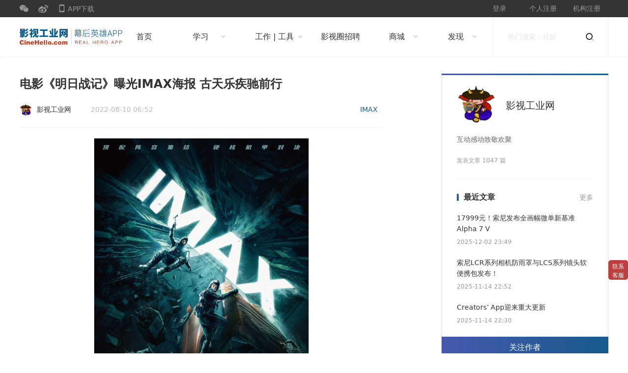

--- FILE ---
content_type: text/html; charset=UTF-8
request_url: https://cinehello.com/stream/146086?from=recomm&from_id=116329
body_size: 8670
content:

<!DOCTYPE html>
<html lang="zh-CN">
  <head>
    <meta charset="utf-8">
    <base href="https://cinehello.com/">
    <link rel="canonical" href="https://cinehello.com/stream/146086"/>    <meta name="msvalidate.01" content="A9D65059DF2FA49CAD0C5144294196FC" />
    <title>电影《明日战记》曝光IMAX海报 古天乐疾驰前行_影视工业网-幕后英雄APP</title>
    <meta property="qc:admins" content="062323100731656375" />
    <meta http-equiv="X-UA-Compatible" content="IE=edge, chrome=1">
    <meta name="renderer" content="webkit"><!-- 让部分国产浏览器默认采用高速模式(国内浏览器厂商一般都支持兼容模式（即 IE 内核）和高速模式（即 webkit 内核），不幸的是，所有国产浏览器都是默认使用兼容模式。目前只有360浏览器支持此 <meta> 标签。) -->
    <meta name="keywords" content="电影《明日战记》曝光IMAX海报 古天乐疾驰前行">
    <meta name="description" content="IMAX《明日战记》专属海报1905电影网讯&nbsp;8月9日，由吴炫辉执导，古天乐担任总监制的电影《明日战记》曝光IMAX专属海报。影片将于8月12日登陆IMAX影院，献映暑期档。本片作为中国首部机甲科幻“爽片”，将借助IMAX的沉浸观">
    <link rel="stylesheet" type="text/css" href="//at.alicdn.com/t/font_1615531_6nfb9c1e3s8.css" />
    <link href="/front/new/detail/styles.css?1597220218" rel="stylesheet"><script src="front/js/vue2.js"></script><script>var stream_id = 268628; var del_stream_id = 146086; var is_followed = false; var is_favorite = false; var env = 'prod'; var logged_in = false; var user_id = ''; var member_id = 774886; var is_mobile = false; var _IS_PPB_APP = false; var post_type = 'Article'; var username = ''; var authorname = '影视工业网'; var member_uuid = '2c2ef706-1391-4f01-bd14-ae15b8fb7759'; var member_token = 'eyJhbGciOiJIUzI1NiJ9.eyJpZCI6Nzc0ODg2LCJ1dWlkIjoiMmMyZWY3MDYtMTM5MS00ZjAxLWJkMTQtYWUxNWI4ZmI3NzU5IiwiZXhwIjoxNzc3MTAzNzA1fQ.rEExkZxFch36X4cu2_ZXwCkEjpeCiG0y7aa4biho96g'; </script>  </head>
  <body>
  <style type="text/css">
.header .left-nav>a, .header .left-nav>div {
    width: 160px;
}
</style>
<div class="top-bar">
    <div class="inner">
        <div class="left-nav">
            <a href="javascript:;" class="wechat">
                <i class="iconfont iconweixin"></i>
                <div class="dropdown">
                    <div
                        class="qrcode"
                        style="background-image: url(https://dns1.cinehello.com/qrcode_web.jpeg);"
                    ></div>
                    <p>扫码关注<br>微信公众号</p>
                </div>
            </a>
            <a href="https://site.douban.com/190248/" class="weibo">
                <i class="iconfont iconweibo"></i>
            </a>
            <a href="javascript:;" class="mobile">
                <i class="iconfont iconshouji"></i>
                APP下载
                <div class="dropdown">
                    <div
                        class="qrcode"
                        style="background-image: url(https://107cine.cdn.cinehello.com/20240723/17217239829374.png);"
                    ></div>
                    <p>下载幕后英雄APP<br>创建在线影人简历</p>
                </div>
            </a>
        </div>
        <div class="right-nav">
                            <a class="login" href="/my/login/?url=stream%2F146086">登录</a> 
                <a class="login" href="/person/register">个人注册</a> 
                <a class="login" href="/register/emailcode">机构注册</a> 
                    </div>
    </div>
</div>
<div class="header">
    <div class="inner">
        <div class="left-nav">
            <a href="/"
                class="logo"
                style="background-image: url(https://107cine.cdn.cinehello.com/logo/logoapp.png?2)"
            ></a>
            <div class="menu" style="width: 90px;">
                <a href="/?from=navigator"><h2>首页</h2></a>
            </div>
            <div class="menu has-sub1" style="width:140px;">
                <a href="javascript:void(0)">
                    <h2>学习</h2>
                    <i class="iconfont iconxia"></i>
                <a href="/?from=navigator">
                <div class="dropdown">
                    <a href="/maps/study?subtype=shequn&id=4">职业社群</a>
                    <a href="/maps/study?subtype=videos&name=制片">视频课程</a>
                    <a href="/maps/study?subtype=online&id=382">线上班</a>
                    <a href="/maps/study?subtype=offline&id=269">线下班</a>
                    <a href="/maps/study?subtype=asc&type=community">ASC杂志</a>
                    <a href="/maps/study?subtype=zhuanti&name=zhuopin">专题案例</a>
                    <a href="/maps/study?subtype=tvc&type=Clio广告奖%202019年">广告参考片</a>
                    <a href="/maps/study?subtype=changshang&id=804">厂商社群</a>
                    <a href="/maps/study?subtype=pksai&id=2">职业技能PK赛</a>
                </div>
            </div>
            <div class="menu has-sub1">
                <a href="javascript:void(0)">
                    <h2>工作 | 工具</h2>
                    <i class="iconfont iconxia"></i>
                </a>
                <div class="dropdown">
                    <a href="/maps/tool?subtype=job" target="_blank">影视圈招聘</a>
                    <a href="/maps/tool?subtype=yiren" target="_blank">艺人招募</a>
                    <a href="/maps/tool?subtype=zhuoteshijue" target="_blank">视频素材</a>
                    <a href="/maps/tool?subtype=yunsuanli" target="_blank">云渲染</a>
                    <a href="/maps/tool?subtype=huiying" target="_blank">字幕与翻译</a>
                    <a href="/maps/tool?subtype=shixiao" target="_blank">云制作招募</a>
                    <!-- <a href="/gz" target="_blank">版权存证</a> -->
                </div>
            </div>      
            <div class="menu" style="width: 110px;">
                <a href="/job/home?from=navigator" target="_blank">
                    <h2>影视圈招聘</h2>
                </a>
                
            </div>

            <div class="menu has-sub1" style="width: 120px;">
                <a href="javascript:void(0)">
                    <h2>商城</h2>
                    <i class="iconfont iconxia"></i>
                </a>
                <div class="dropdown">
                    <a href="https://shop119589403.m.youzan.com/v2/showcase/homepage?alias=kwvFKght1f&ps=760" target="_blank">影工小卖部</a>
                    <a href="/vip?from=navigator" target="_blank">设备商城</a>
                </div>
            </div>         

            <div class="menu has-sub1"  style="width: 120px;">
                <a href="javascript:void(0)">
                    <h2>发现</h2>
                    <i class="iconfont iconxia"></i>
                </a>
                <div class="dropdown">
                    <a href="/ppxy?from=navigator" target="_blank">拍片学院</a>
                    <a href="/my/wander?from=navigator" target="_blank">论坛广场</a>
                    <a href="/zhuanti?from=navigator" target="_blank">专题</a>
                    <a href="/huodong/index/yilu2024" target="_blank">第九届一录同行</a>
                </div>
            </div>      

        </div>
        <div class="right-search" style="width: 236px;">
            <form action="https://www.baidu.com/s" id="search_form">
                <input type="text" name="wd" class="wd" placeholder="热门搜索：社群" style="width: 158px;" id="baidu-wd">
                <button type="button" id="search_submit">
                    <i class="iconfont iconsousuo"></i>
                </button>
            </form>
        </div>
    
</div>
</div>
<script type="text/javascript" src="/front/js/jquery-2.1.4.min.js"></script>
<script type="text/javascript">
$(document).ready(function(){
    $("#search_form").submit(function(){
        var wd = $("#baidu-wd").val();
        $("#baidu-wd").val("site:cinehello.com " + wd);
    });

    $("#search_submit").click(function(){
        $("#search_form").submit();
    });

})
</script>









<style>
.detail-article iframe{width: 730px; height: 450px; }
.dingyue {
    background: linear-gradient(90deg, #4559ac, #185a8d);
    color: #fff;
    border-radius: 0px 0px 2px 2px;
    width: 340px;
    height: 44px;
    line-height: 44px;
    display: block;
    text-align: center;
    font-weight: 500;   
    cursor: pointer; 
}


</style>
<script>
_SERVER_CINE = "f0d3c65a36c4aaa03c98";
</script>
<div class="main">
    <div class="inner">
        <div class="content">
            <h1 class="title">电影《明日战记》曝光IMAX海报 古天乐疾驰前行</h1>
            <div class="info">
                <div class="info-headr">
                    <a class="user-info" href="https://cinehello.com/member/846193">
                        <div
                                style="background-image: url(https://paipianbang.cdn.cinehello.com/uploads/avatars/2981c54a38594e7cd5fe8ab1bc82f3e1.jpg?e=1769085311&token=KJnqqvhWsp1fmO5eIhe6WB4Jq2WIwILYFWttBGt7:V13tq8STs_3Ob_ACnWV2V9Rk7LA=&imageMogr2/auto-orient|imageMogr2/quality/90!/thumbnail/50x50)"
                                class="avatar"
                        ></div>
                        <div class="username">影视工业网</div>
                    </a>
                    <div class="date-info">
                        <span>2022-08-10 06:52</span>
                                                                    </div>
                    <div class="detail-type">
                        <a href="/tag/1266" target="_blank">IMAX</a>                    </div>
                </div>
                            </div>
                        <div class="detail-article">
                <p class="ql-align-center"><img src="https://image11.m1905.cn/uploadfile/2022/0809/20220809105046135730.jpg" style="border: 0px; vertical-align: baseline; margin: 0px auto; padding: 0px; max-width: 100%; height: auto; display: block;"><strong>IMAX《明日战记》专属海报</strong></p><p><br></p><p>1905电影网讯&nbsp;8月9日，由吴炫辉执导，古天乐担任总监制的电影《明日战记》曝光IMAX专属海报。影片将于8月12日登陆IMAX影院，献映暑期档。本片作为中国首部机甲科幻“爽片”，将借助IMAX的沉浸观影环境和视听品质震撼呈现，带观众身临其境般感受机甲时代的刺激历险。影片由古天乐、刘青云、刘嘉玲领衔主演，姜皓文、谢君豪、吴倩、万国鹏主演，张家辉友情客串，刘浩良、麦天枢担任编剧。</p><p>&nbsp;</p><p>海报画风酷炫硬核，IMAX字母幻化的光源照耀之下，满目皆是机甲和武器舰船的碎片残体，身着重甲的人类勇士披荆斩棘疾驰前行，向着决定人类命运的终极战场进发。海报只定格了机甲战争的短短一瞬，而强烈的科技感和未来感已是扑面而来，未来战场的火爆刺激也展露无遗，让人对即将在IMAX大银幕上展开的大战场景有了更多期待。</p><p>&nbsp;</p><p>电影《明日战记》故事背景设置在未来世界，讲述了在未来环境极度恶化的危机下，陨石坠落带来杀伤力极强的外星生物，地球陷入内忧外患，机甲战士泰来（古天乐 饰）、郑重生（刘青云 饰）临危受命铤而走险直面危机。影片历经数年雕琢，不但拥有庞大完整的世界观设定和高潮迭起的未来战争故事，更耗费巨资打造海量特效动作场景，对机甲战争场面尤其精心打磨，据导演透露“电影使用了超过1700个特效镜头，占据全片百分之九十，超出以往亚洲电影所做的数量”，有望奉献高质量的银幕奇观。与此同时，影片还集结了包括多位实力巨星，增添更多看点。</p><p>&nbsp;</p><p>而对于《明日战记》这样的科幻动作类型，其视听魅力在IMAX影院将得到淋漓尽致的释放，为观众带来酣畅过瘾的升级享受。在IMAX影院，从顶天立地的超大银幕到高清高亮的画质，从震撼强劲的音响到特别设计的影院空间，诸多环节共同作用，除了为观众呈现纤毫毕现、赏心悦目的音画品质，更营造出有身临其境效果的沉浸观影环境，让观众“穿越”进入电影的世界。在IMAX影院欣赏《明日战记》，观众将近距离感受恢弘炫酷的未来世界，与古天乐等饰演的角色一起踏上机甲之战，真切感受与外星生物正面硬刚的刺激嗨爽和史诗级战争的荡气回肠，收获一次与火热夏日相匹配的酷爽体验。</p>            </div>
            <div class="detail-other">本文为作者 影视工业网 分享，影视工业网鼓励从业者分享原创内容，影视工业网不会对原创文章作任何编辑！如作者有特别标注，请按作者说明转载，如无说明，则转载此文章须经得作者同意，并请附上出处(影视工业网)及本页链接。原文链接 <a href="https://cinehello.com/stream/146086" target="_blank">https://cinehello.com/stream/146086</a></div>
                        <!-- 相关文章 开始 -->
                            <div class="rel-article">
                    <div class="article-title">
                        <div class="flag"></div>
                        <strong>相关文章</strong>
                    </div>

                                            <div class="category-title">
                            <h2 class="">IMAX</h2>
                            <a href="/tag/1266" class="more" target="_blank">查看更多 ></a>
                        </div>
                        <ul class="article-list">
                                                            <li>
                                    <a href="/stream/147478?from=recomm&from_id=146086"
                                       title="​《阿凡达2》当然要看特效厅，但是选哪个？" target="_blank">
                                        <h3>​《阿凡达2》当然要看特效厅，但是选哪个？</h3>
                                    </a>
                                </li>
                                                            <li>
                                    <a href="/stream/147476?from=recomm&from_id=146086"
                                       title="《阿凡达2》选什么影厅? 巨幕、激光、杜比、IMAX、RealD等常见影厅分享" target="_blank">
                                        <h3>《阿凡达2》选什么影厅? 巨幕、激光、杜比、IMAX、RealD等常见影厅分享</h3>
                                    </a>
                                </li>
                                                            <li>
                                    <a href="/stream/142555?from=recomm&from_id=146086"
                                       title="国漫电影《雄狮少年》登陆全国IMAX影院热映中" target="_blank">
                                        <h3>国漫电影《雄狮少年》登陆全国IMAX影院热映中</h3>
                                    </a>
                                </li>
                                                            <li>
                                    <a href="/stream/142535?from=recomm&from_id=146086"
                                       title="口碑系列回归IMAX大银幕 《误杀2》全国IMAX影院热映" target="_blank">
                                        <h3>口碑系列回归IMAX大银幕 《误杀2》全国IMAX影院热映</h3>
                                    </a>
                                </li>
                                                            <li>
                                    <a href="/stream/141911?from=recomm&from_id=146086"
                                       title="电影《跨过鸭绿江》定档/B站公布2022年片单/动画电影《雄狮少年》登陆IMAX/中国电影总票房居世界首位……｜资讯" target="_blank">
                                        <h3>电影《跨过鸭绿江》定档/B站公布2022年片单/动画电影《雄狮少年》登陆IMAX/中国电影总票房居世界首位……｜资讯</h3>
                                    </a>
                                </li>
                                                    </ul>
                                    </div>
                            <!-- 相关文章 结束 -->

            <!-- 校园版打分 -->
            
<!--             <div id="comment" class="comment-title">
                <div class="flag"></div>
                <strong>我要评论</strong>
            </div> -->
            <!-- <div class="commentarea" id="commentArea"></div> -->
            <div class="user-ctrl-bar">
                <div class="front-line"></div>
                <a class="user-info" href="https://cinehello.com/member/846193">
                    <div
                            style="background-image: url(https://paipianbang.cdn.cinehello.com/uploads/avatars/2981c54a38594e7cd5fe8ab1bc82f3e1.jpg?e=1769085311&token=KJnqqvhWsp1fmO5eIhe6WB4Jq2WIwILYFWttBGt7:V13tq8STs_3Ob_ACnWV2V9Rk7LA=&imageMogr2/auto-orient|imageMogr2/quality/90!/thumbnail/80x80)"
                            class="avatar"
                    ></div>
                    <div class="user-name" alt="影视工业网" title="影视工业网">影视工业网</div>
                                    </a>
                <div class="user-ctrl">
                                        <a href="javascript:;" class="iconfont iconshoucang">
                        <div class="dropdown">
                            <div class="text">
                                收藏
                            </div>
                            <div class="arrow-down">
                                <!--向下的三角-->
                            </div>
                        </div>
                    </a>
                    <a href="/stream/146086?from=recomm&amp;from_id=116329#comment" class="iconfont iconpinglun">
                        <div class="dropdown">
                            <div class="text">
                                评论
                            </div>
                            <div class="arrow-down">
                                <!--向下的三角-->
                            </div>
                        </div>
                    </a>
                    <div class="split-line"></div>
                    <a href="javascript:;" class="iconfont iconweixin">
                        <div class="dropdown">
                            <div
                                    class="qrcode"
                                    style="background-image: url(/uploads/qrpic_mall/stream_146086.jpg);"
                            >
                            </div>
                            <div class="arrow-down">
                                <!--向下的三角-->
                            </div>
                        </div>
                    </a>
                    <a href="https://weibo.com/107cine" class="iconfont iconweibo">
                        <div class="dropdown">
                            <div class="text">
                                微博
                            </div>
                            <div class="arrow-down">
                                <!--向下的三角-->
                            </div>
                        </div>
                    </a>
                    <div class="split-line"></div>
                    <a href="/stream/immerse/146086" class="iconfont iconyuedu">
                        <div class="dropdown">
                            <div class="text">
                                沉浸阅读
                            </div>
                            <div class="arrow-down">
                                <!--向下的三角-->
                            </div>
                        </div>
                    </a>
                    <a id="topBtn" href="javascript:;" class="iconfont iconfanhuidingbu">
                        <div class="dropdown">
                            <div class="text">
                                返回顶部
                            </div>
                            <div class="arrow-down">
                                <!--向下的三角-->
                            </div>
                        </div>
                    </a>
                </div>
            </div>
            <div id="chartForm">
                        </div>
        </div>
        <div class="sider">
            <div class="top-line"></div>
            <div class="user-info">
                <a class="info-header" href="https://cinehello.com/member/846193" target="_blank">
                    <div
                        style="background-image: url(https://paipianbang.cdn.cinehello.com/uploads/avatars/2981c54a38594e7cd5fe8ab1bc82f3e1.jpg?e=1769085311&token=KJnqqvhWsp1fmO5eIhe6WB4Jq2WIwILYFWttBGt7:V13tq8STs_3Ob_ACnWV2V9Rk7LA=&imageMogr2/auto-orient|imageMogr2/quality/90!/thumbnail/160x160)"
                        class="avatar"
                    ></div>
                    <div class="user-text">
                        <div class="user-name">影视工业网</div>
                                            </div>
                </a>
                <div class="user-desc">互动感动致敬欢聚</div>
                <div class="user-contribution">发表文章 1047 篇</div>
                <div class="split-line"></div>
                                <div class="article-recent">
                    <h4>
                        <div class="flag"></div>
                        <strong>最近文章</strong>
                        <a href="https://cinehello.com/member/846193#article_panel" class="more" target="_blank">更多</a>
                    </h4>

                                        <a class="recent-item" href="/stream/155452" target="_blank">
                        17999元！索尼发布全画幅微单新基准Alpha 7 V                    </a>
                    <div class="recent-date">2025-12-02 23:49</div>
                                        <a class="recent-item" href="/stream/155407" target="_blank">
                        索尼LCR系列相机防雨罩与LCS系列镜头软便携包发布！                    </a>
                    <div class="recent-date">2025-11-14 22:52</div>
                                        <a class="recent-item" href="/stream/155406" target="_blank">
                        Creators’ App迎来重大更新                    </a>
                    <div class="recent-date">2025-11-14 22:30</div>
                                    </div>
                            </div>
            <a href="javascript:;" class="follow-btn">关注作者</a>
            <a href="https://cinehello.com/ppxy/dicroom/349?from=stream" target="_blank">
                <img src="https://107cine.cdn.cinehello.com/20210112/16104514892297.png?imageslim|imageView2/1/w/700/h/244" style="width:100%;margin-top:20px;">
                </a>            <!-- 邮箱订阅 -->
            <!-- <div class="dingyue">邮件订阅</div> -->

                                </div>
    </div>
</div>
<script>
$('body').append('<div id="return_to_top"><span></span></div><div id="contacting">联系客服<img src="https://107cine.cdn.cinehello.com/20221227/16721305905562.png"></div>');
$('#return_to_top').css({
    'display':'none',
    'position': 'fixed',
    'bottom': '55px',
    'right': '0',
    'width': '40px',
    'height': '40px',
    'z-index': '100001',
    'background': '#BE3F3F',
    'border-radius': '5px',
    'cursor': 'pointer',
});
$('#return_to_top span').css({
    'display':'block',
    'position': 'absolute',
    'top':'50%',
    'left': '50%',
    'width': '10px',
    'height': '10px',
    'margin-left': '-6px',
    'margin-top': '-3px',
    'border-top': '2px solid #FFF',
    'border-left': '2px solid #FFF',
    'transform': 'rotate(45deg)',
});
$('#contacting').css({
    'position': 'fixed',
    'bottom': '105px',
    'right': '0',
    'width': '32px',
    'padding': '4px 4px',
    'height': '32px',
    'background': '#BE3F3F',
    'text-align': 'center',
    'color': '#FFF',
    'border-radius': '5px',
    'font-size': '12px',
    'cursor': 'pointer',
    'z-index': '100001',
    'line-height': '150%',
});
$('#contacting img').css({
    'display': 'none',
    'position': 'absolute',
    'width': '100px',
    'top': '-100px',
    'right': '0',
});
$(function(){
    if(document.body.clientWidth<750){
    }
    $('#contacting').mouseenter(function(){
        $('#contacting img').show();
    }).mouseleave(function(){
        $('#contacting img').hide();
    })
});
if(document.body.clientWidth>750){
    $('#contacting').css({
        'bottom': '150px',
    });
    $('#return_to_top').css({
        'bottom': '100px',
    })
}
$(window).scroll(function () {
    if($(document).scrollTop()>window.innerHeight){
        $('#return_to_top').show()
    }else {
        $('#return_to_top').hide()
    }
});
$('#return_to_top').click(function () {
    $("html,body").animate({scrollTop:0}, 500);
});
</script><style type="text/css">
.footer-second a {
    color: #999;
}
</style>
<div class="footer-first">
    <div class="inner">
        <div class="first-col">
            <div class="title">
                <div
                    class="logo"
                    style="background-image: url(https://107cine.cdn.cinehello.com/logo/logoappwhite.png?1)"
                ></div>
                <h1 class="slogan">关注影像创作与先进技术</h1>
            </div>
            <div class="desc">影视工业网是影视从业者的职业成长平台，专注连接和服务影视工业·幕后英雄；超过2,000,000+注册用户，已为20000+家机构提供服务；关注影像创作与先进技术，为用户提供职业社群和产业活动等服务！</div>
        </div>
        <div class="second-col">
            <h2 class="about">关于我们</h2>
            <a target="_blank" href="/about"><h3 class="about-nav">公司简介</h3></a>
            <a target="_blank" href="/about/terms"><h3 class="about-nav">使用条款</h3></a>
            <a target="_blank" href="/about/contact"><h3 class="about-nav">联系我们</h3></a>
            <a target="_blank" href="/about/cooperation"><h3 class="about-nav">内容合作计划</h3></a>
        </div>
        <div class="third-col">
            <h2 class="follow">关注我们</h2>
            <div class="follow-items">
                <a href="javascript:;">
                    <i class="iconfont iconweixin"></i>
                    <div class="dropdown">
                        <div
                            class="qrcode"
                            style="background-image: url(https://dns1.cinehello.com/qrcode_web.jpeg);"
                        >
                        </div>
                        <div class="arrow-down">
                            <!--向下的三角-->
                        </div>
                    </div>
                </a>
                <a href="https://weibo.com/107cine"><i class="iconfont iconweibo"></i></a>
                <a href="https://www.toutiao.com/c/user/3389248891/#mid=3389328627"><i class="iconfont icontoutiao"></i></a>
                <a href="https://site.douban.com/190248/"><i class="iconfont icondouban"></i></a>
                <a href="http://v.qq.com/vplus/e329f9e5cfc1e68ee370ba49c9e883e0"><i class="iconfont icontengxunshipin"></i></a>
                <a href="http://i.youku.com/107cine"><i class="iconfont iconyouku02"></i></a>
            </div>
        </div>
        <div class="fourth-col">
            <div
                class="qrcode"
                style="background-image: url(https://107cine.cdn.cinehello.com/20240723/17217239829374.png);"
            ></div>
            <div class="qrcode-tips">下载幕后英雄APP</div>
        </div>
    </div>
</div>
<div class="footer-second">
    <div class="inner">
        <a href="https://tsm.miit.gov.cn/dxxzsp/">【京ICP证140369号】</a> 
        <a href="https://beian.miit.gov.cn" target="_blank">【京ICP备05039504号-5】 </a>
        【广播电视节目制作许可证:（京）字第03556号】
        <a href="https://beian.miit.gov.cn" target="_blank">【京公网安备11010802014616号】</a>
        <a href="https://107cine.cdn.cinehello.com/20220311/16469634484527.jpg" target="_blank">【营业执照】</a>
        <a href="https://107cine.cdn.cinehello.com/20220311/16469634769591.jpg" target="_blank">【出版物经营许可证】</a>
    </div>
</div>










<script type="text/javascript" src="/front/new/detail/bundle.js?1610954331"></script><script>
var _hmt = _hmt || [];
(function() {
  var hm = document.createElement("script");
  hm.src = "https://hm.baidu.com/hm.js?5ad3c04369b50e2caf373d1fa90f177e";
  var s = document.getElementsByTagName("script")[0]; 
  s.parentNode.insertBefore(hm, s);
})();
</script>


<script>
var _hmt = _hmt || [];
(function() {
  var hm = document.createElement("script");
  hm.src = "https://hm.baidu.com/hm.js?bf110d16da723b306860af8a58e4fd54";
  var s = document.getElementsByTagName("script")[0]; 
  s.parentNode.insertBefore(hm, s);
})();
</script>
  </body>
</html>

--- FILE ---
content_type: application/javascript
request_url: https://cinehello.com/front/new/detail/bundle.js?1610954331
body_size: 157436
content:
!function(n){var r={};function i(t){if(r[t])return r[t].exports;var e=r[t]={i:t,l:!1,exports:{}};return n[t].call(e.exports,e,e.exports,i),e.l=!0,e.exports}i.m=n,i.c=r,i.d=function(t,e,n){i.o(t,e)||Object.defineProperty(t,e,{enumerable:!0,get:n})},i.r=function(t){"undefined"!=typeof Symbol&&Symbol.toStringTag&&Object.defineProperty(t,Symbol.toStringTag,{value:"Module"}),Object.defineProperty(t,"__esModule",{value:!0})},i.t=function(e,t){if(1&t&&(e=i(e)),8&t)return e;if(4&t&&"object"==typeof e&&e&&e.__esModule)return e;var n=Object.create(null);if(i.r(n),Object.defineProperty(n,"default",{enumerable:!0,value:e}),2&t&&"string"!=typeof e)for(var r in e)i.d(n,r,function(t){return e[t]}.bind(null,r));return n},i.n=function(t){var e=t&&t.__esModule?function(){return t.default}:function(){return t};return i.d(e,"a",e),e},i.o=function(t,e){return Object.prototype.hasOwnProperty.call(t,e)},i.p="",i(i.s=171)}([function(t,e,n){var r=n(20)("wks"),i=n(17),o=n(1).Symbol,a="function"==typeof o;(t.exports=function(t){return r[t]||(r[t]=a&&o[t]||(a?o:i)("Symbol."+t))}).store=r},function(t,e){var n=t.exports="undefined"!=typeof window&&window.Math==Math?window:"undefined"!=typeof self&&self.Math==Math?self:Function("return this")();"number"==typeof __g&&(__g=n)},function(t,e,n){var r=n(4);t.exports=function(t){if(!r(t))throw TypeError(t+" is not an object!");return t}},function(t,e,n){t.exports=!n(5)(function(){return 7!=Object.defineProperty({},"a",{get:function(){return 7}}).a})},function(t,e){t.exports=function(t){return"object"==typeof t?null!==t:"function"==typeof t}},function(t,e){t.exports=function(t){try{return!!t()}catch(t){return!0}}},function(t,e,n){var r=n(2),i=n(37),o=n(25),a=Object.defineProperty;e.f=n(3)?Object.defineProperty:function(t,e,n){if(r(t),e=o(e,!0),r(n),i)try{return a(t,e,n)}catch(t){}if("get"in n||"set"in n)throw TypeError("Accessors not supported!");return"value"in n&&(t[e]=n.value),t}},function(t,e,n){var r=n(6),i=n(21);t.exports=n(3)?function(t,e,n){return r.f(t,e,i(1,n))}:function(t,e,n){return t[e]=n,t}},function(t,e,n){var o=n(1),a=n(7),s=n(10),u=n(17)("src"),r=n(54),i="toString",l=(""+r).split(i);n(11).inspectSource=function(t){return r.call(t)},(t.exports=function(t,e,n,r){var i="function"==typeof n;i&&(s(n,"name")||a(n,"name",e)),t[e]!==n&&(i&&(s(n,u)||a(n,u,t[e]?""+t[e]:l.join(String(e)))),t===o?t[e]=n:r?t[e]?t[e]=n:a(t,e,n):(delete t[e],a(t,e,n)))})(Function.prototype,i,function(){return"function"==typeof this&&this[u]||r.call(this)})},function(t,e,n){var r=n(12),i=Math.min;t.exports=function(t){return 0<t?i(r(t),9007199254740991):0}},function(t,e){var n={}.hasOwnProperty;t.exports=function(t,e){return n.call(t,e)}},function(t,e){var n=t.exports={version:"2.6.5"};"number"==typeof __e&&(__e=n)},function(t,e){var n=Math.ceil,r=Math.floor;t.exports=function(t){return isNaN(t=+t)?0:(0<t?r:n)(t)}},function(t,e){var n={}.toString;t.exports=function(t){return n.call(t).slice(8,-1)}},function(t,e){t.exports=function(t){if(null==t)throw TypeError("Can't call method on  "+t);return t}},function(t,e,n){var r=n(41),i=n(14);t.exports=function(t){return r(i(t))}},function(t,e,n){var m=n(1),g=n(11),y=n(7),v=n(8),_=n(18),b="prototype",T=function(t,e,n){var r,i,o,a,s=t&T.F,u=t&T.G,l=t&T.S,c=t&T.P,h=t&T.B,d=u?m:l?m[e]||(m[e]={}):(m[e]||{})[b],f=u?g:g[e]||(g[e]={}),p=f[b]||(f[b]={});for(r in u&&(n=e),n)o=((i=!s&&d&&void 0!==d[r])?d:n)[r],a=h&&i?_(o,m):c&&"function"==typeof o?_(Function.call,o):o,d&&v(d,r,o,t&T.U),f[r]!=o&&y(f,r,a),c&&p[r]!=o&&(p[r]=o)};m.core=g,T.F=1,T.G=2,T.S=4,T.P=8,T.B=16,T.W=32,T.U=64,T.R=128,t.exports=T},function(t,e){var n=0,r=Math.random();t.exports=function(t){return"Symbol(".concat(void 0===t?"":t,")_",(++n+r).toString(36))}},function(t,e,n){var o=n(28);t.exports=function(r,i,t){if(o(r),void 0===i)return r;switch(t){case 1:return function(t){return r.call(i,t)};case 2:return function(t,e){return r.call(i,t,e)};case 3:return function(t,e,n){return r.call(i,t,e,n)}}return function(){return r.apply(i,arguments)}}},function(t,e,n){var r=n(14);t.exports=function(t){return Object(r(t))}},function(t,e,n){var r=n(11),i=n(1),o="__core-js_shared__",a=i[o]||(i[o]={});(t.exports=function(t,e){return a[t]||(a[t]=void 0!==e?e:{})})("versions",[]).push({version:r.version,mode:n(22)?"pure":"global",copyright:"© 2019 Denis Pushkarev (zloirock.ru)"})},function(t,e){t.exports=function(t,e){return{enumerable:!(1&t),configurable:!(2&t),writable:!(4&t),value:e}}},function(t,e){t.exports=!1},function(t,e,n){var i=n(13),o=n(0)("toStringTag"),a="Arguments"==i(function(){return arguments}());t.exports=function(t){var e,n,r;return void 0===t?"Undefined":null===t?"Null":"string"==typeof(n=function(t,e){try{return t[e]}catch(t){}}(e=Object(t),o))?n:a?i(e):"Object"==(r=i(e))&&"function"==typeof e.callee?"Arguments":r}},function(t,e,n){"use strict";var r=n(2);t.exports=function(){var t=r(this),e="";return t.global&&(e+="g"),t.ignoreCase&&(e+="i"),t.multiline&&(e+="m"),t.unicode&&(e+="u"),t.sticky&&(e+="y"),e}},function(t,e,n){var i=n(4);t.exports=function(t,e){if(!i(t))return t;var n,r;if(e&&"function"==typeof(n=t.toString)&&!i(r=n.call(t)))return r;if("function"==typeof(n=t.valueOf)&&!i(r=n.call(t)))return r;if(!e&&"function"==typeof(n=t.toString)&&!i(r=n.call(t)))return r;throw TypeError("Can't convert object to primitive value")}},function(t,e,n){"use strict";n.d(e,"c",function(){return r}),n.d(e,"e",function(){return i}),n.d(e,"a",function(){return o}),n.d(e,"b",function(){return a}),n.d(e,"d",function(){return s});n(82),n(76),n(73),n(58),n(60),n(92);var c="";function r(t,e,n){return u([t,Object.keys(e||{}).map(function(t){return t+"="+e[t]}).join("&")].join("?"),"GET",void 0,n,!0)}function i(t,e,n){return u(t,"POST",e,n,!0)}function o(t,e,n){return u(t,"DELETE",e,n,!0)}function a(t,e){return u([t,Object.keys(e||{}).map(function(t){return t+"="+e[t]}).join("&")].join("?"),"GET")}function s(t,e){return u(t,"POST",e)}function u(i,o,a){var s=3<arguments.length&&void 0!==arguments[3]?arguments[3]:{},u=4<arguments.length&&void 0!==arguments[4]&&arguments[4],l=!1;return new Promise(function(n,e){var r=setTimeout(function(){clearTimeout(r),l=!(r=null),e(new Error("Request timed out"))},12e3),t=[c,i].join("/");u&&(t=i),fetch(t,{method:o,mode:"cors",cache:"no-cache",headers:Object.assign({Accept:"application/json","Content-Type":"application/json","X-Requested-With":"XMLHttpRequest"},s),credentials:"include",redirect:"follow",referrer:"no-referrer",body:JSON.stringify(a)}).then(function(t){if(401!==t.status){var e=t.json();clearTimeout(r),r=null,n(e)}else window.location.href="/my/login?url="}).catch(function(t){l||(alert(t.message||"异常错误"),e(t))})})}},function(t,e){t.exports={}},function(t,e){t.exports=function(t){if("function"!=typeof t)throw TypeError(t+" is not a function!");return t}},function(t,e,n){"use strict";var r=n(51)(!0);t.exports=function(t,e,n){return e+(n?r(t,e).length:1)}},function(t,e,n){"use strict";var i=n(23),o=RegExp.prototype.exec;t.exports=function(t,e){var n=t.exec;if("function"==typeof n){var r=n.call(t,e);if("object"!=typeof r)throw new TypeError("RegExp exec method returned something other than an Object or null");return r}if("RegExp"!==i(t))throw new TypeError("RegExp#exec called on incompatible receiver");return o.call(t,e)}},function(t,e,n){"use strict";n(53);var c=n(8),h=n(7),d=n(5),f=n(14),p=n(0),m=n(32),g=p("species"),y=!d(function(){var t=/./;return t.exec=function(){var t=[];return t.groups={a:"7"},t},"7"!=="".replace(t,"$<a>")}),v=function(){var t=/(?:)/,e=t.exec;t.exec=function(){return e.apply(this,arguments)};var n="ab".split(t);return 2===n.length&&"a"===n[0]&&"b"===n[1]}();t.exports=function(n,t,e){var r=p(n),o=!d(function(){var t={};return t[r]=function(){return 7},7!=""[n](t)}),i=o?!d(function(){var t=!1,e=/a/;return e.exec=function(){return t=!0,null},"split"===n&&(e.constructor={},e.constructor[g]=function(){return e}),e[r](""),!t}):void 0;if(!o||!i||"replace"===n&&!y||"split"===n&&!v){var a=/./[r],s=e(f,r,""[n],function(t,e,n,r,i){return e.exec===m?o&&!i?{done:!0,value:a.call(e,n,r)}:{done:!0,value:t.call(n,e,r)}:{done:!1}}),u=s[0],l=s[1];c(String.prototype,n,u),h(RegExp.prototype,r,2==t?function(t,e){return l.call(t,this,e)}:function(t){return l.call(t,this)})}}},function(t,e,n){"use strict";var r,i,a=n(24),s=RegExp.prototype.exec,u=String.prototype.replace,o=s,l="lastIndex",c=(r=/a/,i=/b*/g,s.call(r,"a"),s.call(i,"a"),0!==r[l]||0!==i[l]),h=void 0!==/()??/.exec("")[1];(c||h)&&(o=function(t){var e,n,r,i,o=this;return h&&(n=new RegExp("^"+o.source+"$(?!\\s)",a.call(o))),c&&(e=o[l]),r=s.call(o,t),c&&r&&(o[l]=o.global?r.index+r[0].length:e),h&&r&&1<r.length&&u.call(r[0],n,function(){for(i=1;i<arguments.length-2;i++)void 0===arguments[i]&&(r[i]=void 0)}),r}),t.exports=o},function(t,e,n){var r=n(43),i=n(35).concat("length","prototype");e.f=Object.getOwnPropertyNames||function(t){return r(t,i)}},function(t,e,n){var r=n(20)("keys"),i=n(17);t.exports=function(t){return r[t]||(r[t]=i(t))}},function(t,e){t.exports="constructor,hasOwnProperty,isPrototypeOf,propertyIsEnumerable,toLocaleString,toString,valueOf".split(",")},function(t,e,n){var r=n(43),i=n(35);t.exports=Object.keys||function(t){return r(t,i)}},function(t,e,n){t.exports=!n(3)&&!n(5)(function(){return 7!=Object.defineProperty(n(38)("div"),"a",{get:function(){return 7}}).a})},function(t,e,n){var r=n(4),i=n(1).document,o=r(i)&&r(i.createElement);t.exports=function(t){return o?i.createElement(t):{}}},function(t,e){e.f={}.propertyIsEnumerable},function(t,e,n){var r=n(39),i=n(21),o=n(15),a=n(25),s=n(10),u=n(37),l=Object.getOwnPropertyDescriptor;e.f=n(3)?l:function(t,e){if(t=o(t),e=a(e,!0),u)try{return l(t,e)}catch(t){}if(s(t,e))return i(!r.f.call(t,e),t[e])}},function(t,e,n){var r=n(13);t.exports=Object("z").propertyIsEnumerable(0)?Object:function(t){return"String"==r(t)?t.split(""):Object(t)}},function(t,e,n){"use strict";var r=n(1),i=n(6),o=n(3),a=n(0)("species");t.exports=function(t){var e=r[t];o&&e&&!e[a]&&i.f(e,a,{configurable:!0,get:function(){return this}})}},function(t,e,n){var a=n(10),s=n(15),u=n(50)(!1),l=n(34)("IE_PROTO");t.exports=function(t,e){var n,r=s(t),i=0,o=[];for(n in r)n!=l&&a(r,n)&&o.push(n);for(;e.length>i;)a(r,n=e[i++])&&(~u(o,n)||o.push(n));return o}},function(t,e,n){var r=n(12),i=Math.max,o=Math.min;t.exports=function(t,e){return(t=r(t))<0?i(t+e,0):o(t,e)}},function(t,e,n){var r=n(6).f,i=n(10),o=n(0)("toStringTag");t.exports=function(t,e,n){t&&!i(t=n?t:t.prototype,o)&&r(t,o,{configurable:!0,value:e})}},function(t,e,n){"use strict";var w=n(2),r=n(19),k=n(9),E=n(12),C=n(29),A=n(30),O=Math.max,x=Math.min,d=Math.floor,f=/\$([$&`']|\d\d?|<[^>]*>)/g,p=/\$([$&`']|\d\d?)/g,P=function(t){return void 0===t?t:String(t)};n(31)("replace",2,function(i,o,b,T){return[function(t,e){var n=i(this),r=null==t?void 0:t[o];return void 0!==r?r.call(t,n,e):b.call(String(n),t,e)},function(t,e){var n=T(b,t,this,e);if(n.done)return n.value;var r=w(t),i=String(this),o="function"==typeof e;o||(e=String(e));var a=r.global;if(a){var s=r.unicode;r.lastIndex=0}for(var u=[];;){var l=A(r,i);if(null===l)break;if(u.push(l),!a)break;""===String(l[0])&&(r.lastIndex=C(i,k(r.lastIndex),s))}for(var c="",h=0,d=0;d<u.length;d++){l=u[d];for(var f=String(l[0]),p=O(x(E(l.index),i.length),0),m=[],g=1;g<l.length;g++)m.push(P(l[g]));var y=l.groups;if(o){var v=[f].concat(m,p,i);void 0!==y&&v.push(y);var _=String(e.apply(void 0,v))}else _=S(f,i,p,m,y,e);h<=p&&(c+=i.slice(h,p)+_,h=p+f.length)}return c+i.slice(h)}];function S(o,a,s,u,l,t){var c=s+o.length,h=u.length,e=p;return void 0!==l&&(l=r(l),e=f),b.call(t,e,function(t,e){var n;switch(e.charAt(0)){case"$":return"$";case"&":return o;case"`":return a.slice(0,s);case"'":return a.slice(c);case"<":n=l[e.slice(1,-1)];break;default:var r=+e;if(0==r)return t;if(h<r){var i=d(r/10);return 0===i?t:i<=h?void 0===u[i-1]?e.charAt(1):u[i-1]+e.charAt(1):t}n=u[r-1]}return void 0===n?"":n})}})},function(t,e,n){var r=n(4),i=n(13),o=n(0)("match");t.exports=function(t){var e;return r(t)&&(void 0!==(e=t[o])?!!e:"RegExp"==i(t))}},function(t,e,n){var r=n(1),o=n(49),i=n(6).f,a=n(33).f,s=n(47),u=n(24),l=r.RegExp,c=l,h=l.prototype,d=/a/g,f=/a/g,p=new l(d)!==d;if(n(3)&&(!p||n(5)(function(){return f[n(0)("match")]=!1,l(d)!=d||l(f)==f||"/a/i"!=l(d,"i")}))){l=function(t,e){var n=this instanceof l,r=s(t),i=void 0===e;return!n&&r&&t.constructor===l&&i?t:o(p?new c(r&&!i?t.source:t,e):c((r=t instanceof l)?t.source:t,r&&i?u.call(t):e),n?this:h,l)};for(var m=function(e){e in l||i(l,e,{configurable:!0,get:function(){return c[e]},set:function(t){c[e]=t}})},g=a(c),y=0;g.length>y;)m(g[y++]);(h.constructor=l).prototype=h,n(8)(r,"RegExp",l)}n(42)("RegExp")},function(t,e,n){var o=n(4),a=n(55).set;t.exports=function(t,e,n){var r,i=e.constructor;return i!==n&&"function"==typeof i&&(r=i.prototype)!==n.prototype&&o(r)&&a&&a(t,r),t}},function(t,e,n){var u=n(15),l=n(9),c=n(44);t.exports=function(s){return function(t,e,n){var r,i=u(t),o=l(i.length),a=c(n,o);if(s&&e!=e){for(;a<o;)if((r=i[a++])!=r)return!0}else for(;a<o;a++)if((s||a in i)&&i[a]===e)return s||a||0;return!s&&-1}}},function(t,e,n){var u=n(12),l=n(14);t.exports=function(s){return function(t,e){var n,r,i=String(l(t)),o=u(e),a=i.length;return o<0||a<=o?s?"":void 0:(n=i.charCodeAt(o))<55296||56319<n||o+1===a||(r=i.charCodeAt(o+1))<56320||57343<r?s?i.charAt(o):n:s?i.slice(o,o+2):r-56320+(n-55296<<10)+65536}}},function(t,e,n){"use strict";n.r(e),n.d(e,"hasClass",function(){return r}),n.d(e,"addClass",function(){return i}),n.d(e,"removeClass",function(){return o});n(46),n(48),n(56);function r(t,e){return t.className.match(new RegExp("(\\s|^)"+e+"(\\s|$)"))}function i(t,e){r(t,e)||(t.className+=" "+e)}function o(t,e){if(r(t,e)){var n=new RegExp("(\\s|^)"+e+"(\\s|$)");t.className=t.className.replace(n," ")}}document.querySelectorAll(".dropdown").forEach(function(t){var e=t.parentNode;e.onmouseover=function(){o(t,"hide"),i(t,"visible")},e.onmouseout=function(){o(t,"visible"),i(t,"hide")}})},function(t,e,n){"use strict";var r=n(32);n(16)({target:"RegExp",proto:!0,forced:r!==/./.exec},{exec:r})},function(t,e,n){t.exports=n(20)("native-function-to-string",Function.toString)},function(t,e,i){var n=i(4),r=i(2),o=function(t,e){if(r(t),!n(e)&&null!==e)throw TypeError(e+": can't set as prototype!")};t.exports={set:Object.setPrototypeOf||("__proto__"in{}?function(t,n,r){try{(r=i(18)(Function.call,i(40).f(Object.prototype,"__proto__").set,2))(t,[]),n=!(t instanceof Array)}catch(t){n=!0}return function(t,e){return o(t,e),n?t.__proto__=e:r(t,e),t}}({},!1):void 0),check:o}},function(t,e,n){"use strict";var h=n(2),d=n(9),f=n(29),p=n(30);n(31)("match",1,function(r,i,l,c){return[function(t){var e=r(this),n=null==t?void 0:t[i];return void 0!==n?n.call(t,e):new RegExp(t)[i](String(e))},function(t){var e=c(l,t,this);if(e.done)return e.value;var n=h(t),r=String(this);if(!n.global)return p(n,r);for(var i,o=n.unicode,a=[],s=n.lastIndex=0;null!==(i=p(n,r));){var u=String(i[0]);""===(a[s]=u)&&(n.lastIndex=f(r,d(n.lastIndex),o)),s++}return 0===s?null:a}]})},function(t,e,n){function r(t){return t&&"object"==typeof t&&"default"in t?t.default:t}var i,o,a,s,f=r(n(175)),p=r(n(176)),d=r(n(178)),m=r(n(179)),g=r(n(180)),u=r(n(185)),l=f.navigator&&f.navigator.userAgent||"",c=/AppleWebKit\/([\d.]+)/i.exec(l),h=c?parseFloat(c.pop()):null,y=/iPad/i.test(l),v=/iPhone/i.test(l)&&!y,_=/iPod/i.test(l),b=v||y||_,T=(i=l.match(/OS (\d+)_/i))&&i[1]?i[1]:null,S=/Android/i.test(l),w=function(){var t=l.match(/Android (\d+)(?:\.(\d+))?(?:\.(\d+))*/i);if(!t)return null;var e=t[1]&&parseFloat(t[1]),n=t[2]&&parseFloat(t[2]);return e&&n?parseFloat(t[1]+"."+t[2]):e||null}(),k=S&&/webkit/i.test(l)&&w<2.3,E=S&&w<5&&h<537,C=/Firefox/i.test(l),A=/Edge/i.test(l),O=!A&&(/Chrome/i.test(l)||/CriOS/i.test(l)),x=(o=l.match(/(Chrome|CriOS)\/(\d+)/))&&o[2]?parseFloat(o[2]):null,P=/MSIE\s8\.0/.test(l),I=(a=/MSIE\s(\d+)\.\d/.exec(l),!(s=a&&parseFloat(a[1]))&&/Trident\/7.0/i.test(l)&&/rv:11.0/.test(l)&&(s=11),s),L=/Safari/i.test(l)&&!O&&!S&&!A,M=(L||b)&&!O,R=nt()&&("ontouchstart"in f||f.navigator.maxTouchPoints||f.DocumentTouch&&f.document instanceof f.DocumentTouch),j=nt()&&"backgroundSize"in f.document.createElement("video").style,D=(Object.freeze||Object)({IS_IPAD:y,IS_IPHONE:v,IS_IPOD:_,IS_IOS:b,IOS_VERSION:T,IS_ANDROID:S,ANDROID_VERSION:w,IS_OLD_ANDROID:k,IS_NATIVE_ANDROID:E,IS_FIREFOX:C,IS_EDGE:A,IS_CHROME:O,CHROME_VERSION:x,IS_IE8:P,IE_VERSION:I,IS_SAFARI:L,IS_ANY_SAFARI:M,TOUCH_ENABLED:R,BACKGROUND_SIZE_SUPPORTED:j}),B="function"==typeof Symbol&&"symbol"==typeof Symbol.iterator?function(t){return typeof t}:function(t){return t&&"function"==typeof Symbol&&t.constructor===Symbol&&t!==Symbol.prototype?"symbol":typeof t},U=function(t,e){if(!(t instanceof e))throw new TypeError("Cannot call a class as a function")},N=function(t,e){if("function"!=typeof e&&null!==e)throw new TypeError("Super expression must either be null or a function, not "+typeof e);t.prototype=Object.create(e&&e.prototype,{constructor:{value:t,enumerable:!1,writable:!0,configurable:!0}}),e&&(Object.setPrototypeOf?Object.setPrototypeOf(t,e):t.__proto__=e)},F=function(t,e){if(!t)throw new ReferenceError("this hasn't been initialised - super() hasn't been called");return!e||"object"!=typeof e&&"function"!=typeof e?t:e},H=function(t,e){return t.raw=e,t},V=Object.prototype.toString,q=function(t){return G(t)?Object.keys(t):[]};function z(e,n){q(e).forEach(function(t){return n(e[t],t)})}function W(n){for(var t=arguments.length,e=Array(1<t?t-1:0),r=1;r<t;r++)e[r-1]=arguments[r];return Object.assign?Object.assign.apply(Object,[n].concat(e)):(e.forEach(function(t){t&&z(t,function(t,e){n[e]=t})}),n)}function G(t){return!!t&&"object"===(void 0===t?"undefined":B(t))}function X(t){return G(t)&&"[object Object]"===V.call(t)&&t.constructor===Object}var Y=[],$=function(s,u){return function(t,e,n,r){var i=u.levels[e],o=new RegExp("^("+i+")$");if("log"!==t&&n.unshift(t.toUpperCase()+":"),n.unshift(s+":"),Y&&Y.push([].concat(n)),f.console){var a=f.console[t];a||"debug"!==t||(a=f.console.info||f.console.log),a&&i&&o.test(t)&&(r&&(n=n.map(function(e){if(G(e)||Array.isArray(e))try{return JSON.stringify(e)}catch(t){return String(e)}return String(e)}).join(" ")),a.apply?a[Array.isArray(n)?"apply":"call"](f.console,n):a(n))}}};var K=function e(n){var o="info",a=void 0,r=function t(){for(var e=t.stringify||I&&I<11,n=arguments.length,r=Array(n),i=0;i<n;i++)r[i]=arguments[i];a("log",o,r,e)};return a=$(n,r),r.createLogger=function(t){return e(n+": "+t)},r.levels={all:"debug|log|warn|error",off:"",debug:"debug|log|warn|error",info:"log|warn|error",warn:"warn|error",error:"error",DEFAULT:o},r.level=function(t){if("string"==typeof t){if(!r.levels.hasOwnProperty(t))throw new Error('"'+t+'" in not a valid log level');o=t}return o},(r.history=function(){return Y?[].concat(Y):[]}).filter=function(e){return(Y||[]).filter(function(t){return new RegExp(".*"+e+".*").test(t[0])})},r.history.clear=function(){Y&&(Y.length=0)},r.history.disable=function(){null!==Y&&(Y.length=0,Y=null)},r.history.enable=function(){null===Y&&(Y=[])},r.error=function(){for(var t=arguments.length,e=Array(t),n=0;n<t;n++)e[n]=arguments[n];return a("error",o,e)},r.warn=function(){for(var t=arguments.length,e=Array(t),n=0;n<t;n++)e[n]=arguments[n];return a("warn",o,e)},r.debug=function(){for(var t=arguments.length,e=Array(t),n=0;n<t;n++)e[n]=arguments[n];return a("debug",o,e)},r}("VIDEOJS"),J=K.createLogger;function Q(t,e){if(!t||!e)return"";if("function"!=typeof f.getComputedStyle)return t.currentStyle[e]||"";var n=f.getComputedStyle(t);return n?n[e]:""}var Z=H(["Setting attributes in the second argument of createEl()\n                has been deprecated. Use the third argument instead.\n                createEl(type, properties, attributes). Attempting to set "," to ","."],["Setting attributes in the second argument of createEl()\n                has been deprecated. Use the third argument instead.\n                createEl(type, properties, attributes). Attempting to set "," to ","."]);function tt(t){return"string"==typeof t&&/\S/.test(t)}function et(t){if(/\s/.test(t))throw new Error("class has illegal whitespace characters")}function nt(){return p===f.document&&void 0!==p.createElement}function rt(t){return G(t)&&1===t.nodeType}function it(){try{return f.parent!==f.self}catch(t){return!0}}function ot(r){return function(t,e){if(!tt(t))return p[r](null);tt(e)&&(e=p.querySelector(e));var n=rt(e)?e:p;return n[r]&&n[r](t)}}function at(){var t=0<arguments.length&&void 0!==arguments[0]?arguments[0]:"div",n=1<arguments.length&&void 0!==arguments[1]?arguments[1]:{},e=2<arguments.length&&void 0!==arguments[2]?arguments[2]:{},r=arguments[3],i=p.createElement(t);return Object.getOwnPropertyNames(n).forEach(function(t){var e=n[t];-1!==t.indexOf("aria-")||"role"===t||"type"===t?(K.warn(d(Z,t,e)),i.setAttribute(t,e)):"textContent"===t?st(i,e):i[t]=e}),Object.getOwnPropertyNames(e).forEach(function(t){i.setAttribute(t,e[t])}),r&&Ct(i,r),i}function st(t,e){return void 0===t.textContent?t.innerText=e:t.textContent=e,t}function ut(t,e){e.firstChild?e.insertBefore(t,e.firstChild):e.appendChild(t)}function lt(t,e){return et(e),t.classList?t.classList.contains(e):function(t){return new RegExp("(^|\\s)"+t+"($|\\s)")}(e).test(t.className)}function ct(t,e){return t.classList?t.classList.add(e):lt(t,e)||(t.className=(t.className+" "+e).trim()),t}function ht(t,e){return t.classList?t.classList.remove(e):(et(e),t.className=t.className.split(/\s+/).filter(function(t){return t!==e}).join(" ")),t}function dt(t,e,n){var r=lt(t,e);if("function"==typeof n&&(n=n(t,e)),"boolean"!=typeof n&&(n=!r),n!==r)return n?ct(t,e):ht(t,e),t}function ft(n,r){Object.getOwnPropertyNames(r).forEach(function(t){var e=r[t];null==e||!1===e?n.removeAttribute(t):n.setAttribute(t,!0===e?"":e)})}function pt(t){var e={},n=",autoplay,controls,playsinline,loop,muted,default,defaultMuted,";if(t&&t.attributes&&0<t.attributes.length)for(var r=t.attributes,i=r.length-1;0<=i;i--){var o=r[i].name,a=r[i].value;"boolean"!=typeof t[o]&&-1===n.indexOf(","+o+",")||(a=null!==a),e[o]=a}return e}function mt(t,e){return t.getAttribute(e)}function gt(t,e,n){t.setAttribute(e,n)}function yt(t,e){t.removeAttribute(e)}function vt(){p.body.focus(),p.onselectstart=function(){return!1}}function _t(){p.onselectstart=function(){return!0}}function bt(t){if(t&&t.getBoundingClientRect&&t.parentNode){var e=t.getBoundingClientRect(),n={};return["bottom","height","left","right","top","width"].forEach(function(t){void 0!==e[t]&&(n[t]=e[t])}),n.height||(n.height=parseFloat(Q(t,"height"))),n.width||(n.width=parseFloat(Q(t,"width"))),n}}function Tt(t){var e=void 0;if(t.getBoundingClientRect&&t.parentNode&&(e=t.getBoundingClientRect()),!e)return{left:0,top:0};var n=p.documentElement,r=p.body,i=n.clientLeft||r.clientLeft||0,o=f.pageXOffset||r.scrollLeft,a=e.left+o-i,s=n.clientTop||r.clientTop||0,u=f.pageYOffset||r.scrollTop,l=e.top+u-s;return{left:Math.round(a),top:Math.round(l)}}function St(t,e){var n={},r=Tt(t),i=t.offsetWidth,o=t.offsetHeight,a=r.top,s=r.left,u=e.pageY,l=e.pageX;return e.changedTouches&&(l=e.changedTouches[0].pageX,u=e.changedTouches[0].pageY),n.y=Math.max(0,Math.min(1,(a-u+o)/o)),n.x=Math.max(0,Math.min(1,(l-s)/i)),n}function wt(t){return G(t)&&3===t.nodeType}function kt(t){for(;t.firstChild;)t.removeChild(t.firstChild);return t}function Et(t){return"function"==typeof t&&(t=t()),(Array.isArray(t)?t:[t]).map(function(t){return"function"==typeof t&&(t=t()),rt(t)||wt(t)?t:"string"==typeof t&&/\S/.test(t)?p.createTextNode(t):void 0}).filter(function(t){return t})}function Ct(e,t){return Et(t).forEach(function(t){return e.appendChild(t)}),e}function At(t,e){return Ct(kt(t),e)}function Ot(t){return void 0===t.button&&void 0===t.buttons||(0===t.button&&void 0===t.buttons||(9===I||0===t.button&&1===t.buttons))}var xt=ot("querySelector"),Pt=ot("querySelectorAll"),It=(Object.freeze||Object)({isReal:nt,isEl:rt,isInFrame:it,createEl:at,textContent:st,prependTo:ut,hasClass:lt,addClass:ct,removeClass:ht,toggleClass:dt,setAttributes:ft,getAttributes:pt,getAttribute:mt,setAttribute:gt,removeAttribute:yt,blockTextSelection:vt,unblockTextSelection:_t,getBoundingClientRect:bt,findPosition:Tt,getPointerPosition:St,isTextNode:wt,emptyEl:kt,normalizeContent:Et,appendContent:Ct,insertContent:At,isSingleLeftClick:Ot,$:xt,$$:Pt}),Lt=1;function Mt(){return Lt++}var Rt={},jt="vdata"+(new Date).getTime();function Dt(t){var e=t[jt];return e||(e=t[jt]=Mt()),Rt[e]||(Rt[e]={}),Rt[e]}function Bt(t){var e=t[jt];return!!e&&!!Object.getOwnPropertyNames(Rt[e]).length}function Ut(e){var t=e[jt];if(t){delete Rt[t];try{delete e[jt]}catch(t){e.removeAttribute?e.removeAttribute(jt):e[jt]=null}}}function Nt(t,e){var n=Dt(t);0===n.handlers[e].length&&(delete n.handlers[e],t.removeEventListener?t.removeEventListener(e,n.dispatcher,!1):t.detachEvent&&t.detachEvent("on"+e,n.dispatcher)),Object.getOwnPropertyNames(n.handlers).length<=0&&(delete n.handlers,delete n.dispatcher,delete n.disabled),0===Object.getOwnPropertyNames(n).length&&Ut(t)}function Ft(e,n,t,r){t.forEach(function(t){e(n,t,r)})}function Ht(t){function e(){return!0}function n(){return!1}if(!t||!t.isPropagationStopped){var r=t||f.event;for(var i in t={},r)"layerX"!==i&&"layerY"!==i&&"keyLocation"!==i&&"webkitMovementX"!==i&&"webkitMovementY"!==i&&("returnValue"===i&&r.preventDefault||(t[i]=r[i]));if(t.target||(t.target=t.srcElement||p),t.relatedTarget||(t.relatedTarget=t.fromElement===t.target?t.toElement:t.fromElement),t.preventDefault=function(){r.preventDefault&&r.preventDefault(),t.returnValue=!1,r.returnValue=!1,t.defaultPrevented=!0},t.defaultPrevented=!1,t.stopPropagation=function(){r.stopPropagation&&r.stopPropagation(),t.cancelBubble=!0,r.cancelBubble=!0,t.isPropagationStopped=e},t.isPropagationStopped=n,t.stopImmediatePropagation=function(){r.stopImmediatePropagation&&r.stopImmediatePropagation(),t.isImmediatePropagationStopped=e,t.stopPropagation()},t.isImmediatePropagationStopped=n,null!==t.clientX&&void 0!==t.clientX){var o=p.documentElement,a=p.body;t.pageX=t.clientX+(o&&o.scrollLeft||a&&a.scrollLeft||0)-(o&&o.clientLeft||a&&a.clientLeft||0),t.pageY=t.clientY+(o&&o.scrollTop||a&&a.scrollTop||0)-(o&&o.clientTop||a&&a.clientTop||0)}t.which=t.charCode||t.keyCode,null!==t.button&&void 0!==t.button&&(t.button=1&t.button?0:4&t.button?1:2&t.button?2:0)}return t}var Vt=!1;!function(){try{var t=Object.defineProperty({},"passive",{get:function(){Vt=!0}});f.addEventListener("test",null,t),f.removeEventListener("test",null,t)}catch(t){}}();var qt=["touchstart","touchmove"];function zt(a,t,e){if(Array.isArray(t))return Ft(zt,a,t,e);var s=Dt(a);if(s.handlers||(s.handlers={}),s.handlers[t]||(s.handlers[t]=[]),e.guid||(e.guid=Mt()),s.handlers[t].push(e),s.dispatcher||(s.disabled=!1,s.dispatcher=function(t,e){if(!s.disabled){t=Ht(t);var n=s.handlers[t.type];if(n)for(var r=n.slice(0),i=0,o=r.length;i<o&&!t.isImmediatePropagationStopped();i++)try{r[i].call(a,t,e)}catch(t){K.error(t)}}}),1===s.handlers[t].length)if(a.addEventListener){var n=!1;Vt&&-1<qt.indexOf(t)&&(n={passive:!0}),a.addEventListener(t,s.dispatcher,n)}else a.attachEvent&&a.attachEvent("on"+t,s.dispatcher)}function Wt(t,e,n){if(Bt(t)){var r=Dt(t);if(r.handlers){if(Array.isArray(e))return Ft(Wt,t,e,n);var i=function(t,e){r.handlers[e]=[],Nt(t,e)};if(void 0!==e){var o=r.handlers[e];if(o)if(n){if(n.guid)for(var a=0;a<o.length;a++)o[a].guid===n.guid&&o.splice(a--,1);Nt(t,e)}else i(t,e)}else for(var s in r.handlers)Object.prototype.hasOwnProperty.call(r.handlers||{},s)&&i(t,s)}}}function Gt(t,e,n){var r=Bt(t)?Dt(t):{},i=t.parentNode||t.ownerDocument;if("string"==typeof e?e={type:e,target:t}:e.target||(e.target=t),e=Ht(e),r.dispatcher&&r.dispatcher.call(t,e,n),i&&!e.isPropagationStopped()&&!0===e.bubbles)Gt.call(null,i,e,n);else if(!i&&!e.defaultPrevented){var o=Dt(e.target);e.target[e.type]&&(o.disabled=!0,"function"==typeof e.target[e.type]&&e.target[e.type](),o.disabled=!1)}return!e.defaultPrevented}function Xt(e,n,r){if(Array.isArray(n))return Ft(Xt,e,n,r);var t=function t(){Wt(e,n,t),r.apply(this,arguments)};t.guid=r.guid=r.guid||Mt(),zt(e,n,t)}var Yt=(Object.freeze||Object)({fixEvent:Ht,on:zt,off:Wt,trigger:Gt,one:Xt}),$t=!1,Kt=void 0,Jt=function(){if(nt()&&!1!==Kt.options.autoSetup){var t=p.getElementsByTagName("video"),e=p.getElementsByTagName("audio"),n=p.getElementsByTagName("video-js"),r=[];if(t&&0<t.length)for(var i=0,o=t.length;i<o;i++)r.push(t[i]);if(e&&0<e.length)for(var a=0,s=e.length;a<s;a++)r.push(e[a]);if(n&&0<n.length)for(var u=0,l=n.length;u<l;u++)r.push(n[u]);if(r&&0<r.length)for(var c=0,h=r.length;c<h;c++){var d=r[c];if(!d||!d.getAttribute){Qt(1);break}void 0===d.player&&null!==d.getAttribute("data-setup")&&Kt(d)}else $t||Qt(1)}};function Qt(t,e){e&&(Kt=e),f.setTimeout(Jt,t)}nt()&&"complete"===p.readyState?$t=!0:Xt(f,"load",function(){$t=!0});var Zt=function(t){var e=p.createElement("style");return e.className=t,e},te=function(t,e){t.styleSheet?t.styleSheet.cssText=e:t.textContent=e},ee=function(t,e,n){e.guid||(e.guid=Mt());var r=function(){return e.apply(t,arguments)};return r.guid=n?n+"_"+e.guid:e.guid,r},ne=function(e,n){var r=Date.now();return function(){var t=Date.now();n<=t-r&&(e.apply(void 0,arguments),r=t)}},re=function(){};re.prototype.allowedEvents_={},re.prototype.addEventListener=re.prototype.on=function(t,e){var n=this.addEventListener;this.addEventListener=function(){},zt(this,t,e),this.addEventListener=n},re.prototype.removeEventListener=re.prototype.off=function(t,e){Wt(this,t,e)},re.prototype.one=function(t,e){var n=this.addEventListener;this.addEventListener=function(){},Xt(this,t,e),this.addEventListener=n},re.prototype.dispatchEvent=re.prototype.trigger=function(t){var e=t.type||t;"string"==typeof t&&(t={type:e}),t=Ht(t),this.allowedEvents_[e]&&this["on"+e]&&this["on"+e](t),Gt(this,t)};var ie=function(e){return e instanceof re||!!e.eventBusEl_&&["on","one","off","trigger"].every(function(t){return"function"==typeof e[t]})},oe=function(t){return"string"==typeof t&&/\S/.test(t)||Array.isArray(t)&&!!t.length},ae=function(t){if(!t.nodeName&&!ie(t))throw new Error("Invalid target; must be a DOM node or evented object.")},se=function(t){if(!oe(t))throw new Error("Invalid event type; must be a non-empty string or array.")},ue=function(t){if("function"!=typeof t)throw new Error("Invalid listener; must be a function.")},le=function(t,e){var n=e.length<3||e[0]===t||e[0]===t.eventBusEl_,r=void 0,i=void 0,o=void 0;return o=n?(r=t.eventBusEl_,3<=e.length&&e.shift(),i=e[0],e[1]):(r=e[0],i=e[1],e[2]),ae(r),se(i),ue(o),{isTargetingSelf:n,target:r,type:i,listener:o=ee(t,o)}},ce=function(t,e,n,r){ae(t),t.nodeName?Yt[e](t,n,r):t[e](n,r)},he={on:function(){for(var t=this,e=arguments.length,n=Array(e),r=0;r<e;r++)n[r]=arguments[r];var i=le(this,n),o=i.isTargetingSelf,a=i.target,s=i.type,u=i.listener;if(ce(a,"on",s,u),!o){var l=function(){return t.off(a,s,u)};l.guid=u.guid;var c=function(){return t.off("dispose",l)};c.guid=u.guid,ce(this,"on","dispose",l),ce(a,"on","dispose",c)}},one:function(){for(var i=this,t=arguments.length,e=Array(t),n=0;n<t;n++)e[n]=arguments[n];var r=le(this,e),o=r.isTargetingSelf,a=r.target,s=r.type,u=r.listener;if(o)ce(a,"one",s,u);else{var l=function t(){for(var e=arguments.length,n=Array(e),r=0;r<e;r++)n[r]=arguments[r];i.off(a,s,t),u.apply(null,n)};l.guid=u.guid,ce(a,"one",s,l)}},off:function(t,e,n){if(!t||oe(t))Wt(this.eventBusEl_,t,e);else{var r=t,i=e;ae(r),se(i),ue(n),n=ee(this,n),this.off("dispose",n),r.nodeName?(Wt(r,i,n),Wt(r,"dispose",n)):ie(r)&&(r.off(i,n),r.off("dispose",n))}},trigger:function(t,e){return Gt(this.eventBusEl_,t,e)}};function de(t){var e=(1<arguments.length&&void 0!==arguments[1]?arguments[1]:{}).eventBusKey;if(e){if(!t[e].nodeName)throw new Error('The eventBusKey "'+e+'" does not refer to an element.');t.eventBusEl_=t[e]}else t.eventBusEl_=at("span",{className:"vjs-event-bus"});return W(t,he),t.on("dispose",function(){t.off(),f.setTimeout(function(){t.eventBusEl_=null},0)}),t}var fe={state:{},setState:function(t){var n=this;"function"==typeof t&&(t=t());var r=void 0;return z(t,function(t,e){n.state[e]!==t&&((r=r||{})[e]={from:n.state[e],to:t}),n.state[e]=t}),r&&ie(this)&&this.trigger({changes:r,type:"statechanged"}),r}};function pe(t,e){return W(t,fe),t.state=W({},t.state,e),"function"==typeof t.handleStateChanged&&ie(t)&&t.on("statechanged",t.handleStateChanged),t}function me(t){return"string"!=typeof t?t:t.charAt(0).toUpperCase()+t.slice(1)}function ge(){for(var n={},t=arguments.length,e=Array(t),r=0;r<t;r++)e[r]=arguments[r];return e.forEach(function(t){t&&z(t,function(t,e){X(t)?(X(n[e])||(n[e]={}),n[e]=ge(n[e],t)):n[e]=t})}),n}var ye=function(){function l(t,e,n){if(U(this,l),!t&&this.play?this.player_=t=this:this.player_=t,this.options_=ge({},this.options_),e=this.options_=ge(this.options_,e),this.id_=e.id||e.el&&e.el.id,!this.id_){var r=t&&t.id&&t.id()||"no_player";this.id_=r+"_component_"+Mt()}this.name_=e.name||null,e.el?this.el_=e.el:!1!==e.createEl&&(this.el_=this.createEl()),!1!==e.evented&&de(this,{eventBusKey:this.el_?"el_":null}),pe(this,this.constructor.defaultState),this.children_=[],this.childIndex_={},!(this.childNameIndex_={})!==e.initChildren&&this.initChildren(),this.ready(n),!1!==e.reportTouchActivity&&this.enableTouchActivity()}return l.prototype.dispose=function(){if(this.trigger({type:"dispose",bubbles:!1}),this.children_)for(var t=this.children_.length-1;0<=t;t--)this.children_[t].dispose&&this.children_[t].dispose();this.children_=null,this.childIndex_=null,this.childNameIndex_=null,this.el_&&(this.el_.parentNode&&this.el_.parentNode.removeChild(this.el_),Ut(this.el_),this.el_=null),this.player_=null},l.prototype.player=function(){return this.player_},l.prototype.options=function(t){return K.warn("this.options() has been deprecated and will be moved to the constructor in 6.0"),t&&(this.options_=ge(this.options_,t)),this.options_},l.prototype.el=function(){return this.el_},l.prototype.createEl=function(t,e,n){return at(t,e,n)},l.prototype.localize=function(t,i){var e=2<arguments.length&&void 0!==arguments[2]?arguments[2]:t,n=this.player_.language&&this.player_.language(),r=this.player_.languages&&this.player_.languages(),o=r&&r[n],a=n&&n.split("-")[0],s=r&&r[a],u=e;return o&&o[t]?u=o[t]:s&&s[t]&&(u=s[t]),i&&(u=u.replace(/\{(\d+)\}/g,function(t,e){var n=i[e-1],r=n;return void 0===n&&(r=t),r})),u},l.prototype.contentEl=function(){return this.contentEl_||this.el_},l.prototype.id=function(){return this.id_},l.prototype.name=function(){return this.name_},l.prototype.children=function(){return this.children_},l.prototype.getChildById=function(t){return this.childIndex_[t]},l.prototype.getChild=function(t){if(t)return t=me(t),this.childNameIndex_[t]},l.prototype.addChild=function(t){var e=1<arguments.length&&void 0!==arguments[1]?arguments[1]:{},n=2<arguments.length&&void 0!==arguments[2]?arguments[2]:this.children_.length,r=void 0,i=void 0;if("string"==typeof t){i=me(t);var o=e.componentClass||i;e.name=i;var a=l.getComponent(o);if(!a)throw new Error("Component "+o+" does not exist");if("function"!=typeof a)return null;r=new a(this.player_||this,e)}else r=t;if(this.children_.splice(n,0,r),"function"==typeof r.id&&(this.childIndex_[r.id()]=r),(i=i||r.name&&me(r.name()))&&(this.childNameIndex_[i]=r),"function"==typeof r.el&&r.el()){var s=this.contentEl().children[n]||null;this.contentEl().insertBefore(r.el(),s)}return r},l.prototype.removeChild=function(t){if("string"==typeof t&&(t=this.getChild(t)),t&&this.children_){for(var e=!1,n=this.children_.length-1;0<=n;n--)if(this.children_[n]===t){e=!0,this.children_.splice(n,1);break}if(e){this.childIndex_[t.id()]=null,this.childNameIndex_[t.name()]=null;var r=t.el();r&&r.parentNode===this.contentEl()&&this.contentEl().removeChild(t.el())}}},l.prototype.initChildren=function(){var i=this,r=this.options_.children;if(r){var o=this.options_,t=void 0,n=l.getComponent("Tech");(t=Array.isArray(r)?r:Object.keys(r)).concat(Object.keys(this.options_).filter(function(e){return!t.some(function(t){return"string"==typeof t?e===t:e===t.name})})).map(function(t){var e=void 0,n=void 0;return n="string"==typeof t?r[e=t]||i.options_[e]||{}:(e=t.name,t),{name:e,opts:n}}).filter(function(t){var e=l.getComponent(t.opts.componentClass||me(t.name));return e&&!n.isTech(e)}).forEach(function(t){var e=t.name,n=t.opts;if(void 0!==o[e]&&(n=o[e]),!1!==n){!0===n&&(n={}),n.playerOptions=i.options_.playerOptions;var r=i.addChild(e,n);r&&(i[e]=r)}})}},l.prototype.buildCSSClass=function(){return""},l.prototype.ready=function(t){var e=1<arguments.length&&void 0!==arguments[1]&&arguments[1];if(t)return this.isReady_?void(e?t.call(this):this.setTimeout(t,1)):(this.readyQueue_=this.readyQueue_||[],void this.readyQueue_.push(t))},l.prototype.triggerReady=function(){this.isReady_=!0,this.setTimeout(function(){var t=this.readyQueue_;this.readyQueue_=[],t&&0<t.length&&t.forEach(function(t){t.call(this)},this),this.trigger("ready")},1)},l.prototype.$=function(t,e){return xt(t,e||this.contentEl())},l.prototype.$$=function(t,e){return Pt(t,e||this.contentEl())},l.prototype.hasClass=function(t){return lt(this.el_,t)},l.prototype.addClass=function(t){ct(this.el_,t)},l.prototype.removeClass=function(t){ht(this.el_,t)},l.prototype.toggleClass=function(t,e){dt(this.el_,t,e)},l.prototype.show=function(){this.removeClass("vjs-hidden")},l.prototype.hide=function(){this.addClass("vjs-hidden")},l.prototype.lockShowing=function(){this.addClass("vjs-lock-showing")},l.prototype.unlockShowing=function(){this.removeClass("vjs-lock-showing")},l.prototype.getAttribute=function(t){return mt(this.el_,t)},l.prototype.setAttribute=function(t,e){gt(this.el_,t,e)},l.prototype.removeAttribute=function(t){yt(this.el_,t)},l.prototype.width=function(t,e){return this.dimension("width",t,e)},l.prototype.height=function(t,e){return this.dimension("height",t,e)},l.prototype.dimensions=function(t,e){this.width(t,!0),this.height(e)},l.prototype.dimension=function(t,e,n){if(void 0!==e)return null!==e&&e==e||(e=0),-1!==(""+e).indexOf("%")||-1!==(""+e).indexOf("px")?this.el_.style[t]=e:this.el_.style[t]="auto"===e?"":e+"px",void(n||this.trigger("componentresize"));if(!this.el_)return 0;var r=this.el_.style[t],i=r.indexOf("px");return-1!==i?parseInt(r.slice(0,i),10):parseInt(this.el_["offset"+me(t)],10)},l.prototype.currentDimension=function(t){var e=0;if("width"!==t&&"height"!==t)throw new Error("currentDimension only accepts width or height value");if("function"==typeof f.getComputedStyle){var n=f.getComputedStyle(this.el_);e=n.getPropertyValue(t)||n[t]}if(0===(e=parseFloat(e))){var r="offset"+me(t);e=this.el_[r]}return e},l.prototype.currentDimensions=function(){return{width:this.currentDimension("width"),height:this.currentDimension("height")}},l.prototype.currentWidth=function(){return this.currentDimension("width")},l.prototype.currentHeight=function(){return this.currentDimension("height")},l.prototype.focus=function(){this.el_.focus()},l.prototype.blur=function(){this.el_.blur()},l.prototype.emitTapEvents=function(){var e=0,r=null,i=void 0;this.on("touchstart",function(t){1===t.touches.length&&(r={pageX:t.touches[0].pageX,pageY:t.touches[0].pageY},e=(new Date).getTime(),i=!0)}),this.on("touchmove",function(t){if(1<t.touches.length)i=!1;else if(r){var e=t.touches[0].pageX-r.pageX,n=t.touches[0].pageY-r.pageY;10<Math.sqrt(e*e+n*n)&&(i=!1)}});var t=function(){i=!1};this.on("touchleave",t),this.on("touchcancel",t),this.on("touchend",function(t){!(r=null)===i&&((new Date).getTime()-e<200&&(t.preventDefault(),this.trigger("tap")))})},l.prototype.enableTouchActivity=function(){if(this.player()&&this.player().reportUserActivity){var e=ee(this.player(),this.player().reportUserActivity),n=void 0;this.on("touchstart",function(){e(),this.clearInterval(n),n=this.setInterval(e,250)});var t=function(t){e(),this.clearInterval(n)};this.on("touchmove",e),this.on("touchend",t),this.on("touchcancel",t)}},l.prototype.setTimeout=function(t,e){var n,r,i=this;return t=ee(this,t),n=f.setTimeout(function(){i.off("dispose",r),t()},e),(r=function(){return i.clearTimeout(n)}).guid="vjs-timeout-"+n,this.on("dispose",r),n},l.prototype.clearTimeout=function(t){f.clearTimeout(t);var e=function(){};return e.guid="vjs-timeout-"+t,this.off("dispose",e),t},l.prototype.setInterval=function(t,e){var n=this;t=ee(this,t);var r=f.setInterval(t,e),i=function(){return n.clearInterval(r)};return i.guid="vjs-interval-"+r,this.on("dispose",i),r},l.prototype.clearInterval=function(t){f.clearInterval(t);var e=function(){};return e.guid="vjs-interval-"+t,this.off("dispose",e),t},l.prototype.requestAnimationFrame=function(t){var e,n,r=this;return this.supportsRaf_?(t=ee(this,t),e=f.requestAnimationFrame(function(){r.off("dispose",n),t()}),(n=function(){return r.cancelAnimationFrame(e)}).guid="vjs-raf-"+e,this.on("dispose",n),e):this.setTimeout(t,1e3/60)},l.prototype.cancelAnimationFrame=function(t){if(this.supportsRaf_){f.cancelAnimationFrame(t);var e=function(){};return e.guid="vjs-raf-"+t,this.off("dispose",e),t}return this.clearTimeout(t)},l.registerComponent=function(t,e){if("string"!=typeof t||!t)throw new Error('Illegal component name, "'+t+'"; must be a non-empty string.');var n=l.getComponent("Tech"),r=n&&n.isTech(e),i=l===e||l.prototype.isPrototypeOf(e.prototype);if(r||!i){var o=void 0;throw o=r?"techs must be registered using Tech.registerTech()":"must be a Component subclass",new Error('Illegal component, "'+t+'"; '+o+".")}t=me(t),l.components_||(l.components_={});var a=l.getComponent("Player");if("Player"===t&&a&&a.players){var s=a.players,u=Object.keys(s);if(s&&0<u.length&&u.map(function(t){return s[t]}).every(Boolean))throw new Error("Can not register Player component after player has been created.")}return l.components_[t]=e},l.getComponent=function(t){if(t)return t=me(t),l.components_&&l.components_[t]?l.components_[t]:void 0},l}();function ve(t,e,n,r){return function(t,e,n){if("number"!=typeof e||e<0||n<e)throw new Error("Failed to execute '"+t+"' on 'TimeRanges': The index provided ("+e+") is non-numeric or out of bounds (0-"+n+").")}(t,r,n.length-1),n[r][e]}function _e(t){return void 0===t||0===t.length?{length:0,start:function(){throw new Error("This TimeRanges object is empty")},end:function(){throw new Error("This TimeRanges object is empty")}}:{length:t.length,start:ve.bind(null,"start",0,t),end:ve.bind(null,"end",1,t)}}function be(t,e){return Array.isArray(t)?_e(t):void 0===t||void 0===e?_e():_e([[t,e]])}function Te(t,e){var n=0,r=void 0,i=void 0;if(!e)return 0;t&&t.length||(t=be(0,0));for(var o=0;o<t.length;o++)r=t.start(o),e<(i=t.end(o))&&(i=e),n+=i-r;return n/e}ye.prototype.supportsRaf_="function"==typeof f.requestAnimationFrame&&"function"==typeof f.cancelAnimationFrame,ye.registerComponent("Component",ye);for(var Se={},we=[["requestFullscreen","exitFullscreen","fullscreenElement","fullscreenEnabled","fullscreenchange","fullscreenerror"],["webkitRequestFullscreen","webkitExitFullscreen","webkitFullscreenElement","webkitFullscreenEnabled","webkitfullscreenchange","webkitfullscreenerror"],["webkitRequestFullScreen","webkitCancelFullScreen","webkitCurrentFullScreenElement","webkitCancelFullScreen","webkitfullscreenchange","webkitfullscreenerror"],["mozRequestFullScreen","mozCancelFullScreen","mozFullScreenElement","mozFullScreenEnabled","mozfullscreenchange","mozfullscreenerror"],["msRequestFullscreen","msExitFullscreen","msFullscreenElement","msFullscreenEnabled","MSFullscreenChange","MSFullscreenError"]],ke=we[0],Ee=void 0,Ce=0;Ce<we.length;Ce++)if(we[Ce][1]in p){Ee=we[Ce];break}if(Ee)for(var Ae=0;Ae<Ee.length;Ae++)Se[ke[Ae]]=Ee[Ae];function Oe(t){if(t instanceof Oe)return t;"number"==typeof t?this.code=t:"string"==typeof t?this.message=t:G(t)&&("number"==typeof t.code&&(this.code=t.code),W(this,t)),this.message||(this.message=Oe.defaultMessages[this.code]||"")}Oe.prototype.code=0,Oe.prototype.message="",Oe.prototype.status=null,Oe.errorTypes=["MEDIA_ERR_CUSTOM","MEDIA_ERR_ABORTED","MEDIA_ERR_NETWORK","MEDIA_ERR_DECODE","MEDIA_ERR_SRC_NOT_SUPPORTED","MEDIA_ERR_ENCRYPTED"],Oe.defaultMessages={1:"You aborted the media playback",2:"A network error caused the media download to fail part-way.",3:"The media playback was aborted due to a corruption problem or because the media used features your browser did not support.",4:"The media could not be loaded, either because the server or network failed or because the format is not supported.",5:"The media is encrypted and we do not have the keys to decrypt it."};for(var xe=0;xe<Oe.errorTypes.length;xe++)Oe[Oe.errorTypes[xe]]=xe,Oe.prototype[Oe.errorTypes[xe]]=xe;function Pe(t){return null!=t&&"function"==typeof t.then}function Ie(t){Pe(t)&&t.then(null,function(t){})}var Le=function(r){return["kind","label","language","id","inBandMetadataTrackDispatchType","mode","src"].reduce(function(t,e,n){return r[e]&&(t[e]=r[e]),t},{cues:r.cues&&Array.prototype.map.call(r.cues,function(t){return{startTime:t.startTime,endTime:t.endTime,text:t.text,id:t.id}})})},Me=function(t){var e=t.$$("track"),n=Array.prototype.map.call(e,function(t){return t.track});return Array.prototype.map.call(e,function(t){var e=Le(t.track);return t.src&&(e.src=t.src),e}).concat(Array.prototype.filter.call(t.textTracks(),function(t){return-1===n.indexOf(t)}).map(Le))},Re=function(t,n){return t.forEach(function(t){var e=n.addRemoteTextTrack(t).track;!t.src&&t.cues&&t.cues.forEach(function(t){return e.addCue(t)})}),n.textTracks()},je="vjs-modal-dialog",De=function(r){function i(t,e){U(this,i);var n=F(this,r.call(this,t,e));return n.opened_=n.hasBeenOpened_=n.hasBeenFilled_=!1,n.closeable(!n.options_.uncloseable),n.content(n.options_.content),n.contentEl_=at("div",{className:je+"-content"},{role:"document"}),n.descEl_=at("p",{className:je+"-description vjs-control-text",id:n.el().getAttribute("aria-describedby")}),st(n.descEl_,n.description()),n.el_.appendChild(n.descEl_),n.el_.appendChild(n.contentEl_),n}return N(i,r),i.prototype.createEl=function(){return r.prototype.createEl.call(this,"div",{className:this.buildCSSClass(),tabIndex:-1},{"aria-describedby":this.id()+"_description","aria-hidden":"true","aria-label":this.label(),role:"dialog"})},i.prototype.dispose=function(){this.contentEl_=null,this.descEl_=null,this.previouslyActiveEl_=null,r.prototype.dispose.call(this)},i.prototype.buildCSSClass=function(){return je+" vjs-hidden "+r.prototype.buildCSSClass.call(this)},i.prototype.handleKeyPress=function(t){27===t.which&&this.closeable()&&this.close()},i.prototype.label=function(){return this.localize(this.options_.label||"Modal Window")},i.prototype.description=function(){var t=this.options_.description||this.localize("This is a modal window.");return this.closeable()&&(t+=" "+this.localize("This modal can be closed by pressing the Escape key or activating the close button.")),t},i.prototype.open=function(){if(!this.opened_){var t=this.player();this.trigger("beforemodalopen"),this.opened_=!0,(this.options_.fillAlways||!this.hasBeenOpened_&&!this.hasBeenFilled_)&&this.fill(),this.wasPlaying_=!t.paused(),this.options_.pauseOnOpen&&this.wasPlaying_&&t.pause(),this.closeable()&&this.on(this.el_.ownerDocument,"keydown",ee(this,this.handleKeyPress)),this.hadControls_=t.controls(),t.controls(!1),this.show(),this.conditionalFocus_(),this.el().setAttribute("aria-hidden","false"),this.trigger("modalopen"),this.hasBeenOpened_=!0}},i.prototype.opened=function(t){return"boolean"==typeof t&&this[t?"open":"close"](),this.opened_},i.prototype.close=function(){if(this.opened_){var t=this.player();this.trigger("beforemodalclose"),this.opened_=!1,this.wasPlaying_&&this.options_.pauseOnOpen&&t.play(),this.closeable()&&this.off(this.el_.ownerDocument,"keydown",ee(this,this.handleKeyPress)),this.hadControls_&&t.controls(!0),this.hide(),this.el().setAttribute("aria-hidden","true"),this.trigger("modalclose"),this.conditionalBlur_(),this.options_.temporary&&this.dispose()}},i.prototype.closeable=function(t){if("boolean"==typeof t){var e=this.closeable_=!!t,n=this.getChild("closeButton");if(e&&!n){var r=this.contentEl_;this.contentEl_=this.el_,n=this.addChild("closeButton",{controlText:"Close Modal Dialog"}),this.contentEl_=r,this.on(n,"close",this.close)}!e&&n&&(this.off(n,"close",this.close),this.removeChild(n),n.dispose())}return this.closeable_},i.prototype.fill=function(){this.fillWith(this.content())},i.prototype.fillWith=function(t){var e=this.contentEl(),n=e.parentNode,r=e.nextSibling;this.trigger("beforemodalfill"),this.hasBeenFilled_=!0,n.removeChild(e),this.empty(),At(e,t),this.trigger("modalfill"),r?n.insertBefore(e,r):n.appendChild(e);var i=this.getChild("closeButton");i&&n.appendChild(i.el_)},i.prototype.empty=function(){this.trigger("beforemodalempty"),kt(this.contentEl()),this.trigger("modalempty")},i.prototype.content=function(t){return void 0!==t&&(this.content_=t),this.content_},i.prototype.conditionalFocus_=function(){var t=p.activeElement,e=this.player_.el_;this.previouslyActiveEl_=null,(e.contains(t)||e===t)&&(this.previouslyActiveEl_=t,this.focus(),this.on(p,"keydown",this.handleKeyDown))},i.prototype.conditionalBlur_=function(){this.previouslyActiveEl_&&(this.previouslyActiveEl_.focus(),this.previouslyActiveEl_=null),this.off(p,"keydown",this.handleKeyDown)},i.prototype.handleKeyDown=function(t){if(9===t.which){for(var e=this.focusableEls_(),n=this.el_.querySelector(":focus"),r=void 0,i=0;i<e.length;i++)if(n===e[i]){r=i;break}p.activeElement===this.el_&&(r=0),t.shiftKey&&0===r?(e[e.length-1].focus(),t.preventDefault()):t.shiftKey||r!==e.length-1||(e[0].focus(),t.preventDefault())}},i.prototype.focusableEls_=function(){var t=this.el_.querySelectorAll("*");return Array.prototype.filter.call(t,function(t){return(t instanceof f.HTMLAnchorElement||t instanceof f.HTMLAreaElement)&&t.hasAttribute("href")||(t instanceof f.HTMLInputElement||t instanceof f.HTMLSelectElement||t instanceof f.HTMLTextAreaElement||t instanceof f.HTMLButtonElement)&&!t.hasAttribute("disabled")||t instanceof f.HTMLIFrameElement||t instanceof f.HTMLObjectElement||t instanceof f.HTMLEmbedElement||t.hasAttribute("tabindex")&&-1!==t.getAttribute("tabindex")||t.hasAttribute("contenteditable")})},i}(ye);De.prototype.options_={pauseOnOpen:!0,temporary:!0},ye.registerComponent("ModalDialog",De);var Be=function(o){function a(){var t=0<arguments.length&&void 0!==arguments[0]?arguments[0]:[],e=1<arguments.length&&void 0!==arguments[1]?arguments[1]:null;U(this,a);var n=F(this,o.call(this));if(!e&&(e=n,P))for(var r in e=p.createElement("custom"),a.prototype)"constructor"!==r&&(e[r]=a.prototype[r]);e.tracks_=[],Object.defineProperty(e,"length",{get:function(){return this.tracks_.length}});for(var i=0;i<t.length;i++)e.addTrack(t[i]);return F(n,e)}return N(a,o),a.prototype.addTrack=function(t){var e=this.tracks_.length;""+e in this||Object.defineProperty(this,e,{get:function(){return this.tracks_[e]}}),-1===this.tracks_.indexOf(t)&&(this.tracks_.push(t),this.trigger({track:t,type:"addtrack"}))},a.prototype.removeTrack=function(t){for(var e=void 0,n=0,r=this.length;n<r;n++)if(this[n]===t){(e=this[n]).off&&e.off(),this.tracks_.splice(n,1);break}e&&this.trigger({track:e,type:"removetrack"})},a.prototype.getTrackById=function(t){for(var e=null,n=0,r=this.length;n<r;n++){var i=this[n];if(i.id===t){e=i;break}}return e},a}(re);for(var Ue in Be.prototype.allowedEvents_={change:"change",addtrack:"addtrack",removetrack:"removetrack"},Be.prototype.allowedEvents_)Be.prototype["on"+Ue]=null;var Ne=function(t,e){for(var n=0;n<t.length;n++)Object.keys(t[n]).length&&e.id!==t[n].id&&(t[n].enabled=!1)},Fe=function(a){function s(){var t,e=0<arguments.length&&void 0!==arguments[0]?arguments[0]:[];U(this,s);for(var n=void 0,r=e.length-1;0<=r;r--)if(e[r].enabled){Ne(e,e[r]);break}if(P){for(var i in n=p.createElement("custom"),Be.prototype)"constructor"!==i&&(n[i]=Be.prototype[i]);for(var o in s.prototype)"constructor"!==o&&(n[o]=s.prototype[o])}return(n=t=F(this,a.call(this,e,n))).changing_=!1,F(t,n)}return N(s,a),s.prototype.addTrack=function(t){var e=this;t.enabled&&Ne(this,t),a.prototype.addTrack.call(this,t),t.addEventListener&&t.addEventListener("enabledchange",function(){e.changing_||(e.changing_=!0,Ne(e,t),e.changing_=!1,e.trigger("change"))})},s}(Be),He=function(t,e){for(var n=0;n<t.length;n++)Object.keys(t[n]).length&&e.id!==t[n].id&&(t[n].selected=!1)},Ve=function(a){function s(){var t,e=0<arguments.length&&void 0!==arguments[0]?arguments[0]:[];U(this,s);for(var n=void 0,r=e.length-1;0<=r;r--)if(e[r].selected){He(e,e[r]);break}if(P){for(var i in n=p.createElement("custom"),Be.prototype)"constructor"!==i&&(n[i]=Be.prototype[i]);for(var o in s.prototype)"constructor"!==o&&(n[o]=s.prototype[o])}return(n=t=F(this,a.call(this,e,n))).changing_=!1,Object.defineProperty(n,"selectedIndex",{get:function(){for(var t=0;t<this.length;t++)if(this[t].selected)return t;return-1},set:function(){}}),F(t,n)}return N(s,a),s.prototype.addTrack=function(t){var e=this;t.selected&&He(this,t),a.prototype.addTrack.call(this,t),t.addEventListener&&t.addEventListener("selectedchange",function(){e.changing_||(e.changing_=!0,He(e,t),e.changing_=!1,e.trigger("change"))})},s}(Be),qe=function(o){function a(){var t,e=0<arguments.length&&void 0!==arguments[0]?arguments[0]:[];U(this,a);var n=void 0;if(P){for(var r in n=p.createElement("custom"),Be.prototype)"constructor"!==r&&(n[r]=Be.prototype[r]);for(var i in a.prototype)"constructor"!==i&&(n[i]=a.prototype[i])}return t=F(this,o.call(this,e,n)),F(n=t,n)}return N(a,o),a.prototype.addTrack=function(t){o.prototype.addTrack.call(this,t),t.addEventListener("modechange",ee(this,function(){this.trigger("change")}));-1===["metadata","chapters"].indexOf(t.kind)&&t.addEventListener("modechange",ee(this,function(){this.trigger("selectedlanguagechange")}))},a}(Be),ze=function(){function o(){var t=0<arguments.length&&void 0!==arguments[0]?arguments[0]:[];U(this,o);var e=this;if(P)for(var n in e=p.createElement("custom"),o.prototype)"constructor"!==n&&(e[n]=o.prototype[n]);e.trackElements_=[],Object.defineProperty(e,"length",{get:function(){return this.trackElements_.length}});for(var r=0,i=t.length;r<i;r++)e.addTrackElement_(t[r]);if(P)return e}return o.prototype.addTrackElement_=function(t){var e=this.trackElements_.length;""+e in this||Object.defineProperty(this,e,{get:function(){return this.trackElements_[e]}}),-1===this.trackElements_.indexOf(t)&&this.trackElements_.push(t)},o.prototype.getTrackElementByTrack_=function(t){for(var e=void 0,n=0,r=this.trackElements_.length;n<r;n++)if(t===this.trackElements_[n].track){e=this.trackElements_[n];break}return e},o.prototype.removeTrackElement_=function(t){for(var e=0,n=this.trackElements_.length;e<n;e++)if(t===this.trackElements_[e]){this.trackElements_.splice(e,1);break}},o}(),We=function(){function r(t){U(this,r);var e=this;if(P)for(var n in e=p.createElement("custom"),r.prototype)"constructor"!==n&&(e[n]=r.prototype[n]);if(r.prototype.setCues_.call(e,t),Object.defineProperty(e,"length",{get:function(){return this.length_}}),P)return e}return r.prototype.setCues_=function(t){var e=this.length||0,n=0,r=t.length;this.cues_=t,this.length_=t.length;var i=function(t){""+t in this||Object.defineProperty(this,""+t,{get:function(){return this.cues_[t]}})};if(e<r)for(n=e;n<r;n++)i.call(this,n)},r.prototype.getCueById=function(t){for(var e=null,n=0,r=this.length;n<r;n++){var i=this[n];if(i.id===t){e=i;break}}return e},r}(),Ge={alternative:"alternative",captions:"captions",main:"main",sign:"sign",subtitles:"subtitles",commentary:"commentary"},Xe={alternative:"alternative",descriptions:"descriptions",main:"main","main-desc":"main-desc",translation:"translation",commentary:"commentary"},Ye={subtitles:"subtitles",captions:"captions",descriptions:"descriptions",chapters:"chapters",metadata:"metadata"},$e={disabled:"disabled",hidden:"hidden",showing:"showing"},Ke=function(s){function u(){var t=0<arguments.length&&void 0!==arguments[0]?arguments[0]:{};U(this,u);var e=F(this,s.call(this)),n=e;if(P)for(var r in n=p.createElement("custom"),u.prototype)"constructor"!==r&&(n[r]=u.prototype[r]);var i={id:t.id||"vjs_track_"+Mt(),kind:t.kind||"",label:t.label||"",language:t.language||""},o=function(t){Object.defineProperty(n,t,{get:function(){return i[t]},set:function(){}})};for(var a in i)o(a);return F(e,n)}return N(u,s),u}(re),Je=function(t){var e=["protocol","hostname","port","pathname","search","hash","host"],n=p.createElement("a");n.href=t;var r=""===n.host&&"file:"!==n.protocol,i=void 0;r&&((i=p.createElement("div")).innerHTML='<a href="'+t+'"></a>',n=i.firstChild,i.setAttribute("style","display:none; position:absolute;"),p.body.appendChild(i));for(var o={},a=0;a<e.length;a++)o[e[a]]=n[e[a]];return"http:"===o.protocol&&(o.host=o.host.replace(/:80$/,"")),"https:"===o.protocol&&(o.host=o.host.replace(/:443$/,"")),o.protocol||(o.protocol=f.location.protocol),r&&p.body.removeChild(i),o},Qe=function(t){if(!t.match(/^https?:\/\//)){var e=p.createElement("div");e.innerHTML='<a href="'+t+'">x</a>',t=e.firstChild.href}return t},Ze=function(t){if("string"==typeof t){var e=/^(\/?)([\s\S]*?)((?:\.{1,2}|[^\/]+?)(\.([^\.\/\?]+)))(?:[\/]*|[\?].*)$/i.exec(t);if(e)return e.pop().toLowerCase()}return""},tn=function(t){var e=f.location,n=Je(t);return(":"===n.protocol?e.protocol:n.protocol)+n.host!==e.protocol+e.host},en=(Object.freeze||Object)({parseUrl:Je,getAbsoluteURL:Qe,getFileExtension:Ze,isCrossOrigin:tn}),nn=function(t,e){var n=new f.WebVTT.Parser(f,f.vttjs,f.WebVTT.StringDecoder()),r=[];n.oncue=function(t){e.addCue(t)},n.onparsingerror=function(t){r.push(t)},n.onflush=function(){e.trigger({type:"loadeddata",target:e})},n.parse(t),0<r.length&&(f.console&&f.console.groupCollapsed&&f.console.groupCollapsed("Text Track parsing errors for "+e.src),r.forEach(function(t){return K.error(t)}),f.console&&f.console.groupEnd&&f.console.groupEnd()),n.flush()},rn=function(h){function d(){var t,e=0<arguments.length&&void 0!==arguments[0]?arguments[0]:{};if(U(this,d),!e.tech)throw new Error("A tech was not provided.");var n=ge(e,{kind:Ye[e.kind]||"subtitles",language:e.language||e.srclang||""}),r=$e[n.mode]||"disabled",i=n.default;"metadata"!==n.kind&&"chapters"!==n.kind||(r="hidden");var o=t=F(this,h.call(this,n));if(o.tech_=n.tech,P)for(var a in d.prototype)"constructor"!==a&&(o[a]=d.prototype[a]);o.cues_=[],o.activeCues_=[];var s=new We(o.cues_),u=new We(o.activeCues_),l=!1,c=ee(o,function(){this.activeCues=this.activeCues,l&&(this.trigger("cuechange"),l=!1)});return"disabled"!==r&&o.tech_.ready(function(){o.tech_.on("timeupdate",c)},!0),Object.defineProperty(o,"default",{get:function(){return i},set:function(){}}),Object.defineProperty(o,"mode",{get:function(){return r},set:function(t){var e=this;$e[t]&&("disabled"!==(r=t)?this.tech_.ready(function(){e.tech_.on("timeupdate",c)},!0):this.tech_.off("timeupdate",c),this.trigger("modechange"))}}),Object.defineProperty(o,"cues",{get:function(){return this.loaded_?s:null},set:function(){}}),Object.defineProperty(o,"activeCues",{get:function(){if(!this.loaded_)return null;if(0===this.cues.length)return u;for(var t=this.tech_.currentTime(),e=[],n=0,r=this.cues.length;n<r;n++){var i=this.cues[n];i.startTime<=t&&i.endTime>=t?e.push(i):i.startTime===i.endTime&&i.startTime<=t&&i.startTime+.5>=t&&e.push(i)}if(l=!1,e.length!==this.activeCues_.length)l=!0;else for(var o=0;o<e.length;o++)-1===this.activeCues_.indexOf(e[o])&&(l=!0);return this.activeCues_=e,u.setCues_(this.activeCues_),u},set:function(){}}),n.src?(o.src=n.src,function(t,i){var e={uri:t},n=tn(t);n&&(e.cors=n),g(e,ee(this,function(t,e,n){if(t)return K.error(t,e);if(i.loaded_=!0,"function"!=typeof f.WebVTT){if(i.tech_){var r=function(){return nn(n,i)};i.tech_.on("vttjsloaded",r),i.tech_.on("vttjserror",function(){K.error("vttjs failed to load, stopping trying to process "+i.src),i.tech_.off("vttjsloaded",r)})}}else nn(n,i)}))}(n.src,o)):o.loaded_=!0,F(t,o)}return N(d,h),d.prototype.addCue=function(t){var e=t;if(f.vttjs&&!(t instanceof f.vttjs.VTTCue)){for(var n in e=new f.vttjs.VTTCue(t.startTime,t.endTime,t.text),t)n in e||(e[n]=t[n]);e.id=t.id,e.originalCue_=t}for(var r=this.tech_.textTracks(),i=0;i<r.length;i++)r[i]!==this&&r[i].removeCue(e);this.cues_.push(e),this.cues.setCues_(this.cues_)},d.prototype.removeCue=function(t){for(var e=this.cues_.length;e--;){var n=this.cues_[e];if(n===t||n.originalCue_&&n.originalCue_===t){this.cues_.splice(e,1),this.cues.setCues_(this.cues_);break}}},d}(Ke);rn.prototype.allowedEvents_={cuechange:"cuechange"};var on=function(a){function s(){var t,e=0<arguments.length&&void 0!==arguments[0]?arguments[0]:{};U(this,s);var n=ge(e,{kind:Xe[e.kind]||""}),r=t=F(this,a.call(this,n)),i=!1;if(P)for(var o in s.prototype)"constructor"!==o&&(r[o]=s.prototype[o]);return Object.defineProperty(r,"enabled",{get:function(){return i},set:function(t){"boolean"==typeof t&&t!==i&&(i=t,this.trigger("enabledchange"))}}),n.enabled&&(r.enabled=n.enabled),r.loaded_=!0,F(t,r)}return N(s,a),s}(Ke),an=function(a){function s(){var t,e=0<arguments.length&&void 0!==arguments[0]?arguments[0]:{};U(this,s);var n=ge(e,{kind:Ge[e.kind]||""}),r=t=F(this,a.call(this,n)),i=!1;if(P)for(var o in s.prototype)"constructor"!==o&&(r[o]=s.prototype[o]);return Object.defineProperty(r,"selected",{get:function(){return i},set:function(t){"boolean"==typeof t&&t!==i&&(i=t,this.trigger("selectedchange"))}}),n.selected&&(r.selected=n.selected),F(t,r)}return N(s,a),s}(Ke),sn=function(a){function s(){var t=0<arguments.length&&void 0!==arguments[0]?arguments[0]:{};U(this,s);var e=F(this,a.call(this)),n=void 0,r=e;if(P)for(var i in r=p.createElement("custom"),s.prototype)"constructor"!==i&&(r[i]=s.prototype[i]);var o=new rn(t);return r.kind=o.kind,r.src=o.src,r.srclang=o.language,r.label=o.label,r.default=o.default,Object.defineProperty(r,"readyState",{get:function(){return n}}),Object.defineProperty(r,"track",{get:function(){return o}}),n=0,o.addEventListener("loadeddata",function(){n=2,r.trigger({type:"load",target:r})}),P?F(e,r):e}return N(s,a),s}(re);sn.prototype.allowedEvents_={load:"load"},sn.NONE=0,sn.LOADING=1,sn.LOADED=2,sn.ERROR=3;var un={audio:{ListClass:Fe,TrackClass:on,capitalName:"Audio"},video:{ListClass:Ve,TrackClass:an,capitalName:"Video"},text:{ListClass:qe,TrackClass:rn,capitalName:"Text"}};Object.keys(un).forEach(function(t){un[t].getterName=t+"Tracks",un[t].privateName=t+"Tracks_"});var ln={remoteText:{ListClass:qe,TrackClass:rn,capitalName:"RemoteText",getterName:"remoteTextTracks",privateName:"remoteTextTracks_"},remoteTextEl:{ListClass:ze,TrackClass:sn,capitalName:"RemoteTextTrackEls",getterName:"remoteTextTrackEls",privateName:"remoteTextTrackEls_"}},cn=ge(un,ln);ln.names=Object.keys(ln),un.names=Object.keys(un),cn.names=[].concat(ln.names).concat(un.names);var hn=function(e){function i(){var n=0<arguments.length&&void 0!==arguments[0]?arguments[0]:{},t=1<arguments.length&&void 0!==arguments[1]?arguments[1]:function(){};U(this,i),n.reportTouchActivity=!1;var r=F(this,e.call(this,null,n,t));return r.hasStarted_=!1,r.on("playing",function(){this.hasStarted_=!0}),r.on("loadstart",function(){this.hasStarted_=!1}),cn.names.forEach(function(t){var e=cn[t];n&&n[e.getterName]&&(r[e.privateName]=n[e.getterName])}),r.featuresProgressEvents||r.manualProgressOn(),r.featuresTimeupdateEvents||r.manualTimeUpdatesOn(),["Text","Audio","Video"].forEach(function(t){!1===n["native"+t+"Tracks"]&&(r["featuresNative"+t+"Tracks"]=!1)}),!1===n.nativeCaptions||!1===n.nativeTextTracks?r.featuresNativeTextTracks=!1:!0!==n.nativeCaptions&&!0!==n.nativeTextTracks||(r.featuresNativeTextTracks=!0),r.featuresNativeTextTracks||r.emulateTextTracks(),r.autoRemoteTextTracks_=new cn.text.ListClass,r.initTrackListeners(),n.nativeControlsForTouch||r.emitTapEvents(),r.constructor&&(r.name_=r.constructor.name||"Unknown Tech"),r}return N(i,e),i.prototype.triggerSourceset=function(t){var e=this;this.isReady_||this.one("ready",function(){return e.setTimeout(function(){return e.triggerSourceset(t)},1)}),this.trigger({src:t,type:"sourceset"})},i.prototype.manualProgressOn=function(){this.on("durationchange",this.onDurationChange),this.manualProgress=!0,this.one("ready",this.trackProgress)},i.prototype.manualProgressOff=function(){this.manualProgress=!1,this.stopTrackingProgress(),this.off("durationchange",this.onDurationChange)},i.prototype.trackProgress=function(t){this.stopTrackingProgress(),this.progressInterval=this.setInterval(ee(this,function(){var t=this.bufferedPercent();this.bufferedPercent_!==t&&this.trigger("progress"),1===(this.bufferedPercent_=t)&&this.stopTrackingProgress()}),500)},i.prototype.onDurationChange=function(t){this.duration_=this.duration()},i.prototype.buffered=function(){return be(0,0)},i.prototype.bufferedPercent=function(){return Te(this.buffered(),this.duration_)},i.prototype.stopTrackingProgress=function(){this.clearInterval(this.progressInterval)},i.prototype.manualTimeUpdatesOn=function(){this.manualTimeUpdates=!0,this.on("play",this.trackCurrentTime),this.on("pause",this.stopTrackingCurrentTime)},i.prototype.manualTimeUpdatesOff=function(){this.manualTimeUpdates=!1,this.stopTrackingCurrentTime(),this.off("play",this.trackCurrentTime),this.off("pause",this.stopTrackingCurrentTime)},i.prototype.trackCurrentTime=function(){this.currentTimeInterval&&this.stopTrackingCurrentTime(),this.currentTimeInterval=this.setInterval(function(){this.trigger({type:"timeupdate",target:this,manuallyTriggered:!0})},250)},i.prototype.stopTrackingCurrentTime=function(){this.clearInterval(this.currentTimeInterval),this.trigger({type:"timeupdate",target:this,manuallyTriggered:!0})},i.prototype.dispose=function(){this.clearTracks(un.names),this.manualProgress&&this.manualProgressOff(),this.manualTimeUpdates&&this.manualTimeUpdatesOff(),e.prototype.dispose.call(this)},i.prototype.clearTracks=function(t){var i=this;(t=[].concat(t)).forEach(function(t){for(var e=i[t+"Tracks"]()||[],n=e.length;n--;){var r=e[n];"text"===t&&i.removeRemoteTextTrack(r),e.removeTrack(r)}})},i.prototype.cleanupAutoTextTracks=function(){for(var t=this.autoRemoteTextTracks_||[],e=t.length;e--;){var n=t[e];this.removeRemoteTextTrack(n)}},i.prototype.reset=function(){},i.prototype.error=function(t){return void 0!==t&&(this.error_=new Oe(t),this.trigger("error")),this.error_},i.prototype.played=function(){return this.hasStarted_?be(0,0):be()},i.prototype.setCurrentTime=function(){this.manualTimeUpdates&&this.trigger({type:"timeupdate",target:this,manuallyTriggered:!0})},i.prototype.initTrackListeners=function(){var i=this;un.names.forEach(function(t){var e=un[t],n=function(){i.trigger(t+"trackchange")},r=i[e.getterName]();r.addEventListener("removetrack",n),r.addEventListener("addtrack",n),i.on("dispose",function(){r.removeEventListener("removetrack",n),r.removeEventListener("addtrack",n)})})},i.prototype.addWebVttScript_=function(){var t=this;if(!f.WebVTT)if(p.body.contains(this.el())){if(!this.options_["vtt.js"]&&X(u)&&0<Object.keys(u).length)return void this.trigger("vttjsloaded");var e=p.createElement("script");e.src=this.options_["vtt.js"]||"https://vjs.zencdn.net/vttjs/0.12.4/vtt.min.js",e.onload=function(){t.trigger("vttjsloaded")},e.onerror=function(){t.trigger("vttjserror")},this.on("dispose",function(){e.onload=null,e.onerror=null}),f.WebVTT=!0,this.el().parentNode.appendChild(e)}else this.ready(this.addWebVttScript_)},i.prototype.emulateTextTracks=function(){var t=this,n=this.textTracks(),e=this.remoteTextTracks(),r=function(t){return n.addTrack(t.track)},i=function(t){return n.removeTrack(t.track)};e.on("addtrack",r),e.on("removetrack",i),this.addWebVttScript_();var o=function(){return t.trigger("texttrackchange")},a=function(){o();for(var t=0;t<n.length;t++){var e=n[t];e.removeEventListener("cuechange",o),"showing"===e.mode&&e.addEventListener("cuechange",o)}};a(),n.addEventListener("change",a),n.addEventListener("addtrack",a),n.addEventListener("removetrack",a),this.on("dispose",function(){e.off("addtrack",r),e.off("removetrack",i),n.removeEventListener("change",a),n.removeEventListener("addtrack",a),n.removeEventListener("removetrack",a);for(var t=0;t<n.length;t++){n[t].removeEventListener("cuechange",o)}})},i.prototype.addTextTrack=function(t,e,n){if(!t)throw new Error("TextTrack kind is required but was not provided");return function(t,e,n,r){var i=4<arguments.length&&void 0!==arguments[4]?arguments[4]:{},o=t.textTracks();i.kind=e,n&&(i.label=n),r&&(i.language=r),i.tech=t;var a=new cn.text.TrackClass(i);return o.addTrack(a),a}(this,t,e,n)},i.prototype.createRemoteTextTrack=function(t){var e=ge(t,{tech:this});return new ln.remoteTextEl.TrackClass(e)},i.prototype.addRemoteTextTrack=function(){var t=this,e=0<arguments.length&&void 0!==arguments[0]?arguments[0]:{},n=arguments[1],r=this.createRemoteTextTrack(e);return!0!==n&&!1!==n&&(K.warn('Calling addRemoteTextTrack without explicitly setting the "manualCleanup" parameter to `true` is deprecated and default to `false` in future version of video.js'),n=!0),this.remoteTextTrackEls().addTrackElement_(r),this.remoteTextTracks().addTrack(r.track),!0!==n&&this.ready(function(){return t.autoRemoteTextTracks_.addTrack(r.track)}),r},i.prototype.removeRemoteTextTrack=function(t){var e=this.remoteTextTrackEls().getTrackElementByTrack_(t);this.remoteTextTrackEls().removeTrackElement_(e),this.remoteTextTracks().removeTrack(t),this.autoRemoteTextTracks_.removeTrack(t)},i.prototype.getVideoPlaybackQuality=function(){return{}},i.prototype.setPoster=function(){},i.prototype.playsinline=function(){},i.prototype.setPlaysinline=function(){},i.prototype.canPlayType=function(){return""},i.canPlayType=function(){return""},i.canPlaySource=function(t,e){return i.canPlayType(t.type)},i.isTech=function(t){return t.prototype instanceof i||t instanceof i||t===i},i.registerTech=function(t,e){if(i.techs_||(i.techs_={}),!i.isTech(e))throw new Error("Tech "+t+" must be a Tech");if(!i.canPlayType)throw new Error("Techs must have a static canPlayType method on them");if(!i.canPlaySource)throw new Error("Techs must have a static canPlaySource method on them");return t=me(t),i.techs_[t]=e,"Tech"!==t&&i.defaultTechOrder_.push(t),e},i.getTech=function(t){if(t)return t=me(t),i.techs_&&i.techs_[t]?i.techs_[t]:f&&f.videojs&&f.videojs[t]?(K.warn("The "+t+" tech was added to the videojs object when it should be registered using videojs.registerTech(name, tech)"),f.videojs[t]):void 0},i}(ye);cn.names.forEach(function(t){var e=cn[t];hn.prototype[e.getterName]=function(){return this[e.privateName]=this[e.privateName]||new e.ListClass,this[e.privateName]}}),hn.prototype.featuresVolumeControl=!0,hn.prototype.featuresMuteControl=!0,hn.prototype.featuresFullscreenResize=!1,hn.prototype.featuresPlaybackRate=!1,hn.prototype.featuresProgressEvents=!1,hn.prototype.featuresSourceset=!1,hn.prototype.featuresTimeupdateEvents=!1,hn.prototype.featuresNativeTextTracks=!1,hn.withSourceHandlers=function(i){i.registerSourceHandler=function(t,e){var n=i.sourceHandlers;n||(n=i.sourceHandlers=[]),void 0===e&&(e=n.length),n.splice(e,0,t)},i.canPlayType=function(t){for(var e=i.sourceHandlers||[],n=void 0,r=0;r<e.length;r++)if(n=e[r].canPlayType(t))return n;return""},i.selectSourceHandler=function(t,e){for(var n=i.sourceHandlers||[],r=0;r<n.length;r++)if(n[r].canHandleSource(t,e))return n[r];return null},i.canPlaySource=function(t,e){var n=i.selectSourceHandler(t,e);return n?n.canHandleSource(t,e):""};["seekable","seeking","duration"].forEach(function(t){var e=this[t];"function"==typeof e&&(this[t]=function(){return this.sourceHandler_&&this.sourceHandler_[t]?this.sourceHandler_[t].apply(this.sourceHandler_,arguments):e.apply(this,arguments)})},i.prototype),i.prototype.setSource=function(t){var e=i.selectSourceHandler(t,this.options_);e||(i.nativeSourceHandler?e=i.nativeSourceHandler:K.error("No source hander found for the current source.")),this.disposeSourceHandler(),this.off("dispose",this.disposeSourceHandler),e!==i.nativeSourceHandler&&(this.currentSource_=t),this.sourceHandler_=e.handleSource(t,this,this.options_),this.on("dispose",this.disposeSourceHandler)},i.prototype.disposeSourceHandler=function(){this.currentSource_&&(this.clearTracks(["audio","video"]),this.currentSource_=null),this.cleanupAutoTextTracks(),this.sourceHandler_&&(this.sourceHandler_.dispose&&this.sourceHandler_.dispose(),this.sourceHandler_=null)}},ye.registerComponent("Tech",hn),hn.registerTech("Tech",hn),hn.defaultTechOrder_=[];var dn={},fn={},pn={};function mn(t,e,n){t.setTimeout(function(){return function n(){var r=0<arguments.length&&void 0!==arguments[0]?arguments[0]:{};var t=1<arguments.length&&void 0!==arguments[1]?arguments[1]:[];var i=arguments[2];var o=arguments[3];var a=4<arguments.length&&void 0!==arguments[4]?arguments[4]:[];var s=5<arguments.length&&void 0!==arguments[5]&&arguments[5];var e=t[0],u=t.slice(1);if("string"==typeof e)n(r,dn[e],i,o,a,s);else if(e){var l=Tn(o,e);if(!l.setSource)return a.push(l),n(r,u,i,o,a,s);l.setSource(W({},r),function(t,e){if(t)return n(r,u,i,o,a,s);a.push(l),n(e,r.type===e.type?u:dn[e.type],i,o,a,s)})}else u.length?n(r,u,i,o,a,s):s?i(r,a):n(r,dn["*"],i,o,a,!0)}(e,dn[e.type],n,t)},1)}function gn(t,e,n){var r=3<arguments.length&&void 0!==arguments[3]?arguments[3]:null,i="call"+me(n),o=t.reduce(bn(i),r),a=o===pn,s=a?null:e[n](o);return function(t,e,n,r){for(var i=t.length-1;0<=i;i--){var o=t[i];o[e]&&o[e](r,n)}}(t,n,s,a),s}var yn={buffered:1,currentTime:1,duration:1,seekable:1,played:1,paused:1},vn={setCurrentTime:1},_n={play:1,pause:1};function bn(n){return function(t,e){return t===pn?pn:e[n]?e[n](t):t}}function Tn(t,e){var n=fn[t.id()],r=null;if(null==n)return r=e(t),fn[t.id()]=[[e,r]],r;for(var i=0;i<n.length;i++){var o=n[i],a=o[0],s=o[1];a===e&&(r=s)}return null===r&&(r=e(t),n.push([e,r])),r}var Sn={opus:"video/ogg",ogv:"video/ogg",mp4:"video/mp4",mov:"video/mp4",m4v:"video/mp4",mkv:"video/x-matroska",mp3:"audio/mpeg",aac:"audio/aac",oga:"audio/ogg",m3u8:"application/x-mpegURL"},wn=function(){var t=0<arguments.length&&void 0!==arguments[0]?arguments[0]:"",e=Ze(t);return Sn[e.toLowerCase()]||""};function kn(t){var e=wn(t.src);return!t.type&&e&&(t.type=e),t}var En=function(l){function c(t,e,n){U(this,c);var r=ge({createEl:!1},e),i=F(this,l.call(this,t,r,n));if(e.playerOptions.sources&&0!==e.playerOptions.sources.length)t.src(e.playerOptions.sources);else for(var o=0,a=e.playerOptions.techOrder;o<a.length;o++){var s=me(a[o]),u=hn.getTech(s);if(s||(u=ye.getComponent(s)),u&&u.isSupported()){t.loadTech_(s);break}}return i}return N(c,l),c}(ye);ye.registerComponent("MediaLoader",En);var Cn=function(i){function r(t,e){U(this,r);var n=F(this,i.call(this,t,e));return n.emitTapEvents(),n.enable(),n}return N(r,i),r.prototype.createEl=function(){var t=0<arguments.length&&void 0!==arguments[0]?arguments[0]:"div",e=1<arguments.length&&void 0!==arguments[1]?arguments[1]:{},n=2<arguments.length&&void 0!==arguments[2]?arguments[2]:{};e=W({innerHTML:'<span aria-hidden="true" class="vjs-icon-placeholder"></span>',className:this.buildCSSClass(),tabIndex:0},e),"button"===t&&K.error("Creating a ClickableComponent with an HTML element of "+t+" is not supported; use a Button instead."),n=W({role:"button"},n),this.tabIndex_=e.tabIndex;var r=i.prototype.createEl.call(this,t,e,n);return this.createControlTextEl(r),r},r.prototype.dispose=function(){this.controlTextEl_=null,i.prototype.dispose.call(this)},r.prototype.createControlTextEl=function(t){return this.controlTextEl_=at("span",{className:"vjs-control-text"},{"aria-live":"polite"}),t&&t.appendChild(this.controlTextEl_),this.controlText(this.controlText_,t),this.controlTextEl_},r.prototype.controlText=function(t){var e=1<arguments.length&&void 0!==arguments[1]?arguments[1]:this.el();if(void 0===t)return this.controlText_||"Need Text";var n=this.localize(t);this.controlText_=t,st(this.controlTextEl_,n),this.nonIconControl||e.setAttribute("title",n)},r.prototype.buildCSSClass=function(){return"vjs-control vjs-button "+i.prototype.buildCSSClass.call(this)},r.prototype.enable=function(){this.enabled_||(this.enabled_=!0,this.removeClass("vjs-disabled"),this.el_.setAttribute("aria-disabled","false"),void 0!==this.tabIndex_&&this.el_.setAttribute("tabIndex",this.tabIndex_),this.on(["tap","click"],this.handleClick),this.on("focus",this.handleFocus),this.on("blur",this.handleBlur))},r.prototype.disable=function(){this.enabled_=!1,this.addClass("vjs-disabled"),this.el_.setAttribute("aria-disabled","true"),void 0!==this.tabIndex_&&this.el_.removeAttribute("tabIndex"),this.off(["tap","click"],this.handleClick),this.off("focus",this.handleFocus),this.off("blur",this.handleBlur)},r.prototype.handleClick=function(t){},r.prototype.handleFocus=function(t){zt(p,"keydown",ee(this,this.handleKeyPress))},r.prototype.handleKeyPress=function(t){32===t.which||13===t.which?(t.preventDefault(),this.trigger("click")):i.prototype.handleKeyPress&&i.prototype.handleKeyPress.call(this,t)},r.prototype.handleBlur=function(t){Wt(p,"keydown",ee(this,this.handleKeyPress))},r}(ye);ye.registerComponent("ClickableComponent",Cn);var An=function(r){function i(t,e){U(this,i);var n=F(this,r.call(this,t,e));return n.update(),t.on("posterchange",ee(n,n.update)),n}return N(i,r),i.prototype.dispose=function(){this.player().off("posterchange",this.update),r.prototype.dispose.call(this)},i.prototype.createEl=function(){var t=at("div",{className:"vjs-poster",tabIndex:-1});return j||(this.fallbackImg_=at("img"),t.appendChild(this.fallbackImg_)),t},i.prototype.update=function(t){var e=this.player().poster();this.setSrc(e),e?this.show():this.hide()},i.prototype.setSrc=function(t){if(this.fallbackImg_)this.fallbackImg_.src=t;else{var e="";t&&(e='url("'+t+'")'),this.el_.style.backgroundImage=e}},i.prototype.handleClick=function(t){this.player_.controls()&&(this.player_.paused()?Ie(this.player_.play()):this.player_.pause())},i}(Cn);ye.registerComponent("PosterImage",An);var On="#222",xn={monospace:"monospace",sansSerif:"sans-serif",serif:"serif",monospaceSansSerif:'"Andale Mono", "Lucida Console", monospace',monospaceSerif:'"Courier New", monospace',proportionalSansSerif:"sans-serif",proportionalSerif:"serif",casual:'"Comic Sans MS", Impact, fantasy',script:'"Monotype Corsiva", cursive',smallcaps:'"Andale Mono", "Lucida Console", monospace, sans-serif'};function Pn(t,e){var n=void 0;if(4===t.length)n=t[1]+t[1]+t[2]+t[2]+t[3]+t[3];else{if(7!==t.length)throw new Error("Invalid color code provided, "+t+"; must be formatted as e.g. #f0e or #f604e2.");n=t.slice(1)}return"rgba("+parseInt(n.slice(0,2),16)+","+parseInt(n.slice(2,4),16)+","+parseInt(n.slice(4,6),16)+","+e+")"}function In(t,e,n){try{t.style[e]=n}catch(t){return}}var Ln=function(o){function a(n,t,e){U(this,a);var r=F(this,o.call(this,n,t,e)),i=ee(r,r.updateDisplay);return n.on("loadstart",ee(r,r.toggleDisplay)),n.on("texttrackchange",i),n.on("loadstart",ee(r,r.preselectTrack)),n.ready(ee(r,function(){if(n.tech_&&n.tech_.featuresNativeTextTracks)this.hide();else{n.on("fullscreenchange",i),n.on("playerresize",i),f.addEventListener&&f.addEventListener("orientationchange",i),n.on("dispose",function(){return f.removeEventListener("orientationchange",i)});for(var t=this.options_.playerOptions.tracks||[],e=0;e<t.length;e++)this.player_.addRemoteTextTrack(t[e],!0);this.preselectTrack()}})),r}return N(a,o),a.prototype.preselectTrack=function(){for(var t={captions:1,subtitles:1},e=this.player_.textTracks(),n=this.player_.cache_.selectedLanguage,r=void 0,i=void 0,o=void 0,a=0;a<e.length;a++){var s=e[a];n&&n.enabled&&n.language===s.language?s.kind===n.kind?o=s:o||(o=s):n&&!n.enabled?i=r=o=null:s.default&&("descriptions"!==s.kind||r?s.kind in t&&!i&&(i=s):r=s)}o?o.mode="showing":i?i.mode="showing":r&&(r.mode="showing")},a.prototype.toggleDisplay=function(){this.player_.tech_&&this.player_.tech_.featuresNativeTextTracks?this.hide():this.show()},a.prototype.createEl=function(){return o.prototype.createEl.call(this,"div",{className:"vjs-text-track-display"},{"aria-live":"off","aria-atomic":"true"})},a.prototype.clearDisplay=function(){"function"==typeof f.WebVTT&&f.WebVTT.processCues(f,[],this.el_)},a.prototype.updateDisplay=function(){var t=this.player_.textTracks();this.clearDisplay();for(var e=null,n=null,r=t.length;r--;){var i=t[r];"showing"===i.mode&&("descriptions"===i.kind?e=i:n=i)}n?("off"!==this.getAttribute("aria-live")&&this.setAttribute("aria-live","off"),this.updateForTrack(n)):e&&("assertive"!==this.getAttribute("aria-live")&&this.setAttribute("aria-live","assertive"),this.updateForTrack(e))},a.prototype.updateForTrack=function(t){if("function"==typeof f.WebVTT&&t.activeCues){for(var e=[],n=0;n<t.activeCues.length;n++)e.push(t.activeCues[n]);if(f.WebVTT.processCues(f,e,this.el_),this.player_.textTrackSettings)for(var r=this.player_.textTrackSettings.getValues(),i=e.length;i--;){var o=e[i];if(o){var a=o.displayState;if(r.color&&(a.firstChild.style.color=r.color),r.textOpacity&&In(a.firstChild,"color",Pn(r.color||"#fff",r.textOpacity)),r.backgroundColor&&(a.firstChild.style.backgroundColor=r.backgroundColor),r.backgroundOpacity&&In(a.firstChild,"backgroundColor",Pn(r.backgroundColor||"#000",r.backgroundOpacity)),r.windowColor&&(r.windowOpacity?In(a,"backgroundColor",Pn(r.windowColor,r.windowOpacity)):a.style.backgroundColor=r.windowColor),r.edgeStyle&&("dropshadow"===r.edgeStyle?a.firstChild.style.textShadow="2px 2px 3px #222, 2px 2px 4px #222, 2px 2px 5px "+On:"raised"===r.edgeStyle?a.firstChild.style.textShadow="1px 1px #222, 2px 2px #222, 3px 3px "+On:"depressed"===r.edgeStyle?a.firstChild.style.textShadow="1px 1px #ccc, 0 1px #ccc, -1px -1px #222, 0 -1px "+On:"uniform"===r.edgeStyle&&(a.firstChild.style.textShadow="0 0 4px #222, 0 0 4px #222, 0 0 4px #222, 0 0 4px "+On)),r.fontPercent&&1!==r.fontPercent){var s=f.parseFloat(a.style.fontSize);a.style.fontSize=s*r.fontPercent+"px",a.style.height="auto",a.style.top="auto",a.style.bottom="2px"}r.fontFamily&&"default"!==r.fontFamily&&("small-caps"===r.fontFamily?a.firstChild.style.fontVariant="small-caps":a.firstChild.style.fontFamily=xn[r.fontFamily])}}}},a}(ye);ye.registerComponent("TextTrackDisplay",Ln);var Mn=function(i){function t(){return U(this,t),F(this,i.apply(this,arguments))}return N(t,i),t.prototype.createEl=function(){var t=this.player_.isAudio(),e=this.localize(t?"Audio Player":"Video Player"),n=at("span",{className:"vjs-control-text",innerHTML:this.localize("{1} is loading.",[e])}),r=i.prototype.createEl.call(this,"div",{className:"vjs-loading-spinner",dir:"ltr"});return r.appendChild(n),r},t}(ye);ye.registerComponent("LoadingSpinner",Mn);var Rn=function(e){function t(){return U(this,t),F(this,e.apply(this,arguments))}return N(t,e),t.prototype.createEl=function(t){var e=1<arguments.length&&void 0!==arguments[1]?arguments[1]:{},n=2<arguments.length&&void 0!==arguments[2]?arguments[2]:{};t="button",e=W({innerHTML:'<span aria-hidden="true" class="vjs-icon-placeholder"></span>',className:this.buildCSSClass()},e),n=W({type:"button"},n);var r=ye.prototype.createEl.call(this,"button",e,n);return this.createControlTextEl(r),r},t.prototype.addChild=function(t){var e=1<arguments.length&&void 0!==arguments[1]?arguments[1]:{},n=this.constructor.name;return K.warn("Adding an actionable (user controllable) child to a Button ("+n+") is not supported; use a ClickableComponent instead."),ye.prototype.addChild.call(this,t,e)},t.prototype.enable=function(){e.prototype.enable.call(this),this.el_.removeAttribute("disabled")},t.prototype.disable=function(){e.prototype.disable.call(this),this.el_.setAttribute("disabled","disabled")},t.prototype.handleKeyPress=function(t){32!==t.which&&13!==t.which&&e.prototype.handleKeyPress.call(this,t)},t}(Cn);ye.registerComponent("Button",Rn);var jn=function(r){function i(t,e){U(this,i);var n=F(this,r.call(this,t,e));return n.mouseused_=!1,n.on("mousedown",n.handleMouseDown),n}return N(i,r),i.prototype.buildCSSClass=function(){return"vjs-big-play-button"},i.prototype.handleClick=function(t){var e=this.player_.play();if(this.mouseused_&&t.clientX&&t.clientY)Ie(e);else{var n=this.player_.getChild("controlBar"),r=n&&n.getChild("playToggle");if(r){var i=function(){return r.focus()};Pe(e)?e.then(i,function(){}):this.setTimeout(i,1)}else this.player_.focus()}},i.prototype.handleKeyPress=function(t){this.mouseused_=!1,r.prototype.handleKeyPress.call(this,t)},i.prototype.handleMouseDown=function(t){this.mouseused_=!0},i}(Rn);jn.prototype.controlText_="Play Video",ye.registerComponent("BigPlayButton",jn);var Dn=function(r){function i(t,e){U(this,i);var n=F(this,r.call(this,t,e));return n.controlText(e&&e.controlText||n.localize("Close")),n}return N(i,r),i.prototype.buildCSSClass=function(){return"vjs-close-button "+r.prototype.buildCSSClass.call(this)},i.prototype.handleClick=function(t){this.trigger({type:"close",bubbles:!1})},i}(Rn);ye.registerComponent("CloseButton",Dn);var Bn=function(r){function i(t,e){U(this,i);var n=F(this,r.call(this,t,e));return n.on(t,"play",n.handlePlay),n.on(t,"pause",n.handlePause),n.on(t,"ended",n.handleEnded),n}return N(i,r),i.prototype.buildCSSClass=function(){return"vjs-play-control "+r.prototype.buildCSSClass.call(this)},i.prototype.handleClick=function(t){this.player_.paused()?this.player_.play():this.player_.pause()},i.prototype.handleSeeked=function(t){this.removeClass("vjs-ended"),this.player_.paused()?this.handlePause(t):this.handlePlay(t)},i.prototype.handlePlay=function(t){this.removeClass("vjs-ended"),this.removeClass("vjs-paused"),this.addClass("vjs-playing"),this.controlText("Pause")},i.prototype.handlePause=function(t){this.removeClass("vjs-playing"),this.addClass("vjs-paused"),this.controlText("Play")},i.prototype.handleEnded=function(t){this.removeClass("vjs-playing"),this.addClass("vjs-ended"),this.controlText("Replay"),this.one(this.player_,"seeked",this.handleSeeked)},i}(Rn);Bn.prototype.controlText_="Play",ye.registerComponent("PlayToggle",Bn);var Un=function(t,e){t=t<0?0:t;var n=Math.floor(t%60),r=Math.floor(t/60%60),i=Math.floor(t/3600),o=Math.floor(e/60%60),a=Math.floor(e/3600);return(isNaN(t)||t===1/0)&&(i=r=n="-"),(i=0<i||0<a?i+":":"")+(r=((i||10<=o)&&r<10?"0"+r:r)+":")+(n=n<10?"0"+n:n)},Nn=Un;var Fn=function(t){var e=1<arguments.length&&void 0!==arguments[1]?arguments[1]:t;return Nn(t,e)},Hn=function(r){function i(t,e){U(this,i);var n=F(this,r.call(this,t,e));return n.throttledUpdateContent=ne(ee(n,n.updateContent),25),n.on(t,"timeupdate",n.throttledUpdateContent),n}return N(i,r),i.prototype.createEl=function(t){var e=this.buildCSSClass(),n=r.prototype.createEl.call(this,"div",{className:e+" vjs-time-control vjs-control",innerHTML:'<span class="vjs-control-text">'+this.localize(this.labelText_)+" </span>"});return this.contentEl_=at("span",{className:e+"-display"},{"aria-live":"off"}),this.updateTextNode_(),n.appendChild(this.contentEl_),n},i.prototype.dispose=function(){this.contentEl_=null,this.textNode_=null,r.prototype.dispose.call(this)},i.prototype.updateTextNode_=function(){if(this.contentEl_){for(;this.contentEl_.firstChild;)this.contentEl_.removeChild(this.contentEl_.firstChild);this.textNode_=p.createTextNode(this.formattedTime_||this.formatTime_(0)),this.contentEl_.appendChild(this.textNode_)}},i.prototype.formatTime_=function(t){return Fn(t)},i.prototype.updateFormattedTime_=function(t){var e=this.formatTime_(t);e!==this.formattedTime_&&(this.formattedTime_=e,this.requestAnimationFrame(this.updateTextNode_))},i.prototype.updateContent=function(t){},i}(ye);Hn.prototype.labelText_="Time",Hn.prototype.controlText_="Time",ye.registerComponent("TimeDisplay",Hn);var Vn=function(r){function i(t,e){U(this,i);var n=F(this,r.call(this,t,e));return n.on(t,"ended",n.handleEnded),n}return N(i,r),i.prototype.buildCSSClass=function(){return"vjs-current-time"},i.prototype.updateContent=function(t){var e=this.player_.scrubbing()?this.player_.getCache().currentTime:this.player_.currentTime();this.updateFormattedTime_(e)},i.prototype.handleEnded=function(t){this.player_.duration()&&this.updateFormattedTime_(this.player_.duration())},i}(Hn);Vn.prototype.labelText_="Current Time",Vn.prototype.controlText_="Current Time",ye.registerComponent("CurrentTimeDisplay",Vn);var qn=function(r){function i(t,e){U(this,i);var n=F(this,r.call(this,t,e));return n.on(t,"durationchange",n.updateContent),n.on(t,"loadedmetadata",n.throttledUpdateContent),n}return N(i,r),i.prototype.buildCSSClass=function(){return"vjs-duration"},i.prototype.updateContent=function(t){var e=this.player_.duration();e&&this.duration_!==e&&(this.duration_=e,this.updateFormattedTime_(e))},i}(Hn);qn.prototype.labelText_="Duration",qn.prototype.controlText_="Duration",ye.registerComponent("DurationDisplay",qn);var zn=function(t){function e(){return U(this,e),F(this,t.apply(this,arguments))}return N(e,t),e.prototype.createEl=function(){return t.prototype.createEl.call(this,"div",{className:"vjs-time-control vjs-time-divider",innerHTML:"<div><span>/</span></div>"})},e}(ye);ye.registerComponent("TimeDivider",zn);var Wn=function(r){function i(t,e){U(this,i);var n=F(this,r.call(this,t,e));return n.on(t,"durationchange",n.throttledUpdateContent),n.on(t,"ended",n.handleEnded),n}return N(i,r),i.prototype.buildCSSClass=function(){return"vjs-remaining-time"},i.prototype.formatTime_=function(t){return"-"+r.prototype.formatTime_.call(this,t)},i.prototype.updateContent=function(t){this.player_.duration()&&(this.player_.remainingTimeDisplay?this.updateFormattedTime_(this.player_.remainingTimeDisplay()):this.updateFormattedTime_(this.player_.remainingTime()))},i.prototype.handleEnded=function(t){this.player_.duration()&&this.updateFormattedTime_(0)},i}(Hn);Wn.prototype.labelText_="Remaining Time",Wn.prototype.controlText_="Remaining Time",ye.registerComponent("RemainingTimeDisplay",Wn);var Gn=function(r){function i(t,e){U(this,i);var n=F(this,r.call(this,t,e));return n.updateShowing(),n.on(n.player(),"durationchange",n.updateShowing),n}return N(i,r),i.prototype.createEl=function(){var t=r.prototype.createEl.call(this,"div",{className:"vjs-live-control vjs-control"});return this.contentEl_=at("div",{className:"vjs-live-display",innerHTML:'<span class="vjs-control-text">'+this.localize("Stream Type")+" </span>"+this.localize("LIVE")},{"aria-live":"off"}),t.appendChild(this.contentEl_),t},i.prototype.dispose=function(){this.contentEl_=null,r.prototype.dispose.call(this)},i.prototype.updateShowing=function(t){this.player().duration()===1/0?this.show():this.hide()},i}(ye);ye.registerComponent("LiveDisplay",Gn);var Xn=function(r){function i(t,e){U(this,i);var n=F(this,r.call(this,t,e));return n.bar=n.getChild(n.options_.barName),n.vertical(!!n.options_.vertical),n.enable(),n}return N(i,r),i.prototype.enabled=function(){return this.enabled_},i.prototype.enable=function(){this.enabled()||(this.on("mousedown",this.handleMouseDown),this.on("touchstart",this.handleMouseDown),this.on("focus",this.handleFocus),this.on("blur",this.handleBlur),this.on("click",this.handleClick),this.on(this.player_,"controlsvisible",this.update),this.playerEvent&&this.on(this.player_,this.playerEvent,this.update),this.removeClass("disabled"),this.setAttribute("tabindex",0),this.enabled_=!0)},i.prototype.disable=function(){if(this.enabled()){var t=this.bar.el_.ownerDocument;this.off("mousedown",this.handleMouseDown),this.off("touchstart",this.handleMouseDown),this.off("focus",this.handleFocus),this.off("blur",this.handleBlur),this.off("click",this.handleClick),this.off(this.player_,"controlsvisible",this.update),this.off(t,"mousemove",this.handleMouseMove),this.off(t,"mouseup",this.handleMouseUp),this.off(t,"touchmove",this.handleMouseMove),this.off(t,"touchend",this.handleMouseUp),this.removeAttribute("tabindex"),this.addClass("disabled"),this.playerEvent&&this.off(this.player_,this.playerEvent,this.update),this.enabled_=!1}},i.prototype.createEl=function(t){var e=1<arguments.length&&void 0!==arguments[1]?arguments[1]:{},n=2<arguments.length&&void 0!==arguments[2]?arguments[2]:{};return e.className=e.className+" vjs-slider",e=W({tabIndex:0},e),n=W({role:"slider","aria-valuenow":0,"aria-valuemin":0,"aria-valuemax":100,tabIndex:0},n),r.prototype.createEl.call(this,t,e,n)},i.prototype.handleMouseDown=function(t){var e=this.bar.el_.ownerDocument;"mousedown"===t.type&&t.preventDefault(),"touchstart"!==t.type||O||t.preventDefault(),vt(),this.addClass("vjs-sliding"),this.trigger("slideractive"),this.on(e,"mousemove",this.handleMouseMove),this.on(e,"mouseup",this.handleMouseUp),this.on(e,"touchmove",this.handleMouseMove),this.on(e,"touchend",this.handleMouseUp),this.handleMouseMove(t)},i.prototype.handleMouseMove=function(t){},i.prototype.handleMouseUp=function(){var t=this.bar.el_.ownerDocument;_t(),this.removeClass("vjs-sliding"),this.trigger("sliderinactive"),this.off(t,"mousemove",this.handleMouseMove),this.off(t,"mouseup",this.handleMouseUp),this.off(t,"touchmove",this.handleMouseMove),this.off(t,"touchend",this.handleMouseUp),this.update()},i.prototype.update=function(){if(this.el_){var t=this.getPercent(),e=this.bar;if(e){("number"!=typeof t||t!=t||t<0||t===1/0)&&(t=0);var n=(100*t).toFixed(2)+"%",r=e.el().style;return this.vertical()?r.height=n:r.width=n,t}}},i.prototype.calculateDistance=function(t){var e=St(this.el_,t);return this.vertical()?e.y:e.x},i.prototype.handleFocus=function(){this.on(this.bar.el_.ownerDocument,"keydown",this.handleKeyPress)},i.prototype.handleKeyPress=function(t){37===t.which||40===t.which?(t.preventDefault(),this.stepBack()):38!==t.which&&39!==t.which||(t.preventDefault(),this.stepForward())},i.prototype.handleBlur=function(){this.off(this.bar.el_.ownerDocument,"keydown",this.handleKeyPress)},i.prototype.handleClick=function(t){t.stopImmediatePropagation(),t.preventDefault()},i.prototype.vertical=function(t){if(void 0===t)return this.vertical_||!1;this.vertical_=!!t,this.vertical_?this.addClass("vjs-slider-vertical"):this.addClass("vjs-slider-horizontal")},i}(ye);ye.registerComponent("Slider",Xn);var Yn=function(r){function i(t,e){U(this,i);var n=F(this,r.call(this,t,e));return n.partEls_=[],n.on(t,"progress",n.update),n}return N(i,r),i.prototype.createEl=function(){return r.prototype.createEl.call(this,"div",{className:"vjs-load-progress",innerHTML:'<span class="vjs-control-text"><span>'+this.localize("Loaded")+"</span>: 0%</span>"})},i.prototype.dispose=function(){this.partEls_=null,r.prototype.dispose.call(this)},i.prototype.update=function(t){var e=this.player_.buffered(),n=this.player_.duration(),r=this.player_.bufferedEnd(),i=this.partEls_,o=function(t,e){var n=t/e||0;return 100*(1<=n?1:n)+"%"};this.el_.style.width=o(r,n);for(var a=0;a<e.length;a++){var s=e.start(a),u=e.end(a),l=i[a];l||(l=this.el_.appendChild(at()),i[a]=l),l.style.left=o(s,r),l.style.width=o(u-s,r)}for(var c=i.length;c>e.length;c--)this.el_.removeChild(i[c-1]);i.length=e.length},i}(ye);ye.registerComponent("LoadProgressBar",Yn);var $n=function(t){function e(){return U(this,e),F(this,t.apply(this,arguments))}return N(e,t),e.prototype.createEl=function(){return t.prototype.createEl.call(this,"div",{className:"vjs-time-tooltip"})},e.prototype.update=function(t,e,n){var r=bt(this.el_),i=bt(this.player_.el()),o=t.width*e;if(i&&r){var a=t.left-i.left+o,s=t.width-o+(i.right-t.right),u=r.width/2;a<u?u+=u-a:s<u&&(u=s),u<0?u=0:u>r.width&&(u=r.width),this.el_.style.right="-"+u+"px",st(this.el_,n)}},e}(ye);ye.registerComponent("TimeTooltip",$n);var Kn=function(t){function e(){return U(this,e),F(this,t.apply(this,arguments))}return N(e,t),e.prototype.createEl=function(){return t.prototype.createEl.call(this,"div",{className:"vjs-play-progress vjs-slider-bar",innerHTML:'<span class="vjs-control-text"><span>'+this.localize("Progress")+"</span>: 0%</span>"})},e.prototype.update=function(r,i){var o=this;this.rafId_&&this.cancelAnimationFrame(this.rafId_),this.rafId_=this.requestAnimationFrame(function(){var t=o.player_.scrubbing()?o.player_.getCache().currentTime:o.player_.currentTime(),e=Fn(t,o.player_.duration()),n=o.getChild("timeTooltip");n&&n.update(r,i,e)})},e}(ye);Kn.prototype.options_={children:[]},I&&!(8<I)||b||S||Kn.prototype.options_.children.push("timeTooltip"),ye.registerComponent("PlayProgressBar",Kn);var Jn=function(r){function i(t,e){U(this,i);var n=F(this,r.call(this,t,e));return n.update=ne(ee(n,n.update),25),n}return N(i,r),i.prototype.createEl=function(){return r.prototype.createEl.call(this,"div",{className:"vjs-mouse-display"})},i.prototype.update=function(n,r){var i=this;this.rafId_&&this.cancelAnimationFrame(this.rafId_),this.rafId_=this.requestAnimationFrame(function(){var t=i.player_.duration(),e=Fn(r*t,t);i.el_.style.left=n.width*r+"px",i.getChild("timeTooltip").update(n,r,e)})},i}(ye);Jn.prototype.options_={children:["timeTooltip"]},ye.registerComponent("MouseTimeDisplay",Jn);var Qn=function(r){function i(t,e){U(this,i);var n=F(this,r.call(this,t,e));return n.setEventHandlers_(),n}return N(i,r),i.prototype.setEventHandlers_=function(){var t=this;this.update=ne(ee(this,this.update),30),this.on(this.player_,"timeupdate",this.update),this.on(this.player_,"ended",this.handleEnded),this.updateInterval=null,this.on(this.player_,["playing"],function(){t.clearInterval(t.updateInterval),t.updateInterval=t.setInterval(function(){t.requestAnimationFrame(function(){t.update()})},30)}),this.on(this.player_,["ended","pause","waiting"],function(){t.clearInterval(t.updateInterval)}),this.on(this.player_,["timeupdate","ended"],this.update)},i.prototype.createEl=function(){return r.prototype.createEl.call(this,"div",{className:"vjs-progress-holder"},{"aria-label":this.localize("Progress Bar")})},i.prototype.update_=function(t,e){var n=this.player_.duration();this.el_.setAttribute("aria-valuenow",(100*e).toFixed(2)),this.el_.setAttribute("aria-valuetext",this.localize("progress bar timing: currentTime={1} duration={2}",[Fn(t,n),Fn(n,n)],"{1} of {2}")),this.bar.update(bt(this.el_),e)},i.prototype.update=function(t){var e=r.prototype.update.call(this);return this.update_(this.getCurrentTime_(),e),e},i.prototype.getCurrentTime_=function(){return this.player_.scrubbing()?this.player_.getCache().currentTime:this.player_.currentTime()},i.prototype.handleEnded=function(t){this.update_(this.player_.duration(),1)},i.prototype.getPercent=function(){var t=this.getCurrentTime_()/this.player_.duration();return 1<=t?1:t},i.prototype.handleMouseDown=function(t){Ot(t)&&(t.stopPropagation(),this.player_.scrubbing(!0),this.videoWasPlaying=!this.player_.paused(),this.player_.pause(),r.prototype.handleMouseDown.call(this,t))},i.prototype.handleMouseMove=function(t){if(Ot(t)){var e=this.calculateDistance(t)*this.player_.duration();e===this.player_.duration()&&(e-=.1),this.player_.currentTime(e)}},i.prototype.enable=function(){r.prototype.enable.call(this);var t=this.getChild("mouseTimeDisplay");t&&t.show()},i.prototype.disable=function(){r.prototype.disable.call(this);var t=this.getChild("mouseTimeDisplay");t&&t.hide()},i.prototype.handleMouseUp=function(t){r.prototype.handleMouseUp.call(this,t),t&&t.stopPropagation(),this.player_.scrubbing(!1),this.player_.trigger({type:"timeupdate",target:this,manuallyTriggered:!0}),this.videoWasPlaying&&Ie(this.player_.play())},i.prototype.stepForward=function(){this.player_.currentTime(this.player_.currentTime()+5)},i.prototype.stepBack=function(){this.player_.currentTime(this.player_.currentTime()-5)},i.prototype.handleAction=function(t){this.player_.paused()?this.player_.play():this.player_.pause()},i.prototype.handleKeyPress=function(t){32===t.which||13===t.which?(t.preventDefault(),this.handleAction(t)):r.prototype.handleKeyPress&&r.prototype.handleKeyPress.call(this,t)},i}(Xn);Qn.prototype.options_={children:["loadProgressBar","playProgressBar"],barName:"playProgressBar"},I&&!(8<I)||b||S||Qn.prototype.options_.children.splice(1,0,"mouseTimeDisplay"),Qn.prototype.playerEvent="timeupdate",ye.registerComponent("SeekBar",Qn);var Zn=function(r){function i(t,e){U(this,i);var n=F(this,r.call(this,t,e));return n.handleMouseMove=ne(ee(n,n.handleMouseMove),25),n.throttledHandleMouseSeek=ne(ee(n,n.handleMouseSeek),25),n.enable(),n}return N(i,r),i.prototype.createEl=function(){return r.prototype.createEl.call(this,"div",{className:"vjs-progress-control vjs-control"})},i.prototype.handleMouseMove=function(t){var e=this.getChild("seekBar");if(e){var n=e.getChild("mouseTimeDisplay"),r=e.el(),i=bt(r),o=St(r,t).x;1<o?o=1:o<0&&(o=0),n&&n.update(i,o)}},i.prototype.handleMouseSeek=function(t){var e=this.getChild("seekBar");e&&e.handleMouseMove(t)},i.prototype.enabled=function(){return this.enabled_},i.prototype.disable=function(){this.children().forEach(function(t){return t.disable&&t.disable()}),this.enabled()&&(this.off(["mousedown","touchstart"],this.handleMouseDown),this.off(this.el_,"mousemove",this.handleMouseMove),this.handleMouseUp(),this.addClass("disabled"),this.enabled_=!1)},i.prototype.enable=function(){this.children().forEach(function(t){return t.enable&&t.enable()}),this.enabled()||(this.on(["mousedown","touchstart"],this.handleMouseDown),this.on(this.el_,"mousemove",this.handleMouseMove),this.removeClass("disabled"),this.enabled_=!0)},i.prototype.handleMouseDown=function(t){var e=this.el_.ownerDocument,n=this.getChild("seekBar");n&&n.handleMouseDown(t),this.on(e,"mousemove",this.throttledHandleMouseSeek),this.on(e,"touchmove",this.throttledHandleMouseSeek),this.on(e,"mouseup",this.handleMouseUp),this.on(e,"touchend",this.handleMouseUp)},i.prototype.handleMouseUp=function(t){var e=this.el_.ownerDocument,n=this.getChild("seekBar");n&&n.handleMouseUp(t),this.off(e,"mousemove",this.throttledHandleMouseSeek),this.off(e,"touchmove",this.throttledHandleMouseSeek),this.off(e,"mouseup",this.handleMouseUp),this.off(e,"touchend",this.handleMouseUp)},i}(ye);Zn.prototype.options_={children:["seekBar"]},ye.registerComponent("ProgressControl",Zn);var tr=function(r){function i(t,e){U(this,i);var n=F(this,r.call(this,t,e));return n.on(t,"fullscreenchange",n.handleFullscreenChange),!1===p[Se.fullscreenEnabled]&&n.disable(),n}return N(i,r),i.prototype.buildCSSClass=function(){return"vjs-fullscreen-control "+r.prototype.buildCSSClass.call(this)},i.prototype.handleFullscreenChange=function(t){this.player_.isFullscreen()?this.controlText("Non-Fullscreen"):this.controlText("Fullscreen")},i.prototype.handleClick=function(t){this.player_.isFullscreen()?this.player_.exitFullscreen():this.player_.requestFullscreen()},i}(Rn);tr.prototype.controlText_="Fullscreen",ye.registerComponent("FullscreenToggle",tr);var er=function(t){function e(){return U(this,e),F(this,t.apply(this,arguments))}return N(e,t),e.prototype.createEl=function(){return t.prototype.createEl.call(this,"div",{className:"vjs-volume-level",innerHTML:'<span class="vjs-control-text"></span>'})},e}(ye);ye.registerComponent("VolumeLevel",er);var nr=function(r){function i(t,e){U(this,i);var n=F(this,r.call(this,t,e));return n.on("slideractive",n.updateLastVolume_),n.on(t,"volumechange",n.updateARIAAttributes),t.ready(function(){return n.updateARIAAttributes()}),n}return N(i,r),i.prototype.createEl=function(){return r.prototype.createEl.call(this,"div",{className:"vjs-volume-bar vjs-slider-bar"},{"aria-label":this.localize("Volume Level"),"aria-live":"polite"})},i.prototype.handleMouseDown=function(t){Ot(t)&&r.prototype.handleMouseDown.call(this,t)},i.prototype.handleMouseMove=function(t){Ot(t)&&(this.checkMuted(),this.player_.volume(this.calculateDistance(t)))},i.prototype.checkMuted=function(){this.player_.muted()&&this.player_.muted(!1)},i.prototype.getPercent=function(){return this.player_.muted()?0:this.player_.volume()},i.prototype.stepForward=function(){this.checkMuted(),this.player_.volume(this.player_.volume()+.1)},i.prototype.stepBack=function(){this.checkMuted(),this.player_.volume(this.player_.volume()-.1)},i.prototype.updateARIAAttributes=function(t){var e=this.player_.muted()?0:this.volumeAsPercentage_();this.el_.setAttribute("aria-valuenow",e),this.el_.setAttribute("aria-valuetext",e+"%")},i.prototype.volumeAsPercentage_=function(){return Math.round(100*this.player_.volume())},i.prototype.updateLastVolume_=function(){var t=this,e=this.player_.volume();this.one("sliderinactive",function(){0===t.player_.volume()&&t.player_.lastVolume_(e)})},i}(Xn);nr.prototype.options_={children:["volumeLevel"],barName:"volumeLevel"},nr.prototype.playerEvent="volumechange",ye.registerComponent("VolumeBar",nr);var rr=function(r){function i(t){var e=1<arguments.length&&void 0!==arguments[1]?arguments[1]:{};U(this,i),e.vertical=e.vertical||!1,(void 0===e.volumeBar||X(e.volumeBar))&&(e.volumeBar=e.volumeBar||{},e.volumeBar.vertical=e.vertical);var n=F(this,r.call(this,t,e));return function(t,e){e.tech_&&!e.tech_.featuresVolumeControl&&t.addClass("vjs-hidden"),t.on(e,"loadstart",function(){e.tech_.featuresVolumeControl?t.removeClass("vjs-hidden"):t.addClass("vjs-hidden")})}(n,t),n.throttledHandleMouseMove=ne(ee(n,n.handleMouseMove),25),n.on("mousedown",n.handleMouseDown),n.on("touchstart",n.handleMouseDown),n.on(n.volumeBar,["focus","slideractive"],function(){n.volumeBar.addClass("vjs-slider-active"),n.addClass("vjs-slider-active"),n.trigger("slideractive")}),n.on(n.volumeBar,["blur","sliderinactive"],function(){n.volumeBar.removeClass("vjs-slider-active"),n.removeClass("vjs-slider-active"),n.trigger("sliderinactive")}),n}return N(i,r),i.prototype.createEl=function(){var t="vjs-volume-horizontal";return this.options_.vertical&&(t="vjs-volume-vertical"),r.prototype.createEl.call(this,"div",{className:"vjs-volume-control vjs-control "+t})},i.prototype.handleMouseDown=function(t){var e=this.el_.ownerDocument;this.on(e,"mousemove",this.throttledHandleMouseMove),this.on(e,"touchmove",this.throttledHandleMouseMove),this.on(e,"mouseup",this.handleMouseUp),this.on(e,"touchend",this.handleMouseUp)},i.prototype.handleMouseUp=function(t){var e=this.el_.ownerDocument;this.off(e,"mousemove",this.throttledHandleMouseMove),this.off(e,"touchmove",this.throttledHandleMouseMove),this.off(e,"mouseup",this.handleMouseUp),this.off(e,"touchend",this.handleMouseUp)},i.prototype.handleMouseMove=function(t){this.volumeBar.handleMouseMove(t)},i}(ye);rr.prototype.options_={children:["volumeBar"]},ye.registerComponent("VolumeControl",rr);var ir=function(r){function i(t,e){U(this,i);var n=F(this,r.call(this,t,e));return function(t,e){e.tech_&&!e.tech_.featuresMuteControl&&t.addClass("vjs-hidden"),t.on(e,"loadstart",function(){e.tech_.featuresMuteControl?t.removeClass("vjs-hidden"):t.addClass("vjs-hidden")})}(n,t),n.on(t,["loadstart","volumechange"],n.update),n}return N(i,r),i.prototype.buildCSSClass=function(){return"vjs-mute-control "+r.prototype.buildCSSClass.call(this)},i.prototype.handleClick=function(t){var e=this.player_.volume(),n=this.player_.lastVolume_();if(0===e){var r=n<.1?.1:n;this.player_.volume(r),this.player_.muted(!1)}else this.player_.muted(!this.player_.muted())},i.prototype.update=function(t){this.updateIcon_(),this.updateControlText_()},i.prototype.updateIcon_=function(){var t=this.player_.volume(),e=3;b&&this.player_.muted(this.player_.tech_.el_.muted),0===t||this.player_.muted()?e=0:t<.33?e=1:t<.67&&(e=2);for(var n=0;n<4;n++)ht(this.el_,"vjs-vol-"+n);ct(this.el_,"vjs-vol-"+e)},i.prototype.updateControlText_=function(){var t=this.player_.muted()||0===this.player_.volume()?"Unmute":"Mute";this.controlText()!==t&&this.controlText(t)},i}(Rn);ir.prototype.controlText_="Mute",ye.registerComponent("MuteToggle",ir);var or=function(r){function i(t){var e=1<arguments.length&&void 0!==arguments[1]?arguments[1]:{};U(this,i),void 0!==e.inline?e.inline=e.inline:e.inline=!0,(void 0===e.volumeControl||X(e.volumeControl))&&(e.volumeControl=e.volumeControl||{},e.volumeControl.vertical=!e.inline);var n=F(this,r.call(this,t,e));return n.on(t,["loadstart"],n.volumePanelState_),n.on(n.volumeControl,["slideractive"],n.sliderActive_),n.on(n.volumeControl,["sliderinactive"],n.sliderInactive_),n}return N(i,r),i.prototype.sliderActive_=function(){this.addClass("vjs-slider-active")},i.prototype.sliderInactive_=function(){this.removeClass("vjs-slider-active")},i.prototype.volumePanelState_=function(){this.volumeControl.hasClass("vjs-hidden")&&this.muteToggle.hasClass("vjs-hidden")&&this.addClass("vjs-hidden"),this.volumeControl.hasClass("vjs-hidden")&&!this.muteToggle.hasClass("vjs-hidden")&&this.addClass("vjs-mute-toggle-only")},i.prototype.createEl=function(){var t="vjs-volume-panel-horizontal";return this.options_.inline||(t="vjs-volume-panel-vertical"),r.prototype.createEl.call(this,"div",{className:"vjs-volume-panel vjs-control "+t})},i}(ye);or.prototype.options_={children:["muteToggle","volumeControl"]},ye.registerComponent("VolumePanel",or);var ar=function(r){function i(t,e){U(this,i);var n=F(this,r.call(this,t,e));return e&&(n.menuButton_=e.menuButton),n.focusedChild_=-1,n.on("keydown",n.handleKeyPress),n}return N(i,r),i.prototype.addItem=function(e){this.addChild(e),e.on("click",ee(this,function(t){this.menuButton_&&(this.menuButton_.unpressButton(),"CaptionSettingsMenuItem"!==e.name()&&this.menuButton_.focus())}))},i.prototype.createEl=function(){var t=this.options_.contentElType||"ul";this.contentEl_=at(t,{className:"vjs-menu-content"}),this.contentEl_.setAttribute("role","menu");var e=r.prototype.createEl.call(this,"div",{append:this.contentEl_,className:"vjs-menu"});return e.appendChild(this.contentEl_),zt(e,"click",function(t){t.preventDefault(),t.stopImmediatePropagation()}),e},i.prototype.dispose=function(){this.contentEl_=null,r.prototype.dispose.call(this)},i.prototype.handleKeyPress=function(t){37===t.which||40===t.which?(t.preventDefault(),this.stepForward()):38!==t.which&&39!==t.which||(t.preventDefault(),this.stepBack())},i.prototype.stepForward=function(){var t=0;void 0!==this.focusedChild_&&(t=this.focusedChild_+1),this.focus(t)},i.prototype.stepBack=function(){var t=0;void 0!==this.focusedChild_&&(t=this.focusedChild_-1),this.focus(t)},i.prototype.focus=function(){var t=0<arguments.length&&void 0!==arguments[0]?arguments[0]:0,e=this.children().slice();e.length&&e[0].className&&/vjs-menu-title/.test(e[0].className)&&e.shift(),0<e.length&&(t<0?t=0:t>=e.length&&(t=e.length-1),e[this.focusedChild_=t].el_.focus())},i}(ye);ye.registerComponent("Menu",ar);var sr=function(i){function o(t){var e=1<arguments.length&&void 0!==arguments[1]?arguments[1]:{};U(this,o);var n=F(this,i.call(this,t,e));n.menuButton_=new Rn(t,e),n.menuButton_.controlText(n.controlText_),n.menuButton_.el_.setAttribute("aria-haspopup","true");var r=Rn.prototype.buildCSSClass();return n.menuButton_.el_.className=n.buildCSSClass()+" "+r,n.menuButton_.removeClass("vjs-control"),n.addChild(n.menuButton_),n.update(),n.enabled_=!0,n.on(n.menuButton_,"tap",n.handleClick),n.on(n.menuButton_,"click",n.handleClick),n.on(n.menuButton_,"focus",n.handleFocus),n.on(n.menuButton_,"blur",n.handleBlur),n.on("keydown",n.handleSubmenuKeyPress),n}return N(o,i),o.prototype.update=function(){var t=this.createMenu();this.menu&&(this.menu.dispose(),this.removeChild(this.menu)),this.menu=t,this.addChild(t),this.buttonPressed_=!1,this.menuButton_.el_.setAttribute("aria-expanded","false"),this.items&&this.items.length<=this.hideThreshold_?this.hide():this.show()},o.prototype.createMenu=function(){var t=new ar(this.player_,{menuButton:this});if(this.hideThreshold_=0,this.options_.title){var e=at("li",{className:"vjs-menu-title",innerHTML:me(this.options_.title),tabIndex:-1});this.hideThreshold_+=1,t.children_.unshift(e),ut(e,t.contentEl())}if(this.items=this.createItems(),this.items)for(var n=0;n<this.items.length;n++)t.addItem(this.items[n]);return t},o.prototype.createItems=function(){},o.prototype.createEl=function(){return i.prototype.createEl.call(this,"div",{className:this.buildWrapperCSSClass()},{})},o.prototype.buildWrapperCSSClass=function(){var t="vjs-menu-button";return!0===this.options_.inline?t+="-inline":t+="-popup","vjs-menu-button "+t+" "+Rn.prototype.buildCSSClass()+" "+i.prototype.buildCSSClass.call(this)},o.prototype.buildCSSClass=function(){var t="vjs-menu-button";return!0===this.options_.inline?t+="-inline":t+="-popup","vjs-menu-button "+t+" "+i.prototype.buildCSSClass.call(this)},o.prototype.controlText=function(t){var e=1<arguments.length&&void 0!==arguments[1]?arguments[1]:this.menuButton_.el();return this.menuButton_.controlText(t,e)},o.prototype.handleClick=function(t){this.one(this.menu.contentEl(),"mouseleave",ee(this,function(t){this.unpressButton(),this.el_.blur()})),this.buttonPressed_?this.unpressButton():this.pressButton()},o.prototype.focus=function(){this.menuButton_.focus()},o.prototype.blur=function(){this.menuButton_.blur()},o.prototype.handleFocus=function(){zt(p,"keydown",ee(this,this.handleKeyPress))},o.prototype.handleBlur=function(){Wt(p,"keydown",ee(this,this.handleKeyPress))},o.prototype.handleKeyPress=function(t){27===t.which||9===t.which?(this.buttonPressed_&&this.unpressButton(),9!==t.which&&(t.preventDefault(),this.menuButton_.el_.focus())):38!==t.which&&40!==t.which||this.buttonPressed_||(this.pressButton(),t.preventDefault())},o.prototype.handleSubmenuKeyPress=function(t){27!==t.which&&9!==t.which||(this.buttonPressed_&&this.unpressButton(),9!==t.which&&(t.preventDefault(),this.menuButton_.el_.focus()))},o.prototype.pressButton=function(){if(this.enabled_){if(this.buttonPressed_=!0,this.menu.lockShowing(),this.menuButton_.el_.setAttribute("aria-expanded","true"),b&&it())return;this.menu.focus()}},o.prototype.unpressButton=function(){this.enabled_&&(this.buttonPressed_=!1,this.menu.unlockShowing(),this.menuButton_.el_.setAttribute("aria-expanded","false"))},o.prototype.disable=function(){this.unpressButton(),this.enabled_=!1,this.addClass("vjs-disabled"),this.menuButton_.disable()},o.prototype.enable=function(){this.enabled_=!0,this.removeClass("vjs-disabled"),this.menuButton_.enable()},o}(ye);ye.registerComponent("MenuButton",sr);var ur=function(o){function a(t,e){U(this,a);var n=e.tracks,r=F(this,o.call(this,t,e));if(r.items.length<=1&&r.hide(),!n)return F(r);var i=ee(r,r.update);return n.addEventListener("removetrack",i),n.addEventListener("addtrack",i),r.player_.on("ready",i),r.player_.on("dispose",function(){n.removeEventListener("removetrack",i),n.removeEventListener("addtrack",i)}),r}return N(a,o),a}(sr);ye.registerComponent("TrackButton",ur);var lr=function(r){function i(t,e){U(this,i);var n=F(this,r.call(this,t,e));return n.selectable=e.selectable,n.isSelected_=e.selected||!1,n.multiSelectable=e.multiSelectable,n.selected(n.isSelected_),n.selectable?n.multiSelectable?n.el_.setAttribute("role","menuitemcheckbox"):n.el_.setAttribute("role","menuitemradio"):n.el_.setAttribute("role","menuitem"),n}return N(i,r),i.prototype.createEl=function(t,e,n){return this.nonIconControl=!0,r.prototype.createEl.call(this,"li",W({className:"vjs-menu-item",innerHTML:'<span class="vjs-menu-item-text">'+this.localize(this.options_.label)+"</span>",tabIndex:-1},e),n)},i.prototype.handleClick=function(t){this.selected(!0)},i.prototype.selected=function(t){this.selectable&&(t?(this.addClass("vjs-selected"),this.el_.setAttribute("aria-checked","true"),this.controlText(", selected"),this.isSelected_=!0):(this.removeClass("vjs-selected"),this.el_.setAttribute("aria-checked","false"),this.controlText(""),this.isSelected_=!1))},i}(Cn);ye.registerComponent("MenuItem",lr);var cr=function(u){function l(t,e){U(this,l);var n=e.track,r=t.textTracks();e.label=n.label||n.language||"Unknown",e.selected="showing"===n.mode;var i=F(this,u.call(this,t,e));i.track=n;var o=function(){for(var t=arguments.length,e=Array(t),n=0;n<t;n++)e[n]=arguments[n];i.handleTracksChange.apply(i,e)},a=function(){for(var t=arguments.length,e=Array(t),n=0;n<t;n++)e[n]=arguments[n];i.handleSelectedLanguageChange.apply(i,e)};if(t.on(["loadstart","texttrackchange"],o),r.addEventListener("change",o),r.addEventListener("selectedlanguagechange",a),i.on("dispose",function(){t.off(["loadstart","texttrackchange"],o),r.removeEventListener("change",o),r.removeEventListener("selectedlanguagechange",a)}),void 0===r.onchange){var s=void 0;i.on(["tap","click"],function(){if("object"!==B(f.Event))try{s=new f.Event("change")}catch(t){}s||(s=p.createEvent("Event")).initEvent("change",!0,!0),r.dispatchEvent(s)})}return i.handleTracksChange(),i}return N(l,u),l.prototype.handleClick=function(t){var e=this.track.kind,n=this.track.kinds,r=this.player_.textTracks();if(n||(n=[e]),u.prototype.handleClick.call(this,t),r)for(var i=0;i<r.length;i++){var o=r[i];o===this.track&&-1<n.indexOf(o.kind)?"showing"!==o.mode&&(o.mode="showing"):"disabled"!==o.mode&&(o.mode="disabled")}},l.prototype.handleTracksChange=function(t){var e="showing"===this.track.mode;e!==this.isSelected_&&this.selected(e)},l.prototype.handleSelectedLanguageChange=function(t){if("showing"===this.track.mode){var e=this.player_.cache_.selectedLanguage;if(e&&e.enabled&&e.language===this.track.language&&e.kind!==this.track.kind)return;this.player_.cache_.selectedLanguage={enabled:!0,language:this.track.language,kind:this.track.kind}}},l.prototype.dispose=function(){this.track=null,u.prototype.dispose.call(this)},l}(lr);ye.registerComponent("TextTrackMenuItem",cr);var hr=function(n){function r(t,e){return U(this,r),e.track={player:t,kind:e.kind,kinds:e.kinds,default:!1,mode:"disabled"},e.kinds||(e.kinds=[e.kind]),e.label?e.track.label=e.label:e.track.label=e.kinds.join(" and ")+" off",e.selectable=!0,e.multiSelectable=!1,F(this,n.call(this,t,e))}return N(r,n),r.prototype.handleTracksChange=function(t){for(var e=this.player().textTracks(),n=!0,r=0,i=e.length;r<i;r++){var o=e[r];if(-1<this.options_.kinds.indexOf(o.kind)&&"showing"===o.mode){n=!1;break}}n!==this.isSelected_&&this.selected(n)},r.prototype.handleSelectedLanguageChange=function(t){for(var e=this.player().textTracks(),n=!0,r=0,i=e.length;r<i;r++){var o=e[r];if(-1<["captions","descriptions","subtitles"].indexOf(o.kind)&&"showing"===o.mode){n=!1;break}}n&&(this.player_.cache_.selectedLanguage={enabled:!1})},r}(cr);ye.registerComponent("OffTextTrackMenuItem",hr);var dr=function(n){function r(t){var e=1<arguments.length&&void 0!==arguments[1]?arguments[1]:{};return U(this,r),e.tracks=t.textTracks(),F(this,n.call(this,t,e))}return N(r,n),r.prototype.createItems=function(){var t=0<arguments.length&&void 0!==arguments[0]?arguments[0]:[],e=1<arguments.length&&void 0!==arguments[1]?arguments[1]:cr,n=void 0;this.label_&&(n=this.label_+" off"),t.push(new hr(this.player_,{kinds:this.kinds_,kind:this.kind_,label:n})),this.hideThreshold_+=1;var r=this.player_.textTracks();Array.isArray(this.kinds_)||(this.kinds_=[this.kind_]);for(var i=0;i<r.length;i++){var o=r[i];if(-1<this.kinds_.indexOf(o.kind)){var a=new e(this.player_,{track:o,selectable:!0,multiSelectable:!1});a.addClass("vjs-"+o.kind+"-menu-item"),t.push(a)}}return t},r}(ur);ye.registerComponent("TextTrackButton",dr);var fr=function(a){function s(t,e){U(this,s);var n=e.track,r=e.cue,i=t.currentTime();e.selectable=!0,e.multiSelectable=!1,e.label=r.text,e.selected=r.startTime<=i&&i<r.endTime;var o=F(this,a.call(this,t,e));return o.track=n,o.cue=r,n.addEventListener("cuechange",ee(o,o.update)),o}return N(s,a),s.prototype.handleClick=function(t){a.prototype.handleClick.call(this),this.player_.currentTime(this.cue.startTime),this.update(this.cue.startTime)},s.prototype.update=function(t){var e=this.cue,n=this.player_.currentTime();this.selected(e.startTime<=n&&n<e.endTime)},s}(lr);ye.registerComponent("ChaptersTrackMenuItem",fr);var pr=function(r){function i(t,e,n){return U(this,i),F(this,r.call(this,t,e,n))}return N(i,r),i.prototype.buildCSSClass=function(){return"vjs-chapters-button "+r.prototype.buildCSSClass.call(this)},i.prototype.buildWrapperCSSClass=function(){return"vjs-chapters-button "+r.prototype.buildWrapperCSSClass.call(this)},i.prototype.update=function(t){this.track_&&(!t||"addtrack"!==t.type&&"removetrack"!==t.type)||this.setTrack(this.findChaptersTrack()),r.prototype.update.call(this)},i.prototype.setTrack=function(t){if(this.track_!==t){if(this.updateHandler_||(this.updateHandler_=this.update.bind(this)),this.track_){var e=this.player_.remoteTextTrackEls().getTrackElementByTrack_(this.track_);e&&e.removeEventListener("load",this.updateHandler_),this.track_=null}if(this.track_=t,this.track_){this.track_.mode="hidden";var n=this.player_.remoteTextTrackEls().getTrackElementByTrack_(this.track_);n&&n.addEventListener("load",this.updateHandler_)}}},i.prototype.findChaptersTrack=function(){for(var t=this.player_.textTracks()||[],e=t.length-1;0<=e;e--){var n=t[e];if(n.kind===this.kind_)return n}},i.prototype.getMenuCaption=function(){return this.track_&&this.track_.label?this.track_.label:this.localize(me(this.kind_))},i.prototype.createMenu=function(){return this.options_.title=this.getMenuCaption(),r.prototype.createMenu.call(this)},i.prototype.createItems=function(){var t=[];if(!this.track_)return t;var e=this.track_.cues;if(!e)return t;for(var n=0,r=e.length;n<r;n++){var i=e[n],o=new fr(this.player_,{track:this.track_,cue:i});t.push(o)}return t},i}(dr);pr.prototype.kind_="chapters",pr.prototype.controlText_="Chapters",ye.registerComponent("ChaptersButton",pr);var mr=function(a){function s(t,e,n){U(this,s);var r=F(this,a.call(this,t,e,n)),i=t.textTracks(),o=ee(r,r.handleTracksChange);return i.addEventListener("change",o),r.on("dispose",function(){i.removeEventListener("change",o)}),r}return N(s,a),s.prototype.handleTracksChange=function(t){for(var e=this.player().textTracks(),n=!1,r=0,i=e.length;r<i;r++){var o=e[r];if(o.kind!==this.kind_&&"showing"===o.mode){n=!0;break}}n?this.disable():this.enable()},s.prototype.buildCSSClass=function(){return"vjs-descriptions-button "+a.prototype.buildCSSClass.call(this)},s.prototype.buildWrapperCSSClass=function(){return"vjs-descriptions-button "+a.prototype.buildWrapperCSSClass.call(this)},s}(dr);mr.prototype.kind_="descriptions",mr.prototype.controlText_="Descriptions",ye.registerComponent("DescriptionsButton",mr);var gr=function(r){function i(t,e,n){return U(this,i),F(this,r.call(this,t,e,n))}return N(i,r),i.prototype.buildCSSClass=function(){return"vjs-subtitles-button "+r.prototype.buildCSSClass.call(this)},i.prototype.buildWrapperCSSClass=function(){return"vjs-subtitles-button "+r.prototype.buildWrapperCSSClass.call(this)},i}(dr);gr.prototype.kind_="subtitles",gr.prototype.controlText_="Subtitles",ye.registerComponent("SubtitlesButton",gr);var yr=function(r){function i(t,e){U(this,i),e.track={player:t,kind:e.kind,label:e.kind+" settings",selectable:!1,default:!1,mode:"disabled"},e.selectable=!1,e.name="CaptionSettingsMenuItem";var n=F(this,r.call(this,t,e));return n.addClass("vjs-texttrack-settings"),n.controlText(", opens "+e.kind+" settings dialog"),n}return N(i,r),i.prototype.handleClick=function(t){this.player().getChild("textTrackSettings").open()},i}(cr);ye.registerComponent("CaptionSettingsMenuItem",yr);var vr=function(r){function i(t,e,n){return U(this,i),F(this,r.call(this,t,e,n))}return N(i,r),i.prototype.buildCSSClass=function(){return"vjs-captions-button "+r.prototype.buildCSSClass.call(this)},i.prototype.buildWrapperCSSClass=function(){return"vjs-captions-button "+r.prototype.buildWrapperCSSClass.call(this)},i.prototype.createItems=function(){var t=[];return this.player().tech_&&this.player().tech_.featuresNativeTextTracks||!this.player().getChild("textTrackSettings")||(t.push(new yr(this.player_,{kind:this.kind_})),this.hideThreshold_+=1),r.prototype.createItems.call(this,t)},i}(dr);vr.prototype.kind_="captions",vr.prototype.controlText_="Captions",ye.registerComponent("CaptionsButton",vr);var _r=function(i){function t(){return U(this,t),F(this,i.apply(this,arguments))}return N(t,i),t.prototype.createEl=function(t,e,n){var r='<span class="vjs-menu-item-text">'+this.localize(this.options_.label);return"captions"===this.options_.track.kind&&(r+='\n        <span aria-hidden="true" class="vjs-icon-placeholder"></span>\n        <span class="vjs-control-text"> '+this.localize("Captions")+"</span>\n      "),r+="</span>",i.prototype.createEl.call(this,t,W({innerHTML:r},e),n)},t}(cr);ye.registerComponent("SubsCapsMenuItem",_r);var br=function(r){function i(t){var e=1<arguments.length&&void 0!==arguments[1]?arguments[1]:{};U(this,i);var n=F(this,r.call(this,t,e));return n.label_="subtitles",-1<["en","en-us","en-ca","fr-ca"].indexOf(n.player_.language_)&&(n.label_="captions"),n.menuButton_.controlText(me(n.label_)),n}return N(i,r),i.prototype.buildCSSClass=function(){return"vjs-subs-caps-button "+r.prototype.buildCSSClass.call(this)},i.prototype.buildWrapperCSSClass=function(){return"vjs-subs-caps-button "+r.prototype.buildWrapperCSSClass.call(this)},i.prototype.createItems=function(){var t=[];return this.player().tech_&&this.player().tech_.featuresNativeTextTracks||!this.player().getChild("textTrackSettings")||(t.push(new yr(this.player_,{kind:this.label_})),this.hideThreshold_+=1),t=r.prototype.createItems.call(this,t,_r)},i}(dr);br.prototype.kinds_=["captions","subtitles"],br.prototype.controlText_="Subtitles",ye.registerComponent("SubsCapsButton",br);var Tr=function(a){function s(t,e){U(this,s);var n=e.track,r=t.audioTracks();e.label=n.label||n.language||"Unknown",e.selected=n.enabled;var i=F(this,a.call(this,t,e));i.track=n,i.addClass("vjs-"+n.kind+"-menu-item");var o=function(){for(var t=arguments.length,e=Array(t),n=0;n<t;n++)e[n]=arguments[n];i.handleTracksChange.apply(i,e)};return r.addEventListener("change",o),i.on("dispose",function(){r.removeEventListener("change",o)}),i}return N(s,a),s.prototype.createEl=function(t,e,n){var r='<span class="vjs-menu-item-text">'+this.localize(this.options_.label);return"main-desc"===this.options_.track.kind&&(r+='\n        <span aria-hidden="true" class="vjs-icon-placeholder"></span>\n        <span class="vjs-control-text"> '+this.localize("Descriptions")+"</span>\n      "),r+="</span>",a.prototype.createEl.call(this,t,W({innerHTML:r},e),n)},s.prototype.handleClick=function(t){var e=this.player_.audioTracks();a.prototype.handleClick.call(this,t);for(var n=0;n<e.length;n++){var r=e[n];r.enabled=r===this.track}},s.prototype.handleTracksChange=function(t){this.selected(this.track.enabled)},s}(lr);ye.registerComponent("AudioTrackMenuItem",Tr);var Sr=function(n){function r(t){var e=1<arguments.length&&void 0!==arguments[1]?arguments[1]:{};return U(this,r),e.tracks=t.audioTracks(),F(this,n.call(this,t,e))}return N(r,n),r.prototype.buildCSSClass=function(){return"vjs-audio-button "+n.prototype.buildCSSClass.call(this)},r.prototype.buildWrapperCSSClass=function(){return"vjs-audio-button "+n.prototype.buildWrapperCSSClass.call(this)},r.prototype.createItems=function(){var t=0<arguments.length&&void 0!==arguments[0]?arguments[0]:[];this.hideThreshold_=1;for(var e=this.player_.audioTracks(),n=0;n<e.length;n++){var r=e[n];t.push(new Tr(this.player_,{track:r,selectable:!0,multiSelectable:!1}))}return t},r}(ur);Sr.prototype.controlText_="Audio Track",ye.registerComponent("AudioTrackButton",Sr);var wr=function(o){function a(t,e){U(this,a);var n=e.rate,r=parseFloat(n,10);e.label=n,e.selected=1===r,e.selectable=!0,e.multiSelectable=!1;var i=F(this,o.call(this,t,e));return i.label=n,i.rate=r,i.on(t,"ratechange",i.update),i}return N(a,o),a.prototype.handleClick=function(t){o.prototype.handleClick.call(this),this.player().playbackRate(this.rate)},a.prototype.update=function(t){this.selected(this.player().playbackRate()===this.rate)},a}(lr);wr.prototype.contentElType="button",ye.registerComponent("PlaybackRateMenuItem",wr);var kr=function(r){function i(t,e){U(this,i);var n=F(this,r.call(this,t,e));return n.updateVisibility(),n.updateLabel(),n.on(t,"loadstart",n.updateVisibility),n.on(t,"ratechange",n.updateLabel),n}return N(i,r),i.prototype.createEl=function(){var t=r.prototype.createEl.call(this);return this.labelEl_=at("div",{className:"vjs-playback-rate-value",innerHTML:"1x"}),t.appendChild(this.labelEl_),t},i.prototype.dispose=function(){this.labelEl_=null,r.prototype.dispose.call(this)},i.prototype.buildCSSClass=function(){return"vjs-playback-rate "+r.prototype.buildCSSClass.call(this)},i.prototype.buildWrapperCSSClass=function(){return"vjs-playback-rate "+r.prototype.buildWrapperCSSClass.call(this)},i.prototype.createMenu=function(){var t=new ar(this.player()),e=this.playbackRates();if(e)for(var n=e.length-1;0<=n;n--)t.addChild(new wr(this.player(),{rate:e[n]+"x"}));return t},i.prototype.updateARIAAttributes=function(){this.el().setAttribute("aria-valuenow",this.player().playbackRate())},i.prototype.handleClick=function(t){for(var e=this.player().playbackRate(),n=this.playbackRates(),r=n[0],i=0;i<n.length;i++)if(n[i]>e){r=n[i];break}this.player().playbackRate(r)},i.prototype.playbackRates=function(){return this.options_.playbackRates||this.options_.playerOptions&&this.options_.playerOptions.playbackRates},i.prototype.playbackRateSupported=function(){return this.player().tech_&&this.player().tech_.featuresPlaybackRate&&this.playbackRates()&&0<this.playbackRates().length},i.prototype.updateVisibility=function(t){this.playbackRateSupported()?this.removeClass("vjs-hidden"):this.addClass("vjs-hidden")},i.prototype.updateLabel=function(t){this.playbackRateSupported()&&(this.labelEl_.innerHTML=this.player().playbackRate()+"x")},i}(sr);kr.prototype.controlText_="Playback Rate",ye.registerComponent("PlaybackRateMenuButton",kr);var Er=function(t){function e(){return U(this,e),F(this,t.apply(this,arguments))}return N(e,t),e.prototype.buildCSSClass=function(){return"vjs-spacer "+t.prototype.buildCSSClass.call(this)},e.prototype.createEl=function(){return t.prototype.createEl.call(this,"div",{className:this.buildCSSClass()})},e}(ye);ye.registerComponent("Spacer",Er);var Cr=function(e){function t(){return U(this,t),F(this,e.apply(this,arguments))}return N(t,e),t.prototype.buildCSSClass=function(){return"vjs-custom-control-spacer "+e.prototype.buildCSSClass.call(this)},t.prototype.createEl=function(){var t=e.prototype.createEl.call(this,{className:this.buildCSSClass()});return t.innerHTML=" ",t},t}(Er);ye.registerComponent("CustomControlSpacer",Cr);var Ar=function(t){function e(){return U(this,e),F(this,t.apply(this,arguments))}return N(e,t),e.prototype.createEl=function(){return t.prototype.createEl.call(this,"div",{className:"vjs-control-bar",dir:"ltr"})},e}(ye);Ar.prototype.options_={children:["playToggle","volumePanel","currentTimeDisplay","timeDivider","durationDisplay","progressControl","liveDisplay","remainingTimeDisplay","customControlSpacer","playbackRateMenuButton","chaptersButton","descriptionsButton","subsCapsButton","audioTrackButton","fullscreenToggle"]},ye.registerComponent("ControlBar",Ar);var Or=function(r){function i(t,e){U(this,i);var n=F(this,r.call(this,t,e));return n.on(t,"error",n.open),n}return N(i,r),i.prototype.buildCSSClass=function(){return"vjs-error-display "+r.prototype.buildCSSClass.call(this)},i.prototype.content=function(){var t=this.player().error();return t?this.localize(t.message):""},i}(De);Or.prototype.options_=ge(De.prototype.options_,{pauseOnOpen:!1,fillAlways:!0,temporary:!1,uncloseable:!0}),ye.registerComponent("ErrorDisplay",Or);var xr="vjs-text-track-settings",Pr=["#000","Black"],Ir=["#00F","Blue"],Lr=["#0FF","Cyan"],Mr=["#0F0","Green"],Rr=["#F0F","Magenta"],jr=["#F00","Red"],Dr=["#FFF","White"],Br=["#FF0","Yellow"],Ur=["1","Opaque"],Nr=["0.5","Semi-Transparent"],Fr=["0","Transparent"],Hr={backgroundColor:{selector:".vjs-bg-color > select",id:"captions-background-color-%s",label:"Color",options:[Pr,Dr,jr,Mr,Ir,Br,Rr,Lr]},backgroundOpacity:{selector:".vjs-bg-opacity > select",id:"captions-background-opacity-%s",label:"Transparency",options:[Ur,Nr,Fr]},color:{selector:".vjs-fg-color > select",id:"captions-foreground-color-%s",label:"Color",options:[Dr,Pr,jr,Mr,Ir,Br,Rr,Lr]},edgeStyle:{selector:".vjs-edge-style > select",id:"%s",label:"Text Edge Style",options:[["none","None"],["raised","Raised"],["depressed","Depressed"],["uniform","Uniform"],["dropshadow","Dropshadow"]]},fontFamily:{selector:".vjs-font-family > select",id:"captions-font-family-%s",label:"Font Family",options:[["proportionalSansSerif","Proportional Sans-Serif"],["monospaceSansSerif","Monospace Sans-Serif"],["proportionalSerif","Proportional Serif"],["monospaceSerif","Monospace Serif"],["casual","Casual"],["script","Script"],["small-caps","Small Caps"]]},fontPercent:{selector:".vjs-font-percent > select",id:"captions-font-size-%s",label:"Font Size",options:[["0.50","50%"],["0.75","75%"],["1.00","100%"],["1.25","125%"],["1.50","150%"],["1.75","175%"],["2.00","200%"],["3.00","300%"],["4.00","400%"]],default:2,parser:function(t){return"1.00"===t?null:Number(t)}},textOpacity:{selector:".vjs-text-opacity > select",id:"captions-foreground-opacity-%s",label:"Transparency",options:[Ur,Nr]},windowColor:{selector:".vjs-window-color > select",id:"captions-window-color-%s",label:"Color"},windowOpacity:{selector:".vjs-window-opacity > select",id:"captions-window-opacity-%s",label:"Transparency",options:[Fr,Nr,Ur]}};function Vr(t,e){if(e&&(t=e(t)),t&&"none"!==t)return t}Hr.windowColor.options=Hr.backgroundColor.options;var qr=function(r){function i(t,e){U(this,i),e.temporary=!1;var n=F(this,r.call(this,t,e));return n.updateDisplay=ee(n,n.updateDisplay),n.fill(),n.hasBeenOpened_=n.hasBeenFilled_=!0,n.endDialog=at("p",{className:"vjs-control-text",textContent:n.localize("End of dialog window.")}),n.el().appendChild(n.endDialog),n.setDefaults(),void 0===e.persistTextTrackSettings&&(n.options_.persistTextTrackSettings=n.options_.playerOptions.persistTextTrackSettings),n.on(n.$(".vjs-done-button"),"click",function(){n.saveSettings(),n.close()}),n.on(n.$(".vjs-default-button"),"click",function(){n.setDefaults(),n.updateDisplay()}),z(Hr,function(t){n.on(n.$(t.selector),"change",n.updateDisplay)}),n.options_.persistTextTrackSettings&&n.restoreSettings(),n}return N(i,r),i.prototype.dispose=function(){this.endDialog=null,r.prototype.dispose.call(this)},i.prototype.createElSelect_=function(t){var n=this,e=1<arguments.length&&void 0!==arguments[1]?arguments[1]:"",r=2<arguments.length&&void 0!==arguments[2]?arguments[2]:"label",i=Hr[t],o=i.id.replace("%s",this.id_),a=[e,o].join(" ").trim();return["<"+r+' id="'+o+'" class="'+("label"===r?"vjs-label":"")+'">',this.localize(i.label),"</"+r+">",'<select aria-labelledby="'+a+'">'].concat(i.options.map(function(t){var e=o+"-"+t[1].replace(/\W+/g,"");return['<option id="'+e+'" value="'+t[0]+'" ','aria-labelledby="'+a+" "+e+'">',n.localize(t[1]),"</option>"].join("")})).concat("</select>").join("")},i.prototype.createElFgColor_=function(){var t="captions-text-legend-"+this.id_;return['<fieldset class="vjs-fg-color vjs-track-setting">','<legend id="'+t+'">',this.localize("Text"),"</legend>",this.createElSelect_("color",t),'<span class="vjs-text-opacity vjs-opacity">',this.createElSelect_("textOpacity",t),"</span>","</fieldset>"].join("")},i.prototype.createElBgColor_=function(){var t="captions-background-"+this.id_;return['<fieldset class="vjs-bg-color vjs-track-setting">','<legend id="'+t+'">',this.localize("Background"),"</legend>",this.createElSelect_("backgroundColor",t),'<span class="vjs-bg-opacity vjs-opacity">',this.createElSelect_("backgroundOpacity",t),"</span>","</fieldset>"].join("")},i.prototype.createElWinColor_=function(){var t="captions-window-"+this.id_;return['<fieldset class="vjs-window-color vjs-track-setting">','<legend id="'+t+'">',this.localize("Window"),"</legend>",this.createElSelect_("windowColor",t),'<span class="vjs-window-opacity vjs-opacity">',this.createElSelect_("windowOpacity",t),"</span>","</fieldset>"].join("")},i.prototype.createElColors_=function(){return at("div",{className:"vjs-track-settings-colors",innerHTML:[this.createElFgColor_(),this.createElBgColor_(),this.createElWinColor_()].join("")})},i.prototype.createElFont_=function(){return at("div",{className:"vjs-track-settings-font",innerHTML:['<fieldset class="vjs-font-percent vjs-track-setting">',this.createElSelect_("fontPercent","","legend"),"</fieldset>",'<fieldset class="vjs-edge-style vjs-track-setting">',this.createElSelect_("edgeStyle","","legend"),"</fieldset>",'<fieldset class="vjs-font-family vjs-track-setting">',this.createElSelect_("fontFamily","","legend"),"</fieldset>"].join("")})},i.prototype.createElControls_=function(){var t=this.localize("restore all settings to the default values");return at("div",{className:"vjs-track-settings-controls",innerHTML:['<button type="button" class="vjs-default-button" title="'+t+'">',this.localize("Reset"),'<span class="vjs-control-text"> '+t+"</span>","</button>",'<button type="button" class="vjs-done-button">'+this.localize("Done")+"</button>"].join("")})},i.prototype.content=function(){return[this.createElColors_(),this.createElFont_(),this.createElControls_()]},i.prototype.label=function(){return this.localize("Caption Settings Dialog")},i.prototype.description=function(){return this.localize("Beginning of dialog window. Escape will cancel and close the window.")},i.prototype.buildCSSClass=function(){return r.prototype.buildCSSClass.call(this)+" vjs-text-track-settings"},i.prototype.getValues=function(){var i=this;return function(n,r){var t=2<arguments.length&&void 0!==arguments[2]?arguments[2]:0;return q(n).reduce(function(t,e){return r(t,n[e],e)},t)}(Hr,function(t,e,n){var r=function(t,e){return Vr(t.options[t.options.selectedIndex].value,e)}(i.$(e.selector),e.parser);return void 0!==r&&(t[n]=r),t},{})},i.prototype.setValues=function(n){var r=this;z(Hr,function(t,e){!function(t,e,n){if(e)for(var r=0;r<t.options.length;r++)if(Vr(t.options[r].value,n)===e){t.selectedIndex=r;break}}(r.$(t.selector),n[e],t.parser)})},i.prototype.setDefaults=function(){var n=this;z(Hr,function(t){var e=t.hasOwnProperty("default")?t.default:0;n.$(t.selector).selectedIndex=e})},i.prototype.restoreSettings=function(){var t=void 0;try{t=JSON.parse(f.localStorage.getItem(xr))}catch(t){K.warn(t)}t&&this.setValues(t)},i.prototype.saveSettings=function(){if(this.options_.persistTextTrackSettings){var t=this.getValues();try{Object.keys(t).length?f.localStorage.setItem(xr,JSON.stringify(t)):f.localStorage.removeItem(xr)}catch(t){K.warn(t)}}},i.prototype.updateDisplay=function(){var t=this.player_.getChild("textTrackDisplay");t&&t.updateDisplay()},i.prototype.conditionalBlur_=function(){this.previouslyActiveEl_=null,this.off(p,"keydown",this.handleKeyDown);var t=this.player_.controlBar,e=t&&t.subsCapsButton,n=t&&t.captionsButton;e?e.focus():n&&n.focus()},i}(De);ye.registerComponent("TextTrackSettings",qr);var zr=function(o){function a(t,e){U(this,a);var n=e.ResizeObserver||f.ResizeObserver;null===e.ResizeObserver&&(n=!1);var r=ge({createEl:!n},e),i=F(this,o.call(this,t,r));return i.ResizeObserver=e.ResizeObserver||f.ResizeObserver,i.loadListener_=null,i.resizeObserver_=null,i.debouncedHandler_=function(r,i,o){var a=3<arguments.length&&void 0!==arguments[3]?arguments[3]:f,s=void 0,t=function(){var t=this,e=arguments,n=function(){n=s=null,o||r.apply(t,e)};!s&&o&&r.apply(t,e),a.clearTimeout(s),s=a.setTimeout(n,i)};return t.cancel=function(){a.clearTimeout(s),s=null},t}(function(){i.resizeHandler()},100,!1,i),n?(i.resizeObserver_=new i.ResizeObserver(i.debouncedHandler_),i.resizeObserver_.observe(t.el())):(i.loadListener_=function(){i.el_&&i.el_.contentWindow&&zt(i.el_.contentWindow,"resize",i.debouncedHandler_)},i.one("load",i.loadListener_)),i}return N(a,o),a.prototype.createEl=function(){return o.prototype.createEl.call(this,"iframe",{className:"vjs-resize-manager"})},a.prototype.resizeHandler=function(){this.player_&&this.player_.trigger&&this.player_.trigger("playerresize")},a.prototype.dispose=function(){this.debouncedHandler_&&this.debouncedHandler_.cancel(),this.resizeObserver_&&(this.player_.el()&&this.resizeObserver_.unobserve(this.player_.el()),this.resizeObserver_.disconnect()),this.el_&&this.el_.contentWindow&&Wt(this.el_.contentWindow,"resize",this.debouncedHandler_),this.loadListener_&&this.off("load",this.loadListener_),this.ResizeObserver=null,this.resizeObserver=null,this.debouncedHandler_=null,this.loadListener_=null},a}(ye);ye.registerComponent("ResizeManager",zr);var Wr=function(t){var e=t.el();if(e.hasAttribute("src"))return t.triggerSourceset(e.src),!0;var n=t.$$("source"),r=[],i="";if(!n.length)return!1;for(var o=0;o<n.length;o++){var a=n[o].src;a&&-1===r.indexOf(a)&&r.push(a)}return!!r.length&&(1===r.length&&(i=r[0]),t.triggerSourceset(i),!0)},Gr={};P||(Gr=Object.defineProperty({},"innerHTML",{get:function(){return this.cloneNode(!0).innerHTML},set:function(t){var e=p.createElement(this.nodeName.toLowerCase());e.innerHTML=t;for(var n=p.createDocumentFragment();e.childNodes.length;)n.appendChild(e.childNodes[0]);return this.innerText="",f.Element.prototype.appendChild.call(this,n),this.innerHTML}}));var Xr=function(t,e){for(var n={},r=0;r<t.length&&!((n=Object.getOwnPropertyDescriptor(t[r],e))&&n.set&&n.get);r++);return n.enumerable=!0,n.configurable=!0,n},Yr=function(o){var a=o.el();if(!a.resetSourceWatch_){var e={},t=function(t){return Xr([t.el(),f.HTMLMediaElement.prototype,f.Element.prototype,Gr],"innerHTML")}(o),n=function(i){return function(){for(var t=arguments.length,e=Array(t),n=0;n<t;n++)e[n]=arguments[n];var r=i.apply(a,e);return Wr(o),r}};["append","appendChild","insertAdjacentHTML"].forEach(function(t){a[t]&&(e[t]=a[t],a[t]=n(e[t]))}),Object.defineProperty(a,"innerHTML",ge(t,{set:n(t.set)})),a.resetSourceWatch_=function(){a.resetSourceWatch_=null,Object.keys(e).forEach(function(t){a[t]=e[t]}),Object.defineProperty(a,"innerHTML",t)},o.one("sourceset",a.resetSourceWatch_)}},$r={};P||($r=Object.defineProperty({},"src",{get:function(){return this.hasAttribute("src")?Qe(f.Element.prototype.getAttribute.call(this,"src")):""},set:function(t){return f.Element.prototype.setAttribute.call(this,"src",t),t}}));var Kr=function(r){if(r.featuresSourceset){var i=r.el();if(!i.resetSourceset_){var n=function(t){return Xr([t.el(),f.HTMLMediaElement.prototype,$r],"src")}(r),o=i.setAttribute,e=i.load;Object.defineProperty(i,"src",ge(n,{set:function(t){var e=n.set.call(i,t);return r.triggerSourceset(i.src),e}})),i.setAttribute=function(t,e){var n=o.call(i,t,e);return/src/i.test(t)&&r.triggerSourceset(i.src),n},i.load=function(){var t=e.call(i);return Wr(r)||(r.triggerSourceset(""),Yr(r)),t},i.currentSrc?r.triggerSourceset(i.currentSrc):Wr(r)||Yr(r),i.resetSourceset_=function(){i.resetSourceset_=null,i.load=e,i.setAttribute=o,Object.defineProperty(i,"src",n),i.resetSourceWatch_&&i.resetSourceWatch_()}}}},Jr=H(["Text Tracks are being loaded from another origin but the crossorigin attribute isn't used.\n            This may prevent text tracks from loading."],["Text Tracks are being loaded from another origin but the crossorigin attribute isn't used.\n            This may prevent text tracks from loading."]),Qr=function(c){function h(t,e){U(this,h);var n=F(this,c.call(this,t,e)),r=t.source,i=!1;if(r&&(n.el_.currentSrc!==r.src||t.tag&&3===t.tag.initNetworkState_)?n.setSource(r):n.handleLateInit_(n.el_),t.enableSourceset&&n.setupSourcesetHandling_(),n.el_.hasChildNodes()){for(var o=n.el_.childNodes,a=o.length,s=[];a--;){var u=o[a];"track"===u.nodeName.toLowerCase()&&(n.featuresNativeTextTracks?(n.remoteTextTrackEls().addTrackElement_(u),n.remoteTextTracks().addTrack(u.track),n.textTracks().addTrack(u.track),i||n.el_.hasAttribute("crossorigin")||!tn(u.src)||(i=!0)):s.push(u))}for(var l=0;l<s.length;l++)n.el_.removeChild(s[l])}return n.proxyNativeTracks_(),n.featuresNativeTextTracks&&i&&K.warn(d(Jr)),n.restoreMetadataTracksInIOSNativePlayer_(),(R||v||E)&&!0===t.nativeControlsForTouch&&n.setControls(!0),n.proxyWebkitFullscreen_(),n.triggerReady(),n}return N(h,c),h.prototype.dispose=function(){this.el_&&this.el_.resetSourceset_&&this.el_.resetSourceset_(),h.disposeMediaElement(this.el_),this.options_=null,c.prototype.dispose.call(this)},h.prototype.setupSourcesetHandling_=function(){Kr(this)},h.prototype.restoreMetadataTracksInIOSNativePlayer_=function(){var r=this.textTracks(),i=void 0,t=function(){i=[];for(var t=0;t<r.length;t++){var e=r[t];"metadata"===e.kind&&i.push({track:e,storedMode:e.mode})}};t(),r.addEventListener("change",t),this.on("dispose",function(){return r.removeEventListener("change",t)});var e=function t(){for(var e=0;e<i.length;e++){var n=i[e];"disabled"===n.track.mode&&n.track.mode!==n.storedMode&&(n.track.mode=n.storedMode)}r.removeEventListener("change",t)};this.on("webkitbeginfullscreen",function(){r.removeEventListener("change",t),r.removeEventListener("change",e),r.addEventListener("change",e)}),this.on("webkitendfullscreen",function(){r.removeEventListener("change",t),r.addEventListener("change",t),r.removeEventListener("change",e)})},h.prototype.proxyNativeTracks_=function(){var a=this;un.names.forEach(function(t){var e=un[t],i=a.el()[e.getterName],o=a[e.getterName]();if(a["featuresNative"+e.capitalName+"Tracks"]&&i&&i.addEventListener){var r={change:function(t){o.trigger({type:"change",target:o,currentTarget:o,srcElement:o})},addtrack:function(t){o.addTrack(t.track)},removetrack:function(t){o.removeTrack(t.track)}},n=function(){for(var t=[],e=0;e<o.length;e++){for(var n=!1,r=0;r<i.length;r++)if(i[r]===o[e]){n=!0;break}n||t.push(o[e])}for(;t.length;)o.removeTrack(t.shift())};Object.keys(r).forEach(function(e){var n=r[e];i.addEventListener(e,n),a.on("dispose",function(t){return i.removeEventListener(e,n)})}),a.on("loadstart",n),a.on("dispose",function(t){return a.off("loadstart",n)})}})},h.prototype.createEl=function(){var t=this.options_.tag;if(!t||!this.options_.playerElIngest&&!this.movingMediaElementInDOM){if(t){var e=t.cloneNode(!0);t.parentNode&&t.parentNode.insertBefore(e,t),h.disposeMediaElement(t),t=e}else{t=p.createElement("video");var n=ge({},this.options_.tag&&pt(this.options_.tag));R&&!0===this.options_.nativeControlsForTouch||delete n.controls,ft(t,W(n,{id:this.options_.techId,class:"vjs-tech"}))}t.playerId=this.options_.playerId}void 0!==this.options_.preload&&gt(t,"preload",this.options_.preload);for(var r=["loop","muted","playsinline","autoplay"],i=0;i<r.length;i++){var o=r[i],a=this.options_[o];void 0!==a&&(a?gt(t,o,o):yt(t,o),t[o]=a)}return t},h.prototype.handleLateInit_=function(t){if(0!==t.networkState&&3!==t.networkState){if(0===t.readyState){var e=!1,n=function(){e=!0};this.on("loadstart",n);var r=function(){e||this.trigger("loadstart")};return this.on("loadedmetadata",r),void this.ready(function(){this.off("loadstart",n),this.off("loadedmetadata",r),e||this.trigger("loadstart")})}var i=["loadstart"];i.push("loadedmetadata"),2<=t.readyState&&i.push("loadeddata"),3<=t.readyState&&i.push("canplay"),4<=t.readyState&&i.push("canplaythrough"),this.ready(function(){i.forEach(function(t){this.trigger(t)},this)})}},h.prototype.setCurrentTime=function(t){try{this.el_.currentTime=t}catch(t){K(t,"Video is not ready. (Video.js)")}},h.prototype.duration=function(){var e=this;if(this.el_.duration===1/0&&S&&O&&0===this.el_.currentTime){return this.on("timeupdate",function t(){0<e.el_.currentTime&&(e.el_.duration===1/0&&e.trigger("durationchange"),e.off("timeupdate",t))}),NaN}return this.el_.duration||NaN},h.prototype.width=function(){return this.el_.offsetWidth},h.prototype.height=function(){return this.el_.offsetHeight},h.prototype.proxyWebkitFullscreen_=function(){var t=this;if("webkitDisplayingFullscreen"in this.el_){var e=function(){this.trigger("fullscreenchange",{isFullscreen:!1})},n=function(){"webkitPresentationMode"in this.el_&&"picture-in-picture"!==this.el_.webkitPresentationMode&&(this.one("webkitendfullscreen",e),this.trigger("fullscreenchange",{isFullscreen:!0}))};this.on("webkitbeginfullscreen",n),this.on("dispose",function(){t.off("webkitbeginfullscreen",n),t.off("webkitendfullscreen",e)})}},h.prototype.supportsFullScreen=function(){if("function"==typeof this.el_.webkitEnterFullScreen){var t=f.navigator&&f.navigator.userAgent||"";if(/Android/.test(t)||!/Chrome|Mac OS X 10.5/.test(t))return!0}return!1},h.prototype.enterFullScreen=function(){var t=this.el_;t.paused&&t.networkState<=t.HAVE_METADATA?(this.el_.play(),this.setTimeout(function(){t.pause(),t.webkitEnterFullScreen()},0)):t.webkitEnterFullScreen()},h.prototype.exitFullScreen=function(){this.el_.webkitExitFullScreen()},h.prototype.src=function(t){if(void 0===t)return this.el_.src;this.setSrc(t)},h.prototype.reset=function(){h.resetMediaElement(this.el_)},h.prototype.currentSrc=function(){return this.currentSource_?this.currentSource_.src:this.el_.currentSrc},h.prototype.setControls=function(t){this.el_.controls=!!t},h.prototype.addTextTrack=function(t,e,n){return this.featuresNativeTextTracks?this.el_.addTextTrack(t,e,n):c.prototype.addTextTrack.call(this,t,e,n)},h.prototype.createRemoteTextTrack=function(t){if(!this.featuresNativeTextTracks)return c.prototype.createRemoteTextTrack.call(this,t);var e=p.createElement("track");return t.kind&&(e.kind=t.kind),t.label&&(e.label=t.label),(t.language||t.srclang)&&(e.srclang=t.language||t.srclang),t.default&&(e.default=t.default),t.id&&(e.id=t.id),t.src&&(e.src=t.src),e},h.prototype.addRemoteTextTrack=function(t,e){var n=c.prototype.addRemoteTextTrack.call(this,t,e);return this.featuresNativeTextTracks&&this.el().appendChild(n),n},h.prototype.removeRemoteTextTrack=function(t){if(c.prototype.removeRemoteTextTrack.call(this,t),this.featuresNativeTextTracks)for(var e=this.$$("track"),n=e.length;n--;)t!==e[n]&&t!==e[n].track||this.el().removeChild(e[n])},h.prototype.getVideoPlaybackQuality=function(){if("function"==typeof this.el().getVideoPlaybackQuality)return this.el().getVideoPlaybackQuality();var t={};return void 0!==this.el().webkitDroppedFrameCount&&void 0!==this.el().webkitDecodedFrameCount&&(t.droppedVideoFrames=this.el().webkitDroppedFrameCount,t.totalVideoFrames=this.el().webkitDecodedFrameCount),f.performance&&"function"==typeof f.performance.now?t.creationTime=f.performance.now():f.performance&&f.performance.timing&&"number"==typeof f.performance.timing.navigationStart&&(t.creationTime=f.Date.now()-f.performance.timing.navigationStart),t},h}(hn);if(nt()){Qr.TEST_VID=p.createElement("video");var Zr=p.createElement("track");Zr.kind="captions",Zr.srclang="en",Zr.label="English",Qr.TEST_VID.appendChild(Zr)}Qr.isSupported=function(){try{Qr.TEST_VID.volume=.5}catch(t){return!1}return!(!Qr.TEST_VID||!Qr.TEST_VID.canPlayType)},Qr.canPlayType=function(t){return Qr.TEST_VID.canPlayType(t)},Qr.canPlaySource=function(t,e){return Qr.canPlayType(t.type)},Qr.canControlVolume=function(){try{var t=Qr.TEST_VID.volume;return Qr.TEST_VID.volume=t/2+.1,t!==Qr.TEST_VID.volume}catch(t){return!1}},Qr.canMuteVolume=function(){try{var t=Qr.TEST_VID.muted;return Qr.TEST_VID.muted=!t,Qr.TEST_VID.muted?gt(Qr.TEST_VID,"muted","muted"):yt(Qr.TEST_VID,"muted"),t!==Qr.TEST_VID.muted}catch(t){return!1}},Qr.canControlPlaybackRate=function(){if(S&&O&&x<58)return!1;try{var t=Qr.TEST_VID.playbackRate;return Qr.TEST_VID.playbackRate=t/2+.1,t!==Qr.TEST_VID.playbackRate}catch(t){return!1}},Qr.canOverrideAttributes=function(){if(P)return!1;try{var t=function(){};Object.defineProperty(p.createElement("video"),"src",{get:t,set:t}),Object.defineProperty(p.createElement("audio"),"src",{get:t,set:t}),Object.defineProperty(p.createElement("video"),"innerHTML",{get:t,set:t}),Object.defineProperty(p.createElement("audio"),"innerHTML",{get:t,set:t})}catch(t){return!1}return!0},Qr.supportsNativeTextTracks=function(){return M||b&&O},Qr.supportsNativeVideoTracks=function(){return!(!Qr.TEST_VID||!Qr.TEST_VID.videoTracks)},Qr.supportsNativeAudioTracks=function(){return!(!Qr.TEST_VID||!Qr.TEST_VID.audioTracks)},Qr.Events=["loadstart","suspend","abort","error","emptied","stalled","loadedmetadata","loadeddata","canplay","canplaythrough","playing","waiting","seeking","seeked","ended","durationchange","timeupdate","progress","play","pause","ratechange","resize","volumechange"],Qr.prototype.featuresVolumeControl=Qr.canControlVolume(),Qr.prototype.featuresMuteControl=Qr.canMuteVolume(),Qr.prototype.featuresPlaybackRate=Qr.canControlPlaybackRate(),Qr.prototype.featuresSourceset=Qr.canOverrideAttributes(),Qr.prototype.movingMediaElementInDOM=!b,Qr.prototype.featuresFullscreenResize=!0,Qr.prototype.featuresProgressEvents=!0,Qr.prototype.featuresTimeupdateEvents=!0,Qr.prototype.featuresNativeTextTracks=Qr.supportsNativeTextTracks(),Qr.prototype.featuresNativeVideoTracks=Qr.supportsNativeVideoTracks(),Qr.prototype.featuresNativeAudioTracks=Qr.supportsNativeAudioTracks();var ti=Qr.TEST_VID&&Qr.TEST_VID.constructor.prototype.canPlayType,ei=/^application\/(?:x-|vnd\.apple\.)mpegurl/i,ni=/^video\/mp4/i;Qr.patchCanPlayType=function(){4<=w&&!C&&!O?Qr.TEST_VID.constructor.prototype.canPlayType=function(t){return t&&ei.test(t)?"maybe":ti.call(this,t)}:k&&(Qr.TEST_VID.constructor.prototype.canPlayType=function(t){return t&&ni.test(t)?"maybe":ti.call(this,t)})},Qr.unpatchCanPlayType=function(){var t=Qr.TEST_VID.constructor.prototype.canPlayType;return Qr.TEST_VID.constructor.prototype.canPlayType=ti,t},Qr.patchCanPlayType(),Qr.disposeMediaElement=function(t){if(t){for(t.parentNode&&t.parentNode.removeChild(t);t.hasChildNodes();)t.removeChild(t.firstChild);t.removeAttribute("src"),"function"==typeof t.load&&function(){try{t.load()}catch(t){}}()}},Qr.resetMediaElement=function(t){if(t){for(var e=t.querySelectorAll("source"),n=e.length;n--;)t.removeChild(e[n]);t.removeAttribute("src"),"function"==typeof t.load&&function(){try{t.load()}catch(t){}}()}},["muted","defaultMuted","autoplay","controls","loop","playsinline"].forEach(function(t){Qr.prototype[t]=function(){return this.el_[t]||this.el_.hasAttribute(t)}}),["muted","defaultMuted","autoplay","loop","playsinline"].forEach(function(e){Qr.prototype["set"+me(e)]=function(t){(this.el_[e]=t)?this.el_.setAttribute(e,e):this.el_.removeAttribute(e)}}),["paused","currentTime","buffered","volume","poster","preload","error","seeking","seekable","ended","playbackRate","defaultPlaybackRate","played","networkState","readyState","videoWidth","videoHeight"].forEach(function(t){Qr.prototype[t]=function(){return this.el_[t]}}),["volume","src","poster","preload","playbackRate","defaultPlaybackRate"].forEach(function(e){Qr.prototype["set"+me(e)]=function(t){this.el_[e]=t}}),["pause","load","play"].forEach(function(t){Qr.prototype[t]=function(){return this.el_[t]()}}),hn.withSourceHandlers(Qr),Qr.nativeSourceHandler={},Qr.nativeSourceHandler.canPlayType=function(t){try{return Qr.TEST_VID.canPlayType(t)}catch(t){return""}},Qr.nativeSourceHandler.canHandleSource=function(t,e){if(t.type)return Qr.nativeSourceHandler.canPlayType(t.type);if(t.src){var n=Ze(t.src);return Qr.nativeSourceHandler.canPlayType("video/"+n)}return""},Qr.nativeSourceHandler.handleSource=function(t,e,n){e.setSrc(t.src)},Qr.nativeSourceHandler.dispose=function(){},Qr.registerSourceHandler(Qr.nativeSourceHandler),hn.registerTech("Html5",Qr);var ri=H(["\n        Using the tech directly can be dangerous. I hope you know what you're doing.\n        See https://github.com/videojs/video.js/issues/2617 for more info.\n      "],["\n        Using the tech directly can be dangerous. I hope you know what you're doing.\n        See https://github.com/videojs/video.js/issues/2617 for more info.\n      "]),ii=["progress","abort","suspend","emptied","stalled","loadedmetadata","loadeddata","timeupdate","resize","volumechange","texttrackchange"],oi={canplay:"CanPlay",canplaythrough:"CanPlayThrough",playing:"Playing",seeked:"Seeked"},ai=["tiny","xsmall","small","medium","large","xlarge","huge"],si={};ai.forEach(function(t){var e="x"===t.charAt(0)?"x-"+t.substring(1):t;si[t]="vjs-layout-"+e});var ui={tiny:210,xsmall:320,small:425,medium:768,large:1440,xlarge:2560,huge:1/0},li=function(c){function h(t,e,n){if(U(this,h),t.id=t.id||e.id||"vjs_video_"+Mt(),(e=W(h.getTagSettings(t),e)).initChildren=!1,e.createEl=!1,e.evented=!1,e.reportTouchActivity=!1,!e.language)if("function"==typeof t.closest){var r=t.closest("[lang]");r&&r.getAttribute&&(e.language=r.getAttribute("lang"))}else for(var i=t;i&&1===i.nodeType;){if(pt(i).hasOwnProperty("lang")){e.language=i.getAttribute("lang");break}i=i.parentNode}var o=F(this,c.call(this,null,e,n));if(o.log=J(o.id_),o.isPosterFromTech_=!1,o.queuedCallbacks_=[],o.isReady_=!1,o.hasStarted_=!1,o.userActive_=!1,!o.options_||!o.options_.techOrder||!o.options_.techOrder.length)throw new Error("No techOrder specified. Did you overwrite videojs.options instead of just changing the properties you want to override?");if(o.tag=t,o.tagAttributes=t&&pt(t),o.language(o.options_.language),e.languages){var a={};Object.getOwnPropertyNames(e.languages).forEach(function(t){a[t.toLowerCase()]=e.languages[t]}),o.languages_=a}else o.languages_=h.prototype.options_.languages;o.cache_={},o.poster_=e.poster||"",o.controls_=!!e.controls,o.cache_.lastVolume=1,t.controls=!1,t.removeAttribute("controls"),t.hasAttribute("autoplay")?o.options_.autoplay=!0:o.autoplay(o.options_.autoplay),o.scrubbing_=!1,o.el_=o.createEl(),o.cache_.lastPlaybackRate=o.defaultPlaybackRate(),de(o,{eventBusKey:"el_"});var s=ge(o.options_);if(e.plugins){var u=e.plugins;Object.keys(u).forEach(function(t){if("function"!=typeof this[t])throw new Error('plugin "'+t+'" does not exist');this[t](u[t])},o)}o.options_.playerOptions=s,o.middleware_=[],o.initChildren(),o.isAudio("audio"===t.nodeName.toLowerCase()),o.controls()?o.addClass("vjs-controls-enabled"):o.addClass("vjs-controls-disabled"),o.el_.setAttribute("role","region"),o.isAudio()?o.el_.setAttribute("aria-label",o.localize("Audio Player")):o.el_.setAttribute("aria-label",o.localize("Video Player")),o.isAudio()&&o.addClass("vjs-audio"),o.flexNotSupported_()&&o.addClass("vjs-no-flex"),b||o.addClass("vjs-workinghover"),h.players[o.id_]=o;var l="6.13.0".split(".")[0];return o.addClass("vjs-v"+l),o.userActive(!0),o.reportUserActivity(),o.one("play",o.listenForUserActivity_),o.on("fullscreenchange",o.handleFullscreenChange_),o.on("stageclick",o.handleStageClick_),o.breakpoints(o.options_.breakpoints),o.responsive(o.options_.responsive),o.changingSrc_=!1,o.playWaitingForReady_=!1,o.playOnLoadstart_=null,o}return N(h,c),h.prototype.dispose=function(){this.trigger("dispose"),this.off("dispose"),this.styleEl_&&this.styleEl_.parentNode&&(this.styleEl_.parentNode.removeChild(this.styleEl_),this.styleEl_=null),h.players[this.id_]=null,this.tag&&this.tag.player&&(this.tag.player=null),this.el_&&this.el_.player&&(this.el_.player=null),this.tech_&&(this.tech_.dispose(),this.isPosterFromTech_=!1,this.poster_=""),this.playerElIngest_&&(this.playerElIngest_=null),this.tag&&(this.tag=null),function(t){fn[t.id()]=null}(this),c.prototype.dispose.call(this)},h.prototype.createEl=function(){var e=this.tag,n=void 0,t=this.playerElIngest_=e.parentNode&&e.parentNode.hasAttribute&&e.parentNode.hasAttribute("data-vjs-player"),r="video-js"===this.tag.tagName.toLowerCase();t?n=this.el_=e.parentNode:r||(n=this.el_=c.prototype.createEl.call(this,"div"));var i=pt(e);if(r){for(n=this.el_=e,e=this.tag=p.createElement("video");n.children.length;)e.appendChild(n.firstChild);lt(n,"video-js")||ct(n,"video-js"),n.appendChild(e),t=this.playerElIngest_=n,["autoplay","controls","crossOrigin","defaultMuted","defaultPlaybackRate","loop","muted","playbackRate","src","volume"].forEach(function(t){void 0!==n[t]&&(e[t]=n[t])})}if(e.setAttribute("tabindex","-1"),i.tabindex="-1",I&&(e.setAttribute("role","application"),i.role="application"),e.removeAttribute("width"),e.removeAttribute("height"),"width"in i&&delete i.width,"height"in i&&delete i.height,Object.getOwnPropertyNames(i).forEach(function(t){"class"===t?(n.className+=" "+i[t],r&&(e.className+=" "+i[t])):(n.setAttribute(t,i[t]),r&&e.setAttribute(t,i[t]))}),e.playerId=e.id,e.id+="_html5_api",e.className="vjs-tech",e.player=n.player=this,this.addClass("vjs-paused"),!0!==f.VIDEOJS_NO_DYNAMIC_STYLE){this.styleEl_=Zt("vjs-styles-dimensions");var o=xt(".vjs-styles-defaults"),a=xt("head");a.insertBefore(this.styleEl_,o?o.nextSibling:a.firstChild)}this.fill_=!1,this.fluid_=!1,this.width(this.options_.width),this.height(this.options_.height),this.fill(this.options_.fill),this.fluid(this.options_.fluid),this.aspectRatio(this.options_.aspectRatio);for(var s=e.getElementsByTagName("a"),u=0;u<s.length;u++){var l=s.item(u);ct(l,"vjs-hidden"),l.setAttribute("hidden","hidden")}return e.initNetworkState_=e.networkState,e.parentNode&&!t&&e.parentNode.insertBefore(n,e),ut(e,n),this.children_.unshift(e),this.el_.setAttribute("lang",this.language_),this.el_=n},h.prototype.width=function(t){return this.dimension("width",t)},h.prototype.height=function(t){return this.dimension("height",t)},h.prototype.dimension=function(t,e){var n=t+"_";if(void 0===e)return this[n]||0;if(""===e)return this[n]=void 0,void this.updateStyleEl_();var r=parseFloat(e);isNaN(r)?K.error('Improper value "'+e+'" supplied for for '+t):(this[n]=r,this.updateStyleEl_())},h.prototype.fluid=function(t){if(void 0===t)return!!this.fluid_;this.fluid_=!!t,t?(this.addClass("vjs-fluid"),this.fill(!1)):this.removeClass("vjs-fluid"),this.updateStyleEl_()},h.prototype.fill=function(t){if(void 0===t)return!!this.fill_;this.fill_=!!t,t?(this.addClass("vjs-fill"),this.fluid(!1)):this.removeClass("vjs-fill")},h.prototype.aspectRatio=function(t){if(void 0===t)return this.aspectRatio_;if(!/^\d+\:\d+$/.test(t))throw new Error("Improper value supplied for aspect ratio. The format should be width:height, for example 16:9.");this.aspectRatio_=t,this.fluid(!0),this.updateStyleEl_()},h.prototype.updateStyleEl_=function(){if(!0!==f.VIDEOJS_NO_DYNAMIC_STYLE){var t=void 0,e=void 0,n=void 0,r=(void 0!==this.aspectRatio_&&"auto"!==this.aspectRatio_?this.aspectRatio_:0<this.videoWidth()?this.videoWidth()+":"+this.videoHeight():"16:9").split(":"),i=r[1]/r[0];t=void 0!==this.width_?this.width_:void 0!==this.height_?this.height_/i:this.videoWidth()||300,e=void 0!==this.height_?this.height_:t*i,n=/^[^a-zA-Z]/.test(this.id())?"dimensions-"+this.id():this.id()+"-dimensions",this.addClass(n),te(this.styleEl_,"\n      ."+n+" {\n        width: "+t+"px;\n        height: "+e+"px;\n      }\n\n      ."+n+".vjs-fluid {\n        padding-top: "+100*i+"%;\n      }\n    ")}else{var o="number"==typeof this.width_?this.width_:this.options_.width,a="number"==typeof this.height_?this.height_:this.options_.height,s=this.tech_&&this.tech_.el();s&&(0<=o&&(s.width=o),0<=a&&(s.height=a))}},h.prototype.loadTech_=function(t,e){var n=this;this.tech_&&this.unloadTech_();var r=me(t),i=t.charAt(0).toLowerCase()+t.slice(1);"Html5"!==r&&this.tag&&(hn.getTech("Html5").disposeMediaElement(this.tag),this.tag.player=null,this.tag=null),this.techName_=r,this.isReady_=!1;var o={source:e,autoplay:"string"!=typeof this.autoplay()&&this.autoplay(),nativeControlsForTouch:this.options_.nativeControlsForTouch,playerId:this.id(),techId:this.id()+"_"+i+"_api",playsinline:this.options_.playsinline,preload:this.options_.preload,loop:this.options_.loop,muted:this.options_.muted,poster:this.poster(),language:this.language(),playerElIngest:this.playerElIngest_||!1,"vtt.js":this.options_["vtt.js"],canOverridePoster:!!this.options_.techCanOverridePoster,enableSourceset:this.options_.enableSourceset};cn.names.forEach(function(t){var e=cn[t];o[e.getterName]=n[e.privateName]}),W(o,this.options_[r]),W(o,this.options_[i]),W(o,this.options_[t.toLowerCase()]),this.tag&&(o.tag=this.tag),e&&e.src===this.cache_.src&&0<this.cache_.currentTime&&(o.startTime=this.cache_.currentTime);var a=hn.getTech(t);if(!a)throw new Error("No Tech named '"+r+"' exists! '"+r+"' should be registered using videojs.registerTech()'");this.tech_=new a(o),this.tech_.ready(ee(this,this.handleTechReady_),!0),Re(this.textTracksJson_||[],this.tech_),ii.forEach(function(t){n.on(n.tech_,t,n["handleTech"+me(t)+"_"])}),Object.keys(oi).forEach(function(e){n.on(n.tech_,e,function(t){0===n.tech_.playbackRate()&&n.tech_.seeking()?n.queuedCallbacks_.push({callback:n["handleTech"+oi[e]+"_"].bind(n),event:t}):n["handleTech"+oi[e]+"_"](t)})}),this.on(this.tech_,"loadstart",this.handleTechLoadStart_),this.on(this.tech_,"sourceset",this.handleTechSourceset_),this.on(this.tech_,"waiting",this.handleTechWaiting_),this.on(this.tech_,"ended",this.handleTechEnded_),this.on(this.tech_,"seeking",this.handleTechSeeking_),this.on(this.tech_,"play",this.handleTechPlay_),this.on(this.tech_,"firstplay",this.handleTechFirstPlay_),this.on(this.tech_,"pause",this.handleTechPause_),this.on(this.tech_,"durationchange",this.handleTechDurationChange_),this.on(this.tech_,"fullscreenchange",this.handleTechFullscreenChange_),this.on(this.tech_,"error",this.handleTechError_),this.on(this.tech_,"loadedmetadata",this.updateStyleEl_),this.on(this.tech_,"posterchange",this.handleTechPosterChange_),this.on(this.tech_,"textdata",this.handleTechTextData_),this.on(this.tech_,"ratechange",this.handleTechRateChange_),this.usingNativeControls(this.techGet_("controls")),this.controls()&&!this.usingNativeControls()&&this.addTechControlsListeners_(),this.tech_.el().parentNode===this.el()||"Html5"===r&&this.tag||ut(this.tech_.el(),this.el()),this.tag&&(this.tag.player=null,this.tag=null)},h.prototype.unloadTech_=function(){var n=this;cn.names.forEach(function(t){var e=cn[t];n[e.privateName]=n[e.getterName]()}),this.textTracksJson_=Me(this.tech_),this.isReady_=!1,this.tech_.dispose(),this.tech_=!1,this.isPosterFromTech_&&(this.poster_="",this.trigger("posterchange")),this.isPosterFromTech_=!1},h.prototype.tech=function(t){return void 0===t&&K.warn(d(ri)),this.tech_},h.prototype.addTechControlsListeners_=function(){this.removeTechControlsListeners_(),this.on(this.tech_,"mousedown",this.handleTechClick_),this.on(this.tech_,"touchstart",this.handleTechTouchStart_),this.on(this.tech_,"touchmove",this.handleTechTouchMove_),this.on(this.tech_,"touchend",this.handleTechTouchEnd_),this.on(this.tech_,"tap",this.handleTechTap_)},h.prototype.removeTechControlsListeners_=function(){this.off(this.tech_,"tap",this.handleTechTap_),this.off(this.tech_,"touchstart",this.handleTechTouchStart_),this.off(this.tech_,"touchmove",this.handleTechTouchMove_),this.off(this.tech_,"touchend",this.handleTechTouchEnd_),this.off(this.tech_,"mousedown",this.handleTechClick_)},h.prototype.handleTechReady_=function(){if(this.triggerReady(),this.cache_.volume&&this.techCall_("setVolume",this.cache_.volume),this.handleTechPosterChange_(),this.handleTechDurationChange_(),(this.src()||this.currentSrc())&&this.tag&&this.options_.autoplay&&this.paused())try{delete this.tag.poster}catch(t){K("deleting tag.poster throws in some browsers",t)}},h.prototype.handleTechLoadStart_=function(){this.removeClass("vjs-ended"),this.removeClass("vjs-seeking"),this.error(null),this.paused()?(this.hasStarted(!1),this.trigger("loadstart")):(this.trigger("loadstart"),this.trigger("firstplay")),this.manualAutoplay_(this.autoplay())},h.prototype.manualAutoplay_=function(e){var n=this;if(this.tech_&&"string"==typeof e){var t=function(){var e=n.muted();n.muted(!0);var t=n.play();if(t&&t.then&&t.catch)return t.catch(function(t){n.muted(e)})},r=void 0;if("any"===e?(r=this.play())&&r.then&&r.catch&&r.catch(function(){return t()}):r="muted"===e?t():this.play(),r&&r.then&&r.catch)return r.then(function(){n.trigger({type:"autoplay-success",autoplay:e})}).catch(function(t){n.trigger({type:"autoplay-failure",autoplay:e})})}},h.prototype.updateSourceCaches_=function(){var t=0<arguments.length&&void 0!==arguments[0]?arguments[0]:"",e=t,n="";"string"!=typeof e&&(e=t.src,n=t.type),this.cache_.source=this.cache_.source||{},this.cache_.sources=this.cache_.sources||[],e&&!n&&(n=function(t,e){if(!e)return"";if(t.cache_.source.src===e&&t.cache_.source.type)return t.cache_.source.type;var n=t.cache_.sources.filter(function(t){return t.src===e});if(n.length)return n[0].type;for(var r=t.$$("source"),i=0;i<r.length;i++){var o=r[i];if(o.type&&o.src&&o.src===e)return o.type}return wn(e)}(this,e)),this.cache_.source=ge({},t,{src:e,type:n});for(var r=this.cache_.sources.filter(function(t){return t.src&&t.src===e}),i=[],o=this.$$("source"),a=[],s=0;s<o.length;s++){var u=pt(o[s]);i.push(u),u.src&&u.src===e&&a.push(u.src)}a.length&&!r.length?this.cache_.sources=i:r.length||(this.cache_.sources=[this.cache_.source]),this.cache_.src=e},h.prototype.handleTechSourceset_=function(t){var r=this;if(!this.changingSrc_){var e=function(t){return r.updateSourceCaches_(t)},n=this.currentSource().src,i=t.src;if(n&&!/^blob:/.test(n)&&/^blob:/.test(i)&&(!this.lastSource_||this.lastSource_.tech!==i&&this.lastSource_.player!==n)&&(e=function(){}),e(i),!t.src){this.tech_.one(["sourceset","loadstart"],function t(e){if("sourceset"!==e.type){var n=r.techGet("currentSrc");r.lastSource_.tech=n,r.updateSourceCaches_(n)}r.tech_.off(["sourceset","loadstart"],t)})}}this.lastSource_={player:this.currentSource().src,tech:t.src},this.trigger({src:t.src,type:"sourceset"})},h.prototype.hasStarted=function(t){if(void 0===t)return this.hasStarted_;t!==this.hasStarted_&&(this.hasStarted_=t,this.hasStarted_?(this.addClass("vjs-has-started"),this.trigger("firstplay")):this.removeClass("vjs-has-started"))},h.prototype.handleTechPlay_=function(){this.removeClass("vjs-ended"),this.removeClass("vjs-paused"),this.addClass("vjs-playing"),this.hasStarted(!0),this.trigger("play")},h.prototype.handleTechRateChange_=function(){0<this.tech_.playbackRate()&&0===this.cache_.lastPlaybackRate&&(this.queuedCallbacks_.forEach(function(t){return t.callback(t.event)}),this.queuedCallbacks_=[]),this.cache_.lastPlaybackRate=this.tech_.playbackRate(),this.trigger("ratechange")},h.prototype.handleTechWaiting_=function(){var t=this;this.addClass("vjs-waiting"),this.trigger("waiting"),this.one("timeupdate",function(){return t.removeClass("vjs-waiting")})},h.prototype.handleTechCanPlay_=function(){this.removeClass("vjs-waiting"),this.trigger("canplay")},h.prototype.handleTechCanPlayThrough_=function(){this.removeClass("vjs-waiting"),this.trigger("canplaythrough")},h.prototype.handleTechPlaying_=function(){this.removeClass("vjs-waiting"),this.trigger("playing")},h.prototype.handleTechSeeking_=function(){this.addClass("vjs-seeking"),this.trigger("seeking")},h.prototype.handleTechSeeked_=function(){this.removeClass("vjs-seeking"),this.trigger("seeked")},h.prototype.handleTechFirstPlay_=function(){this.options_.starttime&&(K.warn("Passing the `starttime` option to the player will be deprecated in 6.0"),this.currentTime(this.options_.starttime)),this.addClass("vjs-has-started"),this.trigger("firstplay")},h.prototype.handleTechPause_=function(){this.removeClass("vjs-playing"),this.addClass("vjs-paused"),this.trigger("pause")},h.prototype.handleTechEnded_=function(){this.addClass("vjs-ended"),this.options_.loop?(this.currentTime(0),this.play()):this.paused()||this.pause(),this.trigger("ended")},h.prototype.handleTechDurationChange_=function(){this.duration(this.techGet_("duration"))},h.prototype.handleTechClick_=function(t){Ot(t)&&this.controls_&&(this.paused()?Ie(this.play()):this.pause())},h.prototype.handleTechTap_=function(){this.userActive(!this.userActive())},h.prototype.handleTechTouchStart_=function(){this.userWasActive=this.userActive()},h.prototype.handleTechTouchMove_=function(){this.userWasActive&&this.reportUserActivity()},h.prototype.handleTechTouchEnd_=function(t){t.preventDefault()},h.prototype.handleFullscreenChange_=function(){this.isFullscreen()?this.addClass("vjs-fullscreen"):this.removeClass("vjs-fullscreen")},h.prototype.handleStageClick_=function(){this.reportUserActivity()},h.prototype.handleTechFullscreenChange_=function(t,e){e&&this.isFullscreen(e.isFullscreen),this.trigger("fullscreenchange")},h.prototype.handleTechError_=function(){var t=this.tech_.error();this.error(t)},h.prototype.handleTechTextData_=function(){var t=null;1<arguments.length&&(t=arguments[1]),this.trigger("textdata",t)},h.prototype.getCache=function(){return this.cache_},h.prototype.techCall_=function(t,e){this.ready(function(){if(t in vn)return function(t,e,n,r){return e[n](t.reduce(bn(n),r))}(this.middleware_,this.tech_,t,e);if(t in _n)return gn(this.middleware_,this.tech_,t,e);try{this.tech_&&this.tech_[t](e)}catch(t){throw K(t),t}},!0)},h.prototype.techGet_=function(e){if(this.tech_&&this.tech_.isReady_){if(e in yn)return function(t,e,n){return t.reduceRight(bn(n),e[n]())}(this.middleware_,this.tech_,e);if(e in _n)return gn(this.middleware_,this.tech_,e);try{return this.tech_[e]()}catch(t){if(void 0===this.tech_[e])throw K("Video.js: "+e+" method not defined for "+this.techName_+" playback technology.",t),t;if("TypeError"===t.name)throw K("Video.js: "+e+" unavailable on "+this.techName_+" playback technology element.",t),this.tech_.isReady_=!1,t;throw K(t),t}}},h.prototype.play=function(){var e=this,t=this.options_.Promise||f.Promise;return t?new t(function(t){e.play_(t)}):this.play_()},h.prototype.play_=function(){var t=this,e=0<arguments.length&&void 0!==arguments[0]?arguments[0]:Ie;if(this.playOnLoadstart_&&this.off("loadstart",this.playOnLoadstart_),this.isReady_){if(!this.changingSrc_&&(this.src()||this.currentSrc()))return void e(this.techGet_("play"));this.playOnLoadstart_=function(){t.playOnLoadstart_=null,e(t.play())},this.one("loadstart",this.playOnLoadstart_)}else{if(this.playWaitingForReady_)return;this.playWaitingForReady_=!0,this.ready(function(){t.playWaitingForReady_=!1,e(t.play())})}},h.prototype.pause=function(){this.techCall_("pause")},h.prototype.paused=function(){return!1!==this.techGet_("paused")},h.prototype.played=function(){return this.techGet_("played")||be(0,0)},h.prototype.scrubbing=function(t){if(void 0===t)return this.scrubbing_;this.scrubbing_=!!t,t?this.addClass("vjs-scrubbing"):this.removeClass("vjs-scrubbing")},h.prototype.currentTime=function(t){return void 0!==t?(t<0&&(t=0),void this.techCall_("setCurrentTime",t)):(this.cache_.currentTime=this.techGet_("currentTime")||0,this.cache_.currentTime)},h.prototype.duration=function(t){if(void 0===t)return void 0!==this.cache_.duration?this.cache_.duration:NaN;(t=parseFloat(t))<0&&(t=1/0),t!==this.cache_.duration&&((this.cache_.duration=t)===1/0?this.addClass("vjs-live"):this.removeClass("vjs-live"),this.trigger("durationchange"))},h.prototype.remainingTime=function(){return this.duration()-this.currentTime()},h.prototype.remainingTimeDisplay=function(){return Math.floor(this.duration())-Math.floor(this.currentTime())},h.prototype.buffered=function(){var t=this.techGet_("buffered");return t&&t.length||(t=be(0,0)),t},h.prototype.bufferedPercent=function(){return Te(this.buffered(),this.duration())},h.prototype.bufferedEnd=function(){var t=this.buffered(),e=this.duration(),n=t.end(t.length-1);return e<n&&(n=e),n},h.prototype.volume=function(t){var e=void 0;return void 0!==t?(e=Math.max(0,Math.min(1,parseFloat(t))),this.cache_.volume=e,this.techCall_("setVolume",e),void(0<e&&this.lastVolume_(e))):(e=parseFloat(this.techGet_("volume")),isNaN(e)?1:e)},h.prototype.muted=function(t){if(void 0===t)return this.techGet_("muted")||!1;this.techCall_("setMuted",t)},h.prototype.defaultMuted=function(t){return void 0!==t?this.techCall_("setDefaultMuted",t):this.techGet_("defaultMuted")||!1},h.prototype.lastVolume_=function(t){if(void 0===t||0===t)return this.cache_.lastVolume;this.cache_.lastVolume=t},h.prototype.supportsFullScreen=function(){return this.techGet_("supportsFullScreen")||!1},h.prototype.isFullscreen=function(t){if(void 0===t)return!!this.isFullscreen_;this.isFullscreen_=!!t},h.prototype.requestFullscreen=function(){var n=Se;this.isFullscreen(!0),n.requestFullscreen?(zt(p,n.fullscreenchange,ee(this,function t(e){this.isFullscreen(p[n.fullscreenElement]),!1===this.isFullscreen()&&Wt(p,n.fullscreenchange,t),this.trigger("fullscreenchange")})),this.el_[n.requestFullscreen]()):this.tech_.supportsFullScreen()?this.techCall_("enterFullScreen"):(this.enterFullWindow(),this.trigger("fullscreenchange"))},h.prototype.exitFullscreen=function(){var t=Se;this.isFullscreen(!1),t.requestFullscreen?p[t.exitFullscreen]():this.tech_.supportsFullScreen()?this.techCall_("exitFullScreen"):(this.exitFullWindow(),this.trigger("fullscreenchange"))},h.prototype.enterFullWindow=function(){this.isFullWindow=!0,this.docOrigOverflow=p.documentElement.style.overflow,zt(p,"keydown",ee(this,this.fullWindowOnEscKey)),p.documentElement.style.overflow="hidden",ct(p.body,"vjs-full-window"),this.trigger("enterFullWindow")},h.prototype.fullWindowOnEscKey=function(t){27===t.keyCode&&(!0===this.isFullscreen()?this.exitFullscreen():this.exitFullWindow())},h.prototype.exitFullWindow=function(){this.isFullWindow=!1,Wt(p,"keydown",this.fullWindowOnEscKey),p.documentElement.style.overflow=this.docOrigOverflow,ht(p.body,"vjs-full-window"),this.trigger("exitFullWindow")},h.prototype.canPlayType=function(t){for(var e=void 0,n=0,r=this.options_.techOrder;n<r.length;n++){var i=r[n],o=hn.getTech(i);if(o||(o=ye.getComponent(i)),o){if(o.isSupported()&&(e=o.canPlayType(t)))return e}else K.error('The "'+i+'" tech is undefined. Skipped browser support check for that tech.')}return""},h.prototype.selectSource=function(t){var n,r=this,e=this.options_.techOrder.map(function(t){return[t,hn.getTech(t)]}).filter(function(t){var e=t[0],n=t[1];return n?n.isSupported():(K.error('The "'+e+'" tech is undefined. Skipped browser support check for that tech.'),!1)}),i=function(t,n,r){var i=void 0;return t.some(function(e){return n.some(function(t){if(i=r(e,t))return!0})}),i},o=function(t,e){var n=t[0];if(t[1].canPlaySource(e,r.options_[n.toLowerCase()]))return{source:e,tech:n}};return(this.options_.sourceOrder?i(t,e,(n=o,function(t,e){return n(e,t)})):i(e,t,o))||!1},h.prototype.src=function(t){var n=this;if(void 0===t)return this.cache_.src||"";var r=function e(t){if(Array.isArray(t)){var n=[];t.forEach(function(t){t=e(t),Array.isArray(t)?n=n.concat(t):G(t)&&n.push(t)}),t=n}else t="string"==typeof t&&t.trim()?[kn({src:t})]:G(t)&&"string"==typeof t.src&&t.src&&t.src.trim()?[kn(t)]:[];return t}(t);r.length?(this.changingSrc_=!0,this.cache_.sources=r,this.updateSourceCaches_(r[0]),mn(this,r[0],function(t,e){if(n.middleware_=e,n.cache_.sources=r,n.updateSourceCaches_(t),n.src_(t))return 1<r.length?n.src(r.slice(1)):(n.changingSrc_=!1,n.setTimeout(function(){this.error({code:4,message:this.localize(this.options_.notSupportedMessage)})},0),void n.triggerReady());!function(t,e){t.forEach(function(t){return t.setTech&&t.setTech(e)})}(e,n.tech_)})):this.setTimeout(function(){this.error({code:4,message:this.localize(this.options_.notSupportedMessage)})},0)},h.prototype.src_=function(t){var e=this,n=this.selectSource([t]);return!n||(function(t,e){return me(t)===me(e)}(n.tech,this.techName_)?this.ready(function(){this.tech_.constructor.prototype.hasOwnProperty("setSource")?this.techCall_("setSource",t):this.techCall_("src",t.src),this.changingSrc_=!1},!0):(this.changingSrc_=!0,this.loadTech_(n.tech,n.source),this.tech_.ready(function(){e.changingSrc_=!1})),!1)},h.prototype.load=function(){this.techCall_("load")},h.prototype.reset=function(){this.tech_&&this.tech_.clearTracks("text"),this.loadTech_(this.options_.techOrder[0],null),this.techCall_("reset")},h.prototype.currentSources=function(){var t=this.currentSource(),e=[];return 0!==Object.keys(t).length&&e.push(t),this.cache_.sources||e},h.prototype.currentSource=function(){return this.cache_.source||{}},h.prototype.currentSrc=function(){return this.currentSource()&&this.currentSource().src||""},h.prototype.currentType=function(){return this.currentSource()&&this.currentSource().type||""},h.prototype.preload=function(t){return void 0!==t?(this.techCall_("setPreload",t),void(this.options_.preload=t)):this.techGet_("preload")},h.prototype.autoplay=function(t){if(void 0===t)return this.options_.autoplay||!1;var e=void 0;"string"==typeof t&&/(any|play|muted)/.test(t)?(this.options_.autoplay=t,this.manualAutoplay_(t),e=!1):this.options_.autoplay=!!t,e=e||this.options_.autoplay,this.tech_&&this.techCall_("setAutoplay",e)},h.prototype.playsinline=function(t){return void 0!==t?(this.techCall_("setPlaysinline",t),this.options_.playsinline=t,this):this.techGet_("playsinline")},h.prototype.loop=function(t){return void 0!==t?(this.techCall_("setLoop",t),void(this.options_.loop=t)):this.techGet_("loop")},h.prototype.poster=function(t){if(void 0===t)return this.poster_;t||(t=""),t!==this.poster_&&(this.poster_=t,this.techCall_("setPoster",t),this.isPosterFromTech_=!1,this.trigger("posterchange"))},h.prototype.handleTechPosterChange_=function(){if((!this.poster_||this.options_.techCanOverridePoster)&&this.tech_&&this.tech_.poster){var t=this.tech_.poster()||"";t!==this.poster_&&(this.poster_=t,this.isPosterFromTech_=!0,this.trigger("posterchange"))}},h.prototype.controls=function(t){if(void 0===t)return!!this.controls_;t=!!t,this.controls_!==t&&(this.controls_=t,this.usingNativeControls()&&this.techCall_("setControls",t),this.controls_?(this.removeClass("vjs-controls-disabled"),this.addClass("vjs-controls-enabled"),this.trigger("controlsenabled"),this.usingNativeControls()||this.addTechControlsListeners_()):(this.removeClass("vjs-controls-enabled"),this.addClass("vjs-controls-disabled"),this.trigger("controlsdisabled"),this.usingNativeControls()||this.removeTechControlsListeners_()))},h.prototype.usingNativeControls=function(t){if(void 0===t)return!!this.usingNativeControls_;t=!!t,this.usingNativeControls_!==t&&(this.usingNativeControls_=t,this.usingNativeControls_?(this.addClass("vjs-using-native-controls"),this.trigger("usingnativecontrols")):(this.removeClass("vjs-using-native-controls"),this.trigger("usingcustomcontrols")))},h.prototype.error=function(t){return void 0===t?this.error_||null:null===t?(this.error_=t,this.removeClass("vjs-error"),void(this.errorDisplay&&this.errorDisplay.close())):(this.error_=new Oe(t),this.addClass("vjs-error"),K.error("(CODE:"+this.error_.code+" "+Oe.errorTypes[this.error_.code]+")",this.error_.message,this.error_),void this.trigger("error"))},h.prototype.reportUserActivity=function(t){this.userActivity_=!0},h.prototype.userActive=function(t){if(void 0===t)return this.userActive_;if((t=!!t)!==this.userActive_){if(this.userActive_=t,this.userActive_)return this.userActivity_=!0,this.removeClass("vjs-user-inactive"),this.addClass("vjs-user-active"),void this.trigger("useractive");this.tech_&&this.tech_.one("mousemove",function(t){t.stopPropagation(),t.preventDefault()}),this.userActivity_=!1,this.removeClass("vjs-user-active"),this.addClass("vjs-user-inactive"),this.trigger("userinactive")}},h.prototype.listenForUserActivity_=function(){var e=void 0,n=void 0,r=void 0,i=ee(this,this.reportUserActivity);this.on("mousedown",function(){i(),this.clearInterval(e),e=this.setInterval(i,250)}),this.on("mousemove",function(t){t.screenX===n&&t.screenY===r||(n=t.screenX,r=t.screenY,i())}),this.on("mouseup",function(t){i(),this.clearInterval(e)}),this.on("keydown",i),this.on("keyup",i);var o=void 0;this.setInterval(function(){if(this.userActivity_){this.userActivity_=!1,this.userActive(!0),this.clearTimeout(o);var t=this.options_.inactivityTimeout;t<=0||(o=this.setTimeout(function(){this.userActivity_||this.userActive(!1)},t))}},250)},h.prototype.playbackRate=function(t){if(void 0===t)return this.tech_&&this.tech_.featuresPlaybackRate?this.cache_.lastPlaybackRate||this.techGet_("playbackRate"):1;this.techCall_("setPlaybackRate",t)},h.prototype.defaultPlaybackRate=function(t){return void 0!==t?this.techCall_("setDefaultPlaybackRate",t):this.tech_&&this.tech_.featuresPlaybackRate?this.techGet_("defaultPlaybackRate"):1},h.prototype.isAudio=function(t){if(void 0===t)return!!this.isAudio_;this.isAudio_=!!t},h.prototype.addTextTrack=function(t,e,n){if(this.tech_)return this.tech_.addTextTrack(t,e,n)},h.prototype.addRemoteTextTrack=function(t,e){if(this.tech_)return this.tech_.addRemoteTextTrack(t,e)},h.prototype.removeRemoteTextTrack=function(){var t=(0<arguments.length&&void 0!==arguments[0]?arguments[0]:{}).track,e=void 0===t?arguments[0]:t;if(this.tech_)return this.tech_.removeRemoteTextTrack(e)},h.prototype.getVideoPlaybackQuality=function(){return this.techGet_("getVideoPlaybackQuality")},h.prototype.videoWidth=function(){return this.tech_&&this.tech_.videoWidth&&this.tech_.videoWidth()||0},h.prototype.videoHeight=function(){return this.tech_&&this.tech_.videoHeight&&this.tech_.videoHeight()||0},h.prototype.language=function(t){if(void 0===t)return this.language_;this.language_=String(t).toLowerCase()},h.prototype.languages=function(){return ge(h.prototype.options_.languages,this.languages_)},h.prototype.toJSON=function(){var t=ge(this.options_),e=t.tracks;t.tracks=[];for(var n=0;n<e.length;n++){var r=e[n];(r=ge(r)).player=void 0,t.tracks[n]=r}return t},h.prototype.createModal=function(t,e){var n=this;(e=e||{}).content=t||"";var r=new De(this,e);return this.addChild(r),r.on("dispose",function(){n.removeChild(r)}),r.open(),r},h.prototype.updateCurrentBreakpoint_=function(){if(this.responsive())for(var t=this.currentBreakpoint(),e=this.currentWidth(),n=0;n<ai.length;n++){var r=ai[n];if(e<=this.breakpoints_[r]){if(t===r)return;t&&this.removeClass(si[t]),this.addClass(si[r]),this.breakpoint_=r;break}}},h.prototype.removeCurrentBreakpoint_=function(){var t=this.currentBreakpointClass();this.breakpoint_="",t&&this.removeClass(t)},h.prototype.breakpoints=function(t){return void 0===t||(this.breakpoint_="",this.breakpoints_=W({},ui,t),this.updateCurrentBreakpoint_()),W(this.breakpoints_)},h.prototype.responsive=function(t){return void 0===t?this.responsive_:(t=Boolean(t))!==this.responsive_?((this.responsive_=t)?(this.on("playerresize",this.updateCurrentBreakpoint_),this.updateCurrentBreakpoint_()):(this.off("playerresize",this.updateCurrentBreakpoint_),this.removeCurrentBreakpoint_()),t):void 0},h.prototype.currentBreakpoint=function(){return this.breakpoint_},h.prototype.currentBreakpointClass=function(){return si[this.breakpoint_]||""},h.getTagSettings=function(t){var e={sources:[],tracks:[]},n=pt(t),r=n["data-setup"];if(lt(t,"vjs-fill")&&(n.fill=!0),lt(t,"vjs-fluid")&&(n.fluid=!0),null!==r){var i=m(r||"{}"),o=i[0],a=i[1];o&&K.error(o),W(n,a)}if(W(e,n),t.hasChildNodes())for(var s=t.childNodes,u=0,l=s.length;u<l;u++){var c=s[u],h=c.nodeName.toLowerCase();"source"===h?e.sources.push(pt(c)):"track"===h&&e.tracks.push(pt(c))}return e},h.prototype.flexNotSupported_=function(){var t=p.createElement("i");return!("flexBasis"in t.style||"webkitFlexBasis"in t.style||"mozFlexBasis"in t.style||"msFlexBasis"in t.style||"msFlexOrder"in t.style)},h}(ye);cn.names.forEach(function(t){var e=cn[t];li.prototype[e.getterName]=function(){return this.tech_?this.tech_[e.getterName]():(this[e.privateName]=this[e.privateName]||new e.ListClass,this[e.privateName])}}),li.players={};var ci=f.navigator;li.prototype.options_={techOrder:hn.defaultTechOrder_,html5:{},flash:{},inactivityTimeout:2e3,playbackRates:[],children:["mediaLoader","posterImage","textTrackDisplay","loadingSpinner","bigPlayButton","controlBar","errorDisplay","textTrackSettings"],language:ci&&(ci.languages&&ci.languages[0]||ci.userLanguage||ci.language)||"en",languages:{},notSupportedMessage:"No compatible source was found for this media.",breakpoints:{},responsive:!1},P||li.prototype.options_.children.push("resizeManager"),["ended","seeking","seekable","networkState","readyState"].forEach(function(t){li.prototype[t]=function(){return this.techGet_(t)}}),ii.forEach(function(t){li.prototype["handleTech"+me(t)+"_"]=function(){return this.trigger(t)}}),ye.registerComponent("Player",li);var hi="plugin",di="activePlugins_",fi={},pi=function(t){return fi.hasOwnProperty(t)},mi=function(t){return pi(t)?fi[t]:void 0},gi=function(t,e){t[di]=t[di]||{},t[di][e]=!0},yi=function(t,e,n){var r=(n?"before":"")+"pluginsetup";t.trigger(r,e),t.trigger(r+":"+e.name,e)},vi=function(i,o){return o.prototype.name=i,function(){yi(this,{name:i,plugin:o,instance:null},!0);for(var t=arguments.length,e=Array(t),n=0;n<t;n++)e[n]=arguments[n];var r=new(Function.prototype.bind.apply(o,[null].concat([this].concat(e))));return this[i]=function(){return r},yi(this,r.getEventHash()),r}},_i=function(){function n(t){if(U(this,n),this.constructor===n)throw new Error("Plugin must be sub-classed; not directly instantiated.");this.player=t,de(this),delete this.trigger,pe(this,this.constructor.defaultState),gi(t,this.name),this.dispose=ee(this,this.dispose),t.on("dispose",this.dispose)}return n.prototype.version=function(){return this.constructor.VERSION},n.prototype.getEventHash=function(){var t=0<arguments.length&&void 0!==arguments[0]?arguments[0]:{};return t.name=this.name,t.plugin=this.constructor,t.instance=this,t},n.prototype.trigger=function(t){var e=1<arguments.length&&void 0!==arguments[1]?arguments[1]:{};return Gt(this.eventBusEl_,t,this.getEventHash(e))},n.prototype.handleStateChanged=function(t){},n.prototype.dispose=function(){var t=this.name,e=this.player;this.trigger("dispose"),this.off(),e.off("dispose",this.dispose),e[di][t]=!1,this.player=this.state=null,e[t]=vi(t,fi[t])},n.isBasic=function(t){var e="string"==typeof t?mi(t):t;return"function"==typeof e&&!n.prototype.isPrototypeOf(e.prototype)},n.registerPlugin=function(t,e){if("string"!=typeof t)throw new Error('Illegal plugin name, "'+t+'", must be a string, was '+(void 0===t?"undefined":B(t))+".");if(pi(t))K.warn('A plugin named "'+t+'" already exists. You may want to avoid re-registering plugins!');else if(li.prototype.hasOwnProperty(t))throw new Error('Illegal plugin name, "'+t+'", cannot share a name with an existing player method!');if("function"!=typeof e)throw new Error('Illegal plugin for "'+t+'", must be a function, was '+(void 0===e?"undefined":B(e))+".");return fi[t]=e,t!==hi&&(n.isBasic(e)?li.prototype[t]=function(e,n){var r=function(){yi(this,{name:e,plugin:n,instance:null},!0);var t=n.apply(this,arguments);return gi(this,e),yi(this,{name:e,plugin:n,instance:t}),t};return Object.keys(n).forEach(function(t){r[t]=n[t]}),r}(t,e):li.prototype[t]=vi(t,e)),e},n.deregisterPlugin=function(t){if(t===hi)throw new Error("Cannot de-register base plugin.");pi(t)&&(delete fi[t],delete li.prototype[t])},n.getPlugins=function(){var t=0<arguments.length&&void 0!==arguments[0]?arguments[0]:Object.keys(fi),n=void 0;return t.forEach(function(t){var e=mi(t);e&&((n=n||{})[t]=e)}),n},n.getPluginVersion=function(t){var e=mi(t);return e&&e.VERSION||""},n}();_i.getPlugin=mi,_i.BASE_PLUGIN_NAME=hi,_i.registerPlugin(hi,_i),li.prototype.usingPlugin=function(t){return!!this[di]&&!0===this[di][t]},li.prototype.hasPlugin=function(t){return!!pi(t)};"undefined"==typeof HTMLVideoElement&&nt()&&(p.createElement("video"),p.createElement("audio"),p.createElement("track"),p.createElement("video-js"));var bi=function(t){return 0===t.indexOf("#")?t.slice(1):t};function Ti(t,n,e){var r=Ti.getPlayer(t);if(r)return n&&K.warn('Player "'+t+'" is already initialised. Options will not be applied.'),e&&r.ready(e),r;var i="string"==typeof t?xt("#"+bi(t)):t;if(!rt(i))throw new TypeError("The element or ID supplied is not valid. (videojs)");p.body.contains(i)||K.warn("The element supplied is not included in the DOM"),n=n||{},Ti.hooks("beforesetup").forEach(function(t){var e=t(i,ge(n));G(e)&&!Array.isArray(e)?n=ge(n,e):K.error("please return an object in beforesetup hooks")});var o=ye.getComponent("Player");return r=new o(i,n,e),Ti.hooks("setup").forEach(function(t){return t(r)}),r}if(Ti.hooks_={},Ti.hooks=function(t,e){return Ti.hooks_[t]=Ti.hooks_[t]||[],e&&(Ti.hooks_[t]=Ti.hooks_[t].concat(e)),Ti.hooks_[t]},Ti.hook=function(t,e){Ti.hooks(t,e)},Ti.hookOnce=function(n,t){Ti.hooks(n,[].concat(t).map(function(e){return function t(){return Ti.removeHook(n,t),e.apply(void 0,arguments)}}))},Ti.removeHook=function(t,e){var n=Ti.hooks(t).indexOf(e);return!(n<=-1)&&(Ti.hooks_[t]=Ti.hooks_[t].slice(),Ti.hooks_[t].splice(n,1),!0)},!0!==f.VIDEOJS_NO_DYNAMIC_STYLE&&nt()){var Si=xt(".vjs-styles-defaults");if(!Si){Si=Zt("vjs-styles-defaults");var wi=xt("head");wi&&wi.insertBefore(Si,wi.firstChild),te(Si,"\n      .video-js {\n        width: 300px;\n        height: 150px;\n      }\n\n      .vjs-fluid {\n        padding-top: 56.25%\n      }\n    ")}}Qt(1,Ti),Ti.VERSION="6.13.0",Ti.options=li.prototype.options_,Ti.getPlayers=function(){return li.players},Ti.getPlayer=function(t){var e=li.players,n=void 0;if("string"==typeof t){var r=bi(t),i=e[r];if(i)return i;n=xt("#"+r)}else n=t;if(rt(n)){var o=n,a=o.player,s=o.playerId;if(a||e[s])return a||e[s]}},Ti.getAllPlayers=function(){return Object.keys(li.players).map(function(t){return li.players[t]}).filter(Boolean)},Ti.players=li.players,Ti.getComponent=ye.getComponent,Ti.registerComponent=function(t,e){hn.isTech(e)&&K.warn("The "+t+" tech was registered as a component. It should instead be registered using videojs.registerTech(name, tech)"),ye.registerComponent.call(ye,t,e)},Ti.getTech=hn.getTech,Ti.registerTech=hn.registerTech,Ti.use=function(t,e){dn[t]=dn[t]||[],dn[t].push(e)},!P&&Object.defineProperty?(Object.defineProperty(Ti,"middleware",{value:{},writeable:!1,enumerable:!0}),Object.defineProperty(Ti.middleware,"TERMINATOR",{value:pn,writeable:!1,enumerable:!0})):Ti.middleware={TERMINATOR:pn},Ti.browser=D,Ti.TOUCH_ENABLED=R,Ti.extend=function(t){var e=1<arguments.length&&void 0!==arguments[1]?arguments[1]:{},n=function(){t.apply(this,arguments)},r={};for(var i in"object"===(void 0===e?"undefined":B(e))?(e.constructor!==Object.prototype.constructor&&(n=e.constructor),r=e):"function"==typeof e&&(n=e),function(t,e){if("function"!=typeof e&&null!==e)throw new TypeError("Super expression must either be null or a function, not "+(void 0===e?"undefined":B(e)));t.prototype=Object.create(e&&e.prototype,{constructor:{value:t,enumerable:!1,writable:!0,configurable:!0}}),e&&(t.super_=e)}(n,t),r)r.hasOwnProperty(i)&&(n.prototype[i]=r[i]);return n},Ti.mergeOptions=ge,Ti.bind=ee,Ti.registerPlugin=_i.registerPlugin,Ti.deregisterPlugin=_i.deregisterPlugin,Ti.plugin=function(t,e){return K.warn("videojs.plugin() is deprecated; use videojs.registerPlugin() instead"),_i.registerPlugin(t,e)},Ti.getPlugins=_i.getPlugins,Ti.getPlugin=_i.getPlugin,Ti.getPluginVersion=_i.getPluginVersion,Ti.addLanguage=function(t,e){var n;return t=(""+t).toLowerCase(),Ti.options.languages=ge(Ti.options.languages,((n={})[t]=e,n)),Ti.options.languages[t]},Ti.log=K,Ti.createLogger=J,Ti.createTimeRange=Ti.createTimeRanges=be,Ti.formatTime=Fn,Ti.setFormatTime=function(t){Nn=t},Ti.resetFormatTime=function(){Nn=Un},Ti.parseUrl=Je,Ti.isCrossOrigin=tn,Ti.EventTarget=re,Ti.on=zt,Ti.one=Xt,Ti.off=Wt,Ti.trigger=Gt,Ti.xhr=g,Ti.TextTrack=rn,Ti.AudioTrack=on,Ti.VideoTrack=an,["isEl","isTextNode","createEl","hasClass","addClass","removeClass","toggleClass","setAttributes","getAttributes","emptyEl","appendContent","insertContent"].forEach(function(t){Ti[t]=function(){return K.warn("videojs."+t+"() is deprecated; use videojs.dom."+t+"() instead"),It[t].apply(null,arguments)}}),Ti.computedStyle=Q,Ti.dom=It,Ti.url=en,t.exports=Ti},function(t,e,n){"use strict";var r=n(74),i=n(78),o=n(27),a=n(15);t.exports=n(75)(Array,"Array",function(t,e){this._t=a(t),this._i=0,this._k=e},function(){var t=this._t,e=this._k,n=this._i++;return!t||n>=t.length?(this._t=void 0,i(1)):i(0,"keys"==e?n:"values"==e?t[n]:[n,t[n]])},"values"),o.Arguments=o.Array,r("keys"),r("values"),r("entries")},function(t,e,r){var i=r(2),o=r(80),a=r(35),s=r(34)("IE_PROTO"),u=function(){},l="prototype",c=function(){var t,e=r(38)("iframe"),n=a.length;for(e.style.display="none",r(62).appendChild(e),e.src="javascript:",(t=e.contentWindow.document).open(),t.write("<script>document.F=Object<\/script>"),t.close(),c=t.F;n--;)delete c[l][a[n]];return c()};t.exports=Object.create||function(t,e){var n;return null!==t?(u[l]=i(t),n=new u,u[l]=null,n[s]=t):n=c(),void 0===e?n:o(n,e)}},function(t,e,n){"use strict";var r=n(23),i={};i[n(0)("toStringTag")]="z",i+""!="[object z]"&&n(8)(Object.prototype,"toString",function(){return"[object "+r(this)+"]"},!0)},function(t,e){e.f=Object.getOwnPropertySymbols},function(t,e,n){var r=n(1).document;t.exports=r&&r.documentElement},function(n,t,e){(function(t){var e;e="undefined"!=typeof window?window:void 0!==t?t:"undefined"!=typeof self?self:{},n.exports=e}).call(this,e(99))},function(t,e,n){var i=n(2),o=n(28),a=n(0)("species");t.exports=function(t,e){var n,r=i(t).constructor;return void 0===r||null==(n=i(r)[a])?e:o(n)}},function(t,e,n){var r,i,o,a=n(18),s=n(87),u=n(62),l=n(38),c=n(1),h=c.process,d=c.setImmediate,f=c.clearImmediate,p=c.MessageChannel,m=c.Dispatch,g=0,y={},v="onreadystatechange",_=function(){var t=+this;if(y.hasOwnProperty(t)){var e=y[t];delete y[t],e()}},b=function(t){_.call(t.data)};d&&f||(d=function(t){for(var e=[],n=1;arguments.length>n;)e.push(arguments[n++]);return y[++g]=function(){s("function"==typeof t?t:Function(t),e)},r(g),g},f=function(t){delete y[t]},"process"==n(13)(h)?r=function(t){h.nextTick(a(_,t,1))}:m&&m.now?r=function(t){m.now(a(_,t,1))}:p?(o=(i=new p).port2,i.port1.onmessage=b,r=a(o.postMessage,o,1)):c.addEventListener&&"function"==typeof postMessage&&!c.importScripts?(r=function(t){c.postMessage(t+"","*")},c.addEventListener("message",b,!1)):r=v in l("script")?function(t){u.appendChild(l("script"))[v]=function(){u.removeChild(this),_.call(t)}}:function(t){setTimeout(a(_,t,1),0)}),t.exports={set:d,clear:f}},function(t,e,n){"use strict";var i=n(28);function r(t){var n,r;this.promise=new t(function(t,e){if(void 0!==n||void 0!==r)throw TypeError("Bad Promise constructor");n=t,r=e}),this.resolve=i(n),this.reject=i(r)}t.exports.f=function(t){return new r(t)}},function(t,e){t.exports=function(t,e,n,r){if(!(t instanceof e)||void 0!==r&&r in t)throw TypeError(n+": incorrect invocation!");return t}},function(t,e,n){var r=n(27),i=n(0)("iterator"),o=Array.prototype;t.exports=function(t){return void 0!==t&&(r.Array===t||o[i]===t)}},function(t,e,n){var r=n(23),i=n(0)("iterator"),o=n(27);t.exports=n(11).getIteratorMethod=function(t){if(null!=t)return t[i]||t["@@iterator"]||o[r(t)]}},function(t,e,n){var i=n(8);t.exports=function(t,e,n){for(var r in e)i(t,r,e[r],n);return t}},function(t,e,n){var o=n(0)("iterator"),a=!1;try{var r=[7][o]();r.return=function(){a=!0},Array.from(r,function(){throw 2})}catch(t){}t.exports=function(t,e){if(!e&&!a)return!1;var n=!1;try{var r=[7],i=r[o]();i.next=function(){return{done:n=!0}},r[o]=function(){return i},t(r)}catch(t){}return n}},function(t,e,n){var r=n(10),i=n(19),o=n(34)("IE_PROTO"),a=Object.prototype;t.exports=Object.getPrototypeOf||function(t){return t=i(t),r(t,o)?t[o]:"function"==typeof t.constructor&&t instanceof t.constructor?t.constructor.prototype:t instanceof Object?a:null}},function(t,e,n){for(var r=n(58),i=n(36),o=n(8),a=n(1),s=n(7),u=n(27),l=n(0),c=l("iterator"),h=l("toStringTag"),d=u.Array,f={CSSRuleList:!0,CSSStyleDeclaration:!1,CSSValueList:!1,ClientRectList:!1,DOMRectList:!1,DOMStringList:!1,DOMTokenList:!0,DataTransferItemList:!1,FileList:!1,HTMLAllCollection:!1,HTMLCollection:!1,HTMLFormElement:!1,HTMLSelectElement:!1,MediaList:!0,MimeTypeArray:!1,NamedNodeMap:!1,NodeList:!0,PaintRequestList:!1,Plugin:!1,PluginArray:!1,SVGLengthList:!1,SVGNumberList:!1,SVGPathSegList:!1,SVGPointList:!1,SVGStringList:!1,SVGTransformList:!1,SourceBufferList:!1,StyleSheetList:!0,TextTrackCueList:!1,TextTrackList:!1,TouchList:!1},p=i(f),m=0;m<p.length;m++){var g,y=p[m],v=f[y],_=a[y],b=_&&_.prototype;if(b&&(b[c]||s(b,c,d),b[h]||s(b,h,y),u[y]=d,v))for(g in r)b[g]||o(b,g,r[g],!0)}},function(t,e,n){var r=n(0)("unscopables"),i=Array.prototype;null==i[r]&&n(7)(i,r,{}),t.exports=function(t){i[r][t]=!0}},function(t,e,n){"use strict";var _=n(22),b=n(16),T=n(8),S=n(7),w=n(27),k=n(79),E=n(45),C=n(72),A=n(0)("iterator"),O=!([].keys&&"next"in[].keys()),x="values",P=function(){return this};t.exports=function(t,e,n,r,i,o,a){k(n,e,r);var s,u,l,c=function(t){if(!O&&t in p)return p[t];switch(t){case"keys":case x:return function(){return new n(this,t)}}return function(){return new n(this,t)}},h=e+" Iterator",d=i==x,f=!1,p=t.prototype,m=p[A]||p["@@iterator"]||i&&p[i],g=m||c(i),y=i?d?c("entries"):g:void 0,v="Array"==e&&p.entries||m;if(v&&(l=C(v.call(new t)))!==Object.prototype&&l.next&&(E(l,h,!0),_||"function"==typeof l[A]||S(l,A,P)),d&&m&&m.name!==x&&(f=!0,g=function(){return m.call(this)}),_&&!a||!O&&!f&&p[A]||S(p,A,g),w[e]=g,w[h]=P,i)if(s={values:d?g:c(x),keys:o?g:c("keys"),entries:y},a)for(u in s)u in p||T(p,u,s[u]);else b(b.P+b.F*(O||f),e,s);return s}},function(t,e,n){"use strict";var r,i,o,a,s=n(22),u=n(1),l=n(18),c=n(23),h=n(16),d=n(4),f=n(28),p=n(67),m=n(86),g=n(64),y=n(65).set,v=n(88)(),_=n(66),b=n(89),T=n(90),S=n(91),w="Promise",k=u.TypeError,E=u.process,C=E&&E.versions,A=C&&C.v8||"",O=u[w],x="process"==c(E),P=function(){},I=i=_.f,L=!!function(){try{var t=O.resolve(1),e=(t.constructor={})[n(0)("species")]=function(t){t(P,P)};return(x||"function"==typeof PromiseRejectionEvent)&&t.then(P)instanceof e&&0!==A.indexOf("6.6")&&-1===T.indexOf("Chrome/66")}catch(t){}}(),M=function(t){var e;return!(!d(t)||"function"!=typeof(e=t.then))&&e},R=function(c,n){if(!c._n){c._n=!0;var r=c._c;v(function(){for(var u=c._v,l=1==c._s,t=0,e=function(t){var e,n,r,i=l?t.ok:t.fail,o=t.resolve,a=t.reject,s=t.domain;try{i?(l||(2==c._h&&B(c),c._h=1),!0===i?e=u:(s&&s.enter(),e=i(u),s&&(s.exit(),r=!0)),e===t.promise?a(k("Promise-chain cycle")):(n=M(e))?n.call(e,o,a):o(e)):a(u)}catch(t){s&&!r&&s.exit(),a(t)}};r.length>t;)e(r[t++]);c._c=[],c._n=!1,n&&!c._h&&j(c)})}},j=function(o){y.call(u,function(){var t,e,n,r=o._v,i=D(o);if(i&&(t=b(function(){x?E.emit("unhandledRejection",r,o):(e=u.onunhandledrejection)?e({promise:o,reason:r}):(n=u.console)&&n.error&&n.error("Unhandled promise rejection",r)}),o._h=x||D(o)?2:1),o._a=void 0,i&&t.e)throw t.v})},D=function(t){return 1!==t._h&&0===(t._a||t._c).length},B=function(e){y.call(u,function(){var t;x?E.emit("rejectionHandled",e):(t=u.onrejectionhandled)&&t({promise:e,reason:e._v})})},U=function(t){var e=this;e._d||(e._d=!0,(e=e._w||e)._v=t,e._s=2,e._a||(e._a=e._c.slice()),R(e,!0))},N=function(t){var n,r=this;if(!r._d){r._d=!0,r=r._w||r;try{if(r===t)throw k("Promise can't be resolved itself");(n=M(t))?v(function(){var e={_w:r,_d:!1};try{n.call(t,l(N,e,1),l(U,e,1))}catch(t){U.call(e,t)}}):(r._v=t,r._s=1,R(r,!1))}catch(t){U.call({_w:r,_d:!1},t)}}};L||(O=function(t){p(this,O,w,"_h"),f(t),r.call(this);try{t(l(N,this,1),l(U,this,1))}catch(t){U.call(this,t)}},(r=function(t){this._c=[],this._a=void 0,this._s=0,this._d=!1,this._v=void 0,this._h=0,this._n=!1}).prototype=n(70)(O.prototype,{then:function(t,e){var n=I(g(this,O));return n.ok="function"!=typeof t||t,n.fail="function"==typeof e&&e,n.domain=x?E.domain:void 0,this._c.push(n),this._a&&this._a.push(n),this._s&&R(this,!1),n.promise},catch:function(t){return this.then(void 0,t)}}),o=function(){var t=new r;this.promise=t,this.resolve=l(N,t,1),this.reject=l(U,t,1)},_.f=I=function(t){return t===O||t===a?new o(t):i(t)}),h(h.G+h.W+h.F*!L,{Promise:O}),n(45)(O,w),n(42)(w),a=n(11)[w],h(h.S+h.F*!L,w,{reject:function(t){var e=I(this);return(0,e.reject)(t),e.promise}}),h(h.S+h.F*(s||!L),w,{resolve:function(t){return S(s&&this===a?O:this,t)}}),h(h.S+h.F*!(L&&n(71)(function(t){O.all(t).catch(P)})),w,{all:function(t){var a=this,e=I(a),s=e.resolve,u=e.reject,n=b(function(){var r=[],i=0,o=1;m(t,!1,function(t){var e=i++,n=!1;r.push(void 0),o++,a.resolve(t).then(function(t){n||(n=!0,r[e]=t,--o||s(r))},u)}),--o||s(r)});return n.e&&u(n.v),e.promise},race:function(t){var e=this,n=I(e),r=n.reject,i=b(function(){m(t,!1,function(t){e.resolve(t).then(n.resolve,r)})});return i.e&&r(i.v),n.promise}})},function(t,e,n){var o=n(2);t.exports=function(e,t,n,r){try{return r?t(o(n)[0],n[1]):t(n)}catch(t){var i=e.return;throw void 0!==i&&o(i.call(e)),t}}},function(t,e){t.exports=function(t,e){return{value:e,done:!!t}}},function(t,e,n){"use strict";var r=n(59),i=n(21),o=n(45),a={};n(7)(a,n(0)("iterator"),function(){return this}),t.exports=function(t,e,n){t.prototype=r(a,{next:i(1,n)}),o(t,e+" Iterator")}},function(t,e,n){var a=n(6),s=n(2),u=n(36);t.exports=n(3)?Object.defineProperties:function(t,e){s(t);for(var n,r=u(e),i=r.length,o=0;o<i;)a.f(t,n=r[o++],e[n]);return t}},function(t,e,n){var r=n(6).f,i=Function.prototype,o=/^\s*function ([^ (]*)/;"name"in i||n(3)&&r(i,"name",{configurable:!0,get:function(){try{return(""+this).match(o)[1]}catch(t){return""}}})},function(t,e,n){var r=n(16);r(r.S+r.F,"Object",{assign:n(85)})},function(t,e,n){"use strict";var r=function(){this.init=function(){var o={};this.on=function(t,e){o[t]||(o[t]=[]),o[t]=o[t].concat(e)},this.off=function(t,e){var n;return!!o[t]&&(n=o[t].indexOf(e),o[t]=o[t].slice(),o[t].splice(n,1),-1<n)},this.trigger=function(t){var e,n,r,i;if(e=o[t])if(2===arguments.length)for(r=e.length,n=0;n<r;++n)e[n].call(this,arguments[1]);else{for(i=[],n=arguments.length,n=1;n<arguments.length;++n)i.push(arguments[n]);for(r=e.length,n=0;n<r;++n)e[n].apply(this,i)}},this.dispose=function(){o={}}}};r.prototype.pipe=function(e){return this.on("data",function(t){e.push(t)}),this.on("done",function(t){e.flush(t)}),e},r.prototype.push=function(t){this.trigger("data",t)},r.prototype.flush=function(t){this.trigger("done",t)},t.exports=r},function(t,e,n){"use strict";n.r(e),n.d(e,"Headers",function(){return l}),n.d(e,"Request",function(){return g}),n.d(e,"Response",function(){return v}),n.d(e,"DOMException",function(){return b}),n.d(e,"fetch",function(){return T});var s={searchParams:"URLSearchParams"in self,iterable:"Symbol"in self&&"iterator"in Symbol,blob:"FileReader"in self&&"Blob"in self&&function(){try{return new Blob,!0}catch(t){return!1}}(),formData:"FormData"in self,arrayBuffer:"ArrayBuffer"in self};if(s.arrayBuffer)var r=["[object Int8Array]","[object Uint8Array]","[object Uint8ClampedArray]","[object Int16Array]","[object Uint16Array]","[object Int32Array]","[object Uint32Array]","[object Float32Array]","[object Float64Array]"],i=ArrayBuffer.isView||function(t){return t&&-1<r.indexOf(Object.prototype.toString.call(t))};function o(t){if("string"!=typeof t&&(t=String(t)),/[^a-z0-9\-#$%&'*+.^_`|~]/i.test(t))throw new TypeError("Invalid character in header field name");return t.toLowerCase()}function a(t){return"string"!=typeof t&&(t=String(t)),t}function u(e){var t={next:function(){var t=e.shift();return{done:void 0===t,value:t}}};return s.iterable&&(t[Symbol.iterator]=function(){return t}),t}function l(e){this.map={},e instanceof l?e.forEach(function(t,e){this.append(e,t)},this):Array.isArray(e)?e.forEach(function(t){this.append(t[0],t[1])},this):e&&Object.getOwnPropertyNames(e).forEach(function(t){this.append(t,e[t])},this)}function c(t){if(t.bodyUsed)return Promise.reject(new TypeError("Already read"));t.bodyUsed=!0}function h(n){return new Promise(function(t,e){n.onload=function(){t(n.result)},n.onerror=function(){e(n.error)}})}function d(t){var e=new FileReader,n=h(e);return e.readAsArrayBuffer(t),n}function f(t){if(t.slice)return t.slice(0);var e=new Uint8Array(t.byteLength);return e.set(new Uint8Array(t)),e.buffer}function p(){return this.bodyUsed=!1,this._initBody=function(t){(this._bodyInit=t)?"string"==typeof t?this._bodyText=t:s.blob&&Blob.prototype.isPrototypeOf(t)?this._bodyBlob=t:s.formData&&FormData.prototype.isPrototypeOf(t)?this._bodyFormData=t:s.searchParams&&URLSearchParams.prototype.isPrototypeOf(t)?this._bodyText=t.toString():s.arrayBuffer&&s.blob&&function(t){return t&&DataView.prototype.isPrototypeOf(t)}(t)?(this._bodyArrayBuffer=f(t.buffer),this._bodyInit=new Blob([this._bodyArrayBuffer])):s.arrayBuffer&&(ArrayBuffer.prototype.isPrototypeOf(t)||i(t))?this._bodyArrayBuffer=f(t):this._bodyText=t=Object.prototype.toString.call(t):this._bodyText="",this.headers.get("content-type")||("string"==typeof t?this.headers.set("content-type","text/plain;charset=UTF-8"):this._bodyBlob&&this._bodyBlob.type?this.headers.set("content-type",this._bodyBlob.type):s.searchParams&&URLSearchParams.prototype.isPrototypeOf(t)&&this.headers.set("content-type","application/x-www-form-urlencoded;charset=UTF-8"))},s.blob&&(this.blob=function(){var t=c(this);if(t)return t;if(this._bodyBlob)return Promise.resolve(this._bodyBlob);if(this._bodyArrayBuffer)return Promise.resolve(new Blob([this._bodyArrayBuffer]));if(this._bodyFormData)throw new Error("could not read FormData body as blob");return Promise.resolve(new Blob([this._bodyText]))},this.arrayBuffer=function(){return this._bodyArrayBuffer?c(this)||Promise.resolve(this._bodyArrayBuffer):this.blob().then(d)}),this.text=function(){var t=c(this);if(t)return t;if(this._bodyBlob)return function(t){var e=new FileReader,n=h(e);return e.readAsText(t),n}(this._bodyBlob);if(this._bodyArrayBuffer)return Promise.resolve(function(t){for(var e=new Uint8Array(t),n=new Array(e.length),r=0;r<e.length;r++)n[r]=String.fromCharCode(e[r]);return n.join("")}(this._bodyArrayBuffer));if(this._bodyFormData)throw new Error("could not read FormData body as text");return Promise.resolve(this._bodyText)},s.formData&&(this.formData=function(){return this.text().then(y)}),this.json=function(){return this.text().then(JSON.parse)},this}l.prototype.append=function(t,e){t=o(t),e=a(e);var n=this.map[t];this.map[t]=n?n+", "+e:e},l.prototype.delete=function(t){delete this.map[o(t)]},l.prototype.get=function(t){return t=o(t),this.has(t)?this.map[t]:null},l.prototype.has=function(t){return this.map.hasOwnProperty(o(t))},l.prototype.set=function(t,e){this.map[o(t)]=a(e)},l.prototype.forEach=function(t,e){for(var n in this.map)this.map.hasOwnProperty(n)&&t.call(e,this.map[n],n,this)},l.prototype.keys=function(){var n=[];return this.forEach(function(t,e){n.push(e)}),u(n)},l.prototype.values=function(){var e=[];return this.forEach(function(t){e.push(t)}),u(e)},l.prototype.entries=function(){var n=[];return this.forEach(function(t,e){n.push([e,t])}),u(n)},s.iterable&&(l.prototype[Symbol.iterator]=l.prototype.entries);var m=["DELETE","GET","HEAD","OPTIONS","POST","PUT"];function g(t,e){var n=(e=e||{}).body;if(t instanceof g){if(t.bodyUsed)throw new TypeError("Already read");this.url=t.url,this.credentials=t.credentials,e.headers||(this.headers=new l(t.headers)),this.method=t.method,this.mode=t.mode,this.signal=t.signal,n||null==t._bodyInit||(n=t._bodyInit,t.bodyUsed=!0)}else this.url=String(t);if(this.credentials=e.credentials||this.credentials||"same-origin",!e.headers&&this.headers||(this.headers=new l(e.headers)),this.method=function(t){var e=t.toUpperCase();return-1<m.indexOf(e)?e:t}(e.method||this.method||"GET"),this.mode=e.mode||this.mode||null,this.signal=e.signal||this.signal,this.referrer=null,("GET"===this.method||"HEAD"===this.method)&&n)throw new TypeError("Body not allowed for GET or HEAD requests");this._initBody(n)}function y(t){var i=new FormData;return t.trim().split("&").forEach(function(t){if(t){var e=t.split("="),n=e.shift().replace(/\+/g," "),r=e.join("=").replace(/\+/g," ");i.append(decodeURIComponent(n),decodeURIComponent(r))}}),i}function v(t,e){e||(e={}),this.type="default",this.status=void 0===e.status?200:e.status,this.ok=200<=this.status&&this.status<300,this.statusText="statusText"in e?e.statusText:"OK",this.headers=new l(e.headers),this.url=e.url||"",this._initBody(t)}g.prototype.clone=function(){return new g(this,{body:this._bodyInit})},p.call(g.prototype),p.call(v.prototype),v.prototype.clone=function(){return new v(this._bodyInit,{status:this.status,statusText:this.statusText,headers:new l(this.headers),url:this.url})},v.error=function(){var t=new v(null,{status:0,statusText:""});return t.type="error",t};var _=[301,302,303,307,308];v.redirect=function(t,e){if(-1===_.indexOf(e))throw new RangeError("Invalid status code");return new v(null,{status:e,headers:{location:t}})};var b=self.DOMException;try{new b}catch(t){(b=function(t,e){this.message=t,this.name=e;var n=Error(t);this.stack=n.stack}).prototype=Object.create(Error.prototype),b.prototype.constructor=b}function T(o,a){return new Promise(function(n,t){var e=new g(o,a);if(e.signal&&e.signal.aborted)return t(new b("Aborted","AbortError"));var r=new XMLHttpRequest;function i(){r.abort()}r.onload=function(){var t={status:r.status,statusText:r.statusText,headers:function(t){var i=new l;return t.replace(/\r?\n[\t ]+/g," ").split(/\r?\n/).forEach(function(t){var e=t.split(":"),n=e.shift().trim();if(n){var r=e.join(":").trim();i.append(n,r)}}),i}(r.getAllResponseHeaders()||"")};t.url="responseURL"in r?r.responseURL:t.headers.get("X-Request-URL");var e="response"in r?r.response:r.responseText;n(new v(e,t))},r.onerror=function(){t(new TypeError("Network request failed"))},r.ontimeout=function(){t(new TypeError("Network request failed"))},r.onabort=function(){t(new b("Aborted","AbortError"))},r.open(e.method,e.url,!0),"include"===e.credentials?r.withCredentials=!0:"omit"===e.credentials&&(r.withCredentials=!1),"responseType"in r&&s.blob&&(r.responseType="blob"),e.headers.forEach(function(t,e){r.setRequestHeader(e,t)}),e.signal&&(e.signal.addEventListener("abort",i),r.onreadystatechange=function(){4===r.readyState&&e.signal.removeEventListener("abort",i)}),r.send(void 0===e._bodyInit?null:e._bodyInit)})}T.polyfill=!0,self.fetch||(self.fetch=T,self.Headers=l,self.Request=g,self.Response=v)},function(t,e,n){"use strict";var d=n(36),f=n(61),p=n(39),m=n(19),g=n(41),i=Object.assign;t.exports=!i||n(5)(function(){var t={},e={},n=Symbol(),r="abcdefghijklmnopqrst";return t[n]=7,r.split("").forEach(function(t){e[t]=t}),7!=i({},t)[n]||Object.keys(i({},e)).join("")!=r})?function(t,e){for(var n=m(t),r=arguments.length,i=1,o=f.f,a=p.f;i<r;)for(var s,u=g(arguments[i++]),l=o?d(u).concat(o(u)):d(u),c=l.length,h=0;h<c;)a.call(u,s=l[h++])&&(n[s]=u[s]);return n}:i},function(t,e,n){var d=n(18),f=n(77),p=n(68),m=n(2),g=n(9),y=n(69),v={},_={};(e=t.exports=function(t,e,n,r,i){var o,a,s,u,l=i?function(){return t}:y(t),c=d(n,r,e?2:1),h=0;if("function"!=typeof l)throw TypeError(t+" is not iterable!");if(p(l)){for(o=g(t.length);h<o;h++)if((u=e?c(m(a=t[h])[0],a[1]):c(t[h]))===v||u===_)return u}else for(s=l.call(t);!(a=s.next()).done;)if((u=f(s,c,a.value,e))===v||u===_)return u}).BREAK=v,e.RETURN=_},function(t,e){t.exports=function(t,e,n){var r=void 0===n;switch(e.length){case 0:return r?t():t.call(n);case 1:return r?t(e[0]):t.call(n,e[0]);case 2:return r?t(e[0],e[1]):t.call(n,e[0],e[1]);case 3:return r?t(e[0],e[1],e[2]):t.call(n,e[0],e[1],e[2]);case 4:return r?t(e[0],e[1],e[2],e[3]):t.call(n,e[0],e[1],e[2],e[3])}return t.apply(n,e)}},function(t,e,n){var s=n(1),u=n(65).set,l=s.MutationObserver||s.WebKitMutationObserver,c=s.process,h=s.Promise,d="process"==n(13)(c);t.exports=function(){var n,r,i,t=function(){var t,e;for(d&&(t=c.domain)&&t.exit();n;){e=n.fn,n=n.next;try{e()}catch(t){throw n?i():r=void 0,t}}r=void 0,t&&t.enter()};if(d)i=function(){c.nextTick(t)};else if(!l||s.navigator&&s.navigator.standalone)if(h&&h.resolve){var e=h.resolve(void 0);i=function(){e.then(t)}}else i=function(){u.call(s,t)};else{var o=!0,a=document.createTextNode("");new l(t).observe(a,{characterData:!0}),i=function(){a.data=o=!o}}return function(t){var e={fn:t,next:void 0};r&&(r.next=e),n||(n=e,i()),r=e}}},function(t,e){t.exports=function(t){try{return{e:!1,v:t()}}catch(t){return{e:!0,v:t}}}},function(t,e,n){var r=n(1).navigator;t.exports=r&&r.userAgent||""},function(t,e,n){var r=n(2),i=n(4),o=n(66);t.exports=function(t,e){if(r(t),i(e)&&e.constructor===t)return e;var n=o.f(t);return(0,n.resolve)(e),n.promise}},function(t,e,n){var r=n(19),i=n(36);n(93)("keys",function(){return function(t){return i(r(t))}})},function(t,e,n){var i=n(16),o=n(11),a=n(5);t.exports=function(t,e){var n=(o.Object||{})[t]||Object[t],r={};r[t]=e(n),i(i.S+i.F*a(function(){n(1)}),"Object",r)}},function(t,e,n){"use strict";n(98);var r=n(2),i=n(24),o=n(3),a="toString",s=/./[a],u=function(t){n(8)(RegExp.prototype,a,t,!0)};n(5)(function(){return"/a/b"!=s.call({source:"a",flags:"b"})})?u(function(){var t=r(this);return"/".concat(t.source,"/","flags"in t?t.flags:!o&&t instanceof RegExp?i.call(t):void 0)}):s.name!=a&&u(function(){return s.call(this)})},function(t,e,n){var r=n(1),i=n(11),o=n(22),a=n(96),s=n(6).f;t.exports=function(t){var e=i.Symbol||(i.Symbol=o?{}:r.Symbol||{});"_"==t.charAt(0)||t in e||s(e,t,{value:a.f(t)})}},function(t,e,n){e.f=n(0)},function(t,e,n){var r=n(13);t.exports=Array.isArray||function(t){return"Array"==r(t)}},function(t,e,n){n(3)&&"g"!=/./g.flags&&n(6).f(RegExp.prototype,"flags",{configurable:!0,get:n(24)})},function(t,e){var n;n=function(){return this}();try{n=n||new Function("return this")()}catch(t){"object"==typeof window&&(n=window)}t.exports=n},function(t,e,n){"use strict";n.d(e,"a",function(){return r});n(94),n(60),n(116);var r=function(t){var e,n;return t?!(e=/(\d+(?:\.\d+)?)?(B|KB|MB|GB|TB)/i.exec(t))||e.length<1?null:(n=e[2]?e[2].toUpperCase():"B",Math.ceil(parseFloat(e[1])*{B:1,KB:1024,MB:1048576,GB:1073741824,TB:1099511627776}[n])):null}},function(t,e,n){"use strict";var h=n(47),_=n(2),b=n(64),T=n(29),S=n(9),w=n(30),d=n(32),r=n(5),k=Math.min,f=[].push,a="split",p="length",m="lastIndex",E=4294967295,C=!r(function(){RegExp(E,"y")});n(31)("split",2,function(i,o,g,y){var v;return v="c"=="abbc"[a](/(b)*/)[1]||4!="test"[a](/(?:)/,-1)[p]||2!="ab"[a](/(?:ab)*/)[p]||4!="."[a](/(.?)(.?)/)[p]||1<"."[a](/()()/)[p]||""[a](/.?/)[p]?function(t,e){var n=String(this);if(void 0===t&&0===e)return[];if(!h(t))return g.call(n,t,e);for(var r,i,o,a=[],s=(t.ignoreCase?"i":"")+(t.multiline?"m":"")+(t.unicode?"u":"")+(t.sticky?"y":""),u=0,l=void 0===e?E:e>>>0,c=new RegExp(t.source,s+"g");(r=d.call(c,n))&&!(u<(i=c[m])&&(a.push(n.slice(u,r.index)),1<r[p]&&r.index<n[p]&&f.apply(a,r.slice(1)),o=r[0][p],u=i,a[p]>=l));)c[m]===r.index&&c[m]++;return u===n[p]?!o&&c.test("")||a.push(""):a.push(n.slice(u)),a[p]>l?a.slice(0,l):a}:"0"[a](void 0,0)[p]?function(t,e){return void 0===t&&0===e?[]:g.call(this,t,e)}:g,[function(t,e){var n=i(this),r=null==t?void 0:t[o];return void 0!==r?r.call(t,n,e):v.call(String(n),t,e)},function(t,e){var n=y(v,t,this,e,v!==g);if(n.done)return n.value;var r=_(t),i=String(this),o=b(r,RegExp),a=r.unicode,s=(r.ignoreCase?"i":"")+(r.multiline?"m":"")+(r.unicode?"u":"")+(C?"y":"g"),u=new o(C?r:"^(?:"+r.source+")",s),l=void 0===e?E:e>>>0;if(0==l)return[];if(0===i.length)return null===w(u,i)?[i]:[];for(var c=0,h=0,d=[];h<i.length;){u.lastIndex=C?h:0;var f,p=w(u,C?i:i.slice(h));if(null===p||(f=k(S(u.lastIndex+(C?0:h)),i.length))===c)h=T(i,h,a);else{if(d.push(i.slice(c,h)),d.length===l)return d;for(var m=1;m<=p.length-1;m++)if(d.push(p[m]),d.length===l)return d;h=c=f}}return d.push(i.slice(c)),d}]})},function(t,e,n){"use strict";Object.defineProperty(e,"__esModule",{value:!0});var r,i=n(57),o=n(63),a=(r=o)&&r.__esModule?r:{default:r},s=function(t,e,n){var r,i;return void 0===e&&(e=t.mediaSequence+t.segments.length),e<t.mediaSequence?0:(r=function(t,e){var n=0,r=e-t.mediaSequence,i=t.segments[r];if(i){if(void 0!==i.start)return{result:i.start,precise:!0};if(void 0!==i.end)return{result:i.end-i.duration,precise:!0}}for(;r--;){if(void 0!==(i=t.segments[r]).end)return{result:n+i.end,precise:!0};if(n+=i.duration,void 0!==i.start)return{result:n+i.start,precise:!0}}return{result:n,precise:!1}}(t,e)).precise?r.result:(i=function(t,e){for(var n=0,r=void 0,i=e-t.mediaSequence;i<t.segments.length;i++){if(void 0!==(r=t.segments[i]).start)return{result:r.start-n,precise:!0};if(n+=r.duration,void 0!==r.end)return{result:r.end-n,precise:!0}}return{result:-1,precise:!1}}(t,e)).precise?i.result:r.result+n},u=function(t,e,n){if(!t)return 0;if("number"!=typeof n&&(n=0),void 0===e){if(t.totalDuration)return t.totalDuration;if(!t.endList)return a.default.Infinity}return s(t,e,n)};e.duration=u;var l=function(t,e,n){var r=0;if(n<e){var i=[n,e];e=i[0],n=i[1]}if(e<0){for(var o=e;o<Math.min(0,n);o++)r+=t.targetDuration;e=0}for(o=e;o<n;o++)r+=t.segments[o].duration;return r};e.sumDurations=l;var c=function(t){if(!t.segments.length)return 0;for(var e=t.segments.length-1,n=t.segments[e].duration||t.targetDuration,r=n+2*t.targetDuration;e--&&!(r<=(n+=t.segments[e].duration)););return Math.max(0,e)};e.safeLiveIndex=c;var h=function(t,e,n){if(!t||!t.segments)return null;if(t.endList)return u(t);if(null===e)return null;e=e||0;var r=n?c(t):t.segments.length;return s(t,t.mediaSequence+r,e)};e.playlistEnd=h;var d=function(t,e){var n=e||0,r=h(t,e,!0);return null===r?(0,i.createTimeRange)():(0,i.createTimeRange)(n,r)};e.seekable=d;var f=function(t){return t-Math.floor(t)==0},p=function(t,e){if(f(e))return e+.1*t;for(var n=e.toString().split(".")[1].length,r=1;r<=n;r++){var i=Math.pow(10,r),o=e*i;if(f(o)||r===n)return(o+t)/i}},m=p.bind(null,1),g=p.bind(null,-1),y=function(t,e,n,r){var i=void 0,o=void 0,a=t.segments.length,s=e-r;if(s<0){if(0<n)for(i=n-1;0<=i;i--)if(o=t.segments[i],0<(s+=g(o.duration)))return{mediaIndex:i,startTime:r-l(t,n,i)};return{mediaIndex:0,startTime:e}}if(n<0){for(i=n;i<0;i++)if((s-=t.targetDuration)<0)return{mediaIndex:0,startTime:e};n=0}for(i=n;i<a;i++)if(o=t.segments[i],(s-=m(o.duration))<0)return{mediaIndex:i,startTime:r+l(t,n,i)};return{mediaIndex:a-1,startTime:e}};e.getMediaInfoForTime=y;var v=function(t){return t.excludeUntil&&t.excludeUntil>Date.now()};e.isBlacklisted=v;var _=function(t){return t.excludeUntil&&t.excludeUntil===1/0};e.isIncompatible=_;var b=function(t){var e=v(t);return!t.disabled&&!e};e.isEnabled=b;var T=function(t){return t.disabled};e.isDisabled=T;var S=function(t){for(var e=0;e<t.segments.length;e++)if(t.segments[e].key)return!0;return!1};e.isAes=S;var w=function(t){for(var e=0;e<t.segments.length;e++)if(t.segments[e].map)return!0;return!1};e.isFmp4=w;var k=function(t,e){return e.attributes&&e.attributes[t]};e.hasAttribute=k;var E=function(t,e,n){var r=arguments.length<=3||void 0===arguments[3]?0:arguments[3];return k("BANDWIDTH",n)?(t*n.attributes.BANDWIDTH-8*r)/e:NaN};e.estimateSegmentRequestTime=E;var C=function(t,e){if(1===t.playlists.length)return!0;var n=e.attributes.BANDWIDTH||Number.MAX_VALUE;return 0===t.playlists.filter(function(t){return!!b(t)&&(t.attributes.BANDWIDTH||0)<n}).length};e.isLowestEnabledRendition=C,e.default={duration:u,seekable:d,safeLiveIndex:c,getMediaInfoForTime:y,isEnabled:b,isDisabled:T,isBlacklisted:v,isIncompatible:_,playlistEnd:h,isAes:S,isFmp4:w,hasAttribute:k,estimateSegmentRequestTime:E,isLowestEnabledRendition:C}},function(t,e,n){n(95)("asyncIterator")},function(t,e,n){"use strict";var r=n(1),a=n(10),i=n(3),o=n(16),s=n(8),u=n(105).KEY,l=n(5),c=n(20),h=n(45),d=n(17),f=n(0),p=n(96),m=n(95),g=n(106),y=n(97),v=n(2),_=n(4),b=n(15),T=n(25),S=n(21),w=n(59),k=n(107),E=n(40),C=n(6),A=n(36),O=E.f,x=C.f,P=k.f,I=r.Symbol,L=r.JSON,M=L&&L.stringify,R="prototype",j=f("_hidden"),D=f("toPrimitive"),B={}.propertyIsEnumerable,U=c("symbol-registry"),N=c("symbols"),F=c("op-symbols"),H=Object[R],V="function"==typeof I,q=r.QObject,z=!q||!q[R]||!q[R].findChild,W=i&&l(function(){return 7!=w(x({},"a",{get:function(){return x(this,"a",{value:7}).a}})).a})?function(t,e,n){var r=O(H,e);r&&delete H[e],x(t,e,n),r&&t!==H&&x(H,e,r)}:x,G=function(t){var e=N[t]=w(I[R]);return e._k=t,e},X=V&&"symbol"==typeof I.iterator?function(t){return"symbol"==typeof t}:function(t){return t instanceof I},Y=function(t,e,n){return t===H&&Y(F,e,n),v(t),e=T(e,!0),v(n),a(N,e)?(n.enumerable?(a(t,j)&&t[j][e]&&(t[j][e]=!1),n=w(n,{enumerable:S(0,!1)})):(a(t,j)||x(t,j,S(1,{})),t[j][e]=!0),W(t,e,n)):x(t,e,n)},$=function(t,e){v(t);for(var n,r=g(e=b(e)),i=0,o=r.length;i<o;)Y(t,n=r[i++],e[n]);return t},K=function(t){var e=B.call(this,t=T(t,!0));return!(this===H&&a(N,t)&&!a(F,t))&&(!(e||!a(this,t)||!a(N,t)||a(this,j)&&this[j][t])||e)},J=function(t,e){if(t=b(t),e=T(e,!0),t!==H||!a(N,e)||a(F,e)){var n=O(t,e);return!n||!a(N,e)||a(t,j)&&t[j][e]||(n.enumerable=!0),n}},Q=function(t){for(var e,n=P(b(t)),r=[],i=0;n.length>i;)a(N,e=n[i++])||e==j||e==u||r.push(e);return r},Z=function(t){for(var e,n=t===H,r=P(n?F:b(t)),i=[],o=0;r.length>o;)!a(N,e=r[o++])||n&&!a(H,e)||i.push(N[e]);return i};V||(s((I=function(){if(this instanceof I)throw TypeError("Symbol is not a constructor!");var e=d(0<arguments.length?arguments[0]:void 0),n=function(t){this===H&&n.call(F,t),a(this,j)&&a(this[j],e)&&(this[j][e]=!1),W(this,e,S(1,t))};return i&&z&&W(H,e,{configurable:!0,set:n}),G(e)})[R],"toString",function(){return this._k}),E.f=J,C.f=Y,n(33).f=k.f=Q,n(39).f=K,n(61).f=Z,i&&!n(22)&&s(H,"propertyIsEnumerable",K,!0),p.f=function(t){return G(f(t))}),o(o.G+o.W+o.F*!V,{Symbol:I});for(var tt="hasInstance,isConcatSpreadable,iterator,match,replace,search,species,split,toPrimitive,toStringTag,unscopables".split(","),et=0;tt.length>et;)f(tt[et++]);for(var nt=A(f.store),rt=0;nt.length>rt;)m(nt[rt++]);o(o.S+o.F*!V,"Symbol",{for:function(t){return a(U,t+="")?U[t]:U[t]=I(t)},keyFor:function(t){if(!X(t))throw TypeError(t+" is not a symbol!");for(var e in U)if(U[e]===t)return e},useSetter:function(){z=!0},useSimple:function(){z=!1}}),o(o.S+o.F*!V,"Object",{create:function(t,e){return void 0===e?w(t):$(w(t),e)},defineProperty:Y,defineProperties:$,getOwnPropertyDescriptor:J,getOwnPropertyNames:Q,getOwnPropertySymbols:Z}),L&&o(o.S+o.F*(!V||l(function(){var t=I();return"[null]"!=M([t])||"{}"!=M({a:t})||"{}"!=M(Object(t))})),"JSON",{stringify:function(t){for(var e,n,r=[t],i=1;arguments.length>i;)r.push(arguments[i++]);if(n=e=r[1],(_(e)||void 0!==t)&&!X(t))return y(e)||(e=function(t,e){if("function"==typeof n&&(e=n.call(this,t,e)),!X(e))return e}),r[1]=e,M.apply(L,r)}}),I[R][D]||n(7)(I[R],D,I[R].valueOf),h(I,"Symbol"),h(Math,"Math",!0),h(r.JSON,"JSON",!0)},function(t,e,n){var r=n(17)("meta"),i=n(4),o=n(10),a=n(6).f,s=0,u=Object.isExtensible||function(){return!0},l=!n(5)(function(){return u(Object.preventExtensions({}))}),c=function(t){a(t,r,{value:{i:"O"+ ++s,w:{}}})},h=t.exports={KEY:r,NEED:!1,fastKey:function(t,e){if(!i(t))return"symbol"==typeof t?t:("string"==typeof t?"S":"P")+t;if(!o(t,r)){if(!u(t))return"F";if(!e)return"E";c(t)}return t[r].i},getWeak:function(t,e){if(!o(t,r)){if(!u(t))return!0;if(!e)return!1;c(t)}return t[r].w},onFreeze:function(t){return l&&h.NEED&&u(t)&&!o(t,r)&&c(t),t}}},function(t,e,n){var s=n(36),u=n(61),l=n(39);t.exports=function(t){var e=s(t),n=u.f;if(n)for(var r,i=n(t),o=l.f,a=0;i.length>a;)o.call(t,r=i[a++])&&e.push(r);return e}},function(t,e,n){var r=n(15),i=n(33).f,o={}.toString,a="object"==typeof window&&window&&Object.getOwnPropertyNames?Object.getOwnPropertyNames(window):[];t.exports.f=function(t){return a&&"[object Window]"==o.call(t)?function(t){try{return i(t)}catch(t){return a.slice()}}(t):i(r(t))}},function(t,e,n){"use strict";Object.defineProperty(e,"__esModule",{value:!0});var r=function(t,e){return t.start(e)+"-"+t.end(e)},i=function(t,e){var n=t.toString(16);return"00".substring(0,2-n.length)+n+(e%2?" ":"")},o=function(t){return 32<=t&&t<126?String.fromCharCode(t):"."},a={hexDump:function(t){for(var e=Array.prototype.slice.call(t),n="",r=0;r<e.length/16;r++)n+=e.slice(16*r,16*r+16).map(i).join("")+" "+e.slice(16*r,16*r+16).map(o).join("")+"\n";return n},tagDump:function(t){return a.hexDump(t.bytes)},textRanges:function(t){var e="",n=void 0;for(n=0;n<t.length;n++)e+=r(t,n)+" ";return e},createTransferableMessage:function(n){var r={};return Object.keys(n).forEach(function(t){var e=n[t];ArrayBuffer.isView(e)?r[t]={bytes:e.buffer,byteOffset:e.byteOffset,byteLength:e.byteLength}:r[t]=e}),r},initSegmentId:function(t){var e=t.byterange||{length:1/0,offset:0};return[e.length,e.offset,t.resolvedUri].join(",")}};e.default=a,t.exports=e.default},function(t,e,n){"use strict";t.exports={H264_STREAM_TYPE:27,ADTS_STREAM_TYPE:15,METADATA_STREAM_TYPE:21}},function(t,e,n){for(var r,i=n(1),o=n(7),a=n(17),s=a("typed_array"),u=a("view"),l=!(!i.ArrayBuffer||!i.DataView),c=l,h=0,d="Int8Array,Uint8Array,Uint8ClampedArray,Int16Array,Uint16Array,Int32Array,Uint32Array,Float32Array,Float64Array".split(",");h<9;)(r=i[d[h++]])?(o(r.prototype,s,!0),o(r.prototype,u,!0)):c=!1;t.exports={ABV:l,CONSTR:c,TYPED:s,VIEW:u}},function(t,e,n){var r=n(12),i=n(9);t.exports=function(t){if(void 0===t)return 0;var e=r(t),n=i(e);if(e!==n)throw RangeError("Wrong length!");return n}},function(t,e,n){"use strict";var s=n(19),u=n(44),l=n(9);t.exports=function(t){for(var e=s(this),n=l(e.length),r=arguments.length,i=u(1<r?arguments[1]:void 0,n),o=2<r?arguments[2]:void 0,a=void 0===o?n:u(o,n);i<a;)e[i++]=t;return e}},function(t,e,n){"use strict";Object.defineProperty(e,"__esModule",{value:!0});e.default=function(t,e,n){var r=void 0,i=void 0;if(n&&n.cues)for(r=n.cues.length;r--;)(i=n.cues[r]).startTime<=e&&i.endTime>=t&&n.removeCue(i)},t.exports=e.default},function(t,e,n){"use strict";Object.defineProperty(e,"__esModule",{value:!0});e.default={isAudioCodec:function(t){return/mp4a\.\d+.\d+/i.test(t)},parseContentType:function(t){var i={type:"",parameters:{}},e=t.trim().split(";");return i.type=e.shift().trim(),e.forEach(function(t){var e=t.trim().split("=");if(1<e.length){var n=e[0].replace(/"/g,"").trim(),r=e[1].replace(/"/g,"").trim();i.parameters[n]=r}}),i},isVideoCodec:function(t){return/avc1\.[\da-f]+/i.test(t)},translateLegacyCodecs:function(t){return t.map(function(t){return t.replace(/avc1\.(\d+)\.(\d+)/i,function(t,e,n){return"avc1."+("00"+Number(e).toString(16)).slice(-2)+"00"+("00"+Number(n).toString(16)).slice(-2)})})}},t.exports=e.default},function(t,e,n){"use strict";Object.defineProperty(e,"__esModule",{value:!0}),e.default={GOAL_BUFFER_LENGTH:30,MAX_GOAL_BUFFER_LENGTH:60,GOAL_BUFFER_LENGTH_RATE:1,BANDWIDTH_VARIANCE:1.2,BUFFER_LOW_WATER_LINE:0,MAX_BUFFER_LOW_WATER_LINE:30,BUFFER_LOW_WATER_LINE_RATE:1},t.exports=e.default},function(t,e,n){n(117)("Uint8",1,function(r){return function(t,e,n){return r(this,t,e,n)}})},function(t,e,n){"use strict";if(n(3)){var y=n(22),v=n(1),_=n(5),b=n(16),T=n(110),r=n(131),d=n(18),S=n(67),i=n(21),w=n(7),o=n(70),a=n(12),k=n(9),E=n(111),s=n(44),u=n(25),l=n(10),C=n(23),A=n(4),f=n(19),p=n(68),O=n(59),x=n(72),P=n(33).f,m=n(69),c=n(17),h=n(0),g=n(118),I=n(50),L=n(64),M=n(58),R=n(27),j=n(71),D=n(42),B=n(112),U=n(134),N=n(6),F=n(40),H=N.f,V=F.f,q=v.RangeError,z=v.TypeError,W=v.Uint8Array,G="ArrayBuffer",X="Shared"+G,Y="BYTES_PER_ELEMENT",$="prototype",K=Array[$],J=r.ArrayBuffer,Q=r.DataView,Z=g(0),tt=g(2),et=g(3),nt=g(4),rt=g(5),it=g(6),ot=I(!0),at=I(!1),st=M.values,ut=M.keys,lt=M.entries,ct=K.lastIndexOf,ht=K.reduce,dt=K.reduceRight,ft=K.join,pt=K.sort,mt=K.slice,gt=K.toString,yt=K.toLocaleString,vt=h("iterator"),_t=h("toStringTag"),bt=c("typed_constructor"),Tt=c("def_constructor"),St=T.CONSTR,wt=T.TYPED,kt=T.VIEW,Et="Wrong length!",Ct=g(1,function(t,e){return It(L(t,t[Tt]),e)}),At=_(function(){return 1===new W(new Uint16Array([1]).buffer)[0]}),Ot=!!W&&!!W[$].set&&_(function(){new W(1).set({})}),xt=function(t,e){var n=a(t);if(n<0||n%e)throw q("Wrong offset!");return n},Pt=function(t){if(A(t)&&wt in t)return t;throw z(t+" is not a typed array!")},It=function(t,e){if(!(A(t)&&bt in t))throw z("It is not a typed array constructor!");return new t(e)},Lt=function(t,e){return Mt(L(t,t[Tt]),e)},Mt=function(t,e){for(var n=0,r=e.length,i=It(t,r);n<r;)i[n]=e[n++];return i},Rt=function(t,e,n){H(t,e,{get:function(){return this._d[n]}})},jt=function(t){var e,n,r,i,o,a,s=f(t),u=arguments.length,l=1<u?arguments[1]:void 0,c=void 0!==l,h=m(s);if(null!=h&&!p(h)){for(a=h.call(s),r=[],e=0;!(o=a.next()).done;e++)r.push(o.value);s=r}for(c&&2<u&&(l=d(l,arguments[2],2)),e=0,n=k(s.length),i=It(this,n);e<n;e++)i[e]=c?l(s[e],e):s[e];return i},Dt=function(){for(var t=0,e=arguments.length,n=It(this,e);t<e;)n[t]=arguments[t++];return n},Bt=!!W&&_(function(){yt.call(new W(1))}),Ut=function(){return yt.apply(Bt?mt.call(Pt(this)):Pt(this),arguments)},Nt={copyWithin:function(t,e){return U.call(Pt(this),t,e,2<arguments.length?arguments[2]:void 0)},every:function(t){return nt(Pt(this),t,1<arguments.length?arguments[1]:void 0)},fill:function(t){return B.apply(Pt(this),arguments)},filter:function(t){return Lt(this,tt(Pt(this),t,1<arguments.length?arguments[1]:void 0))},find:function(t){return rt(Pt(this),t,1<arguments.length?arguments[1]:void 0)},findIndex:function(t){return it(Pt(this),t,1<arguments.length?arguments[1]:void 0)},forEach:function(t){Z(Pt(this),t,1<arguments.length?arguments[1]:void 0)},indexOf:function(t){return at(Pt(this),t,1<arguments.length?arguments[1]:void 0)},includes:function(t){return ot(Pt(this),t,1<arguments.length?arguments[1]:void 0)},join:function(t){return ft.apply(Pt(this),arguments)},lastIndexOf:function(t){return ct.apply(Pt(this),arguments)},map:function(t){return Ct(Pt(this),t,1<arguments.length?arguments[1]:void 0)},reduce:function(t){return ht.apply(Pt(this),arguments)},reduceRight:function(t){return dt.apply(Pt(this),arguments)},reverse:function(){for(var t,e=Pt(this).length,n=Math.floor(e/2),r=0;r<n;)t=this[r],this[r++]=this[--e],this[e]=t;return this},some:function(t){return et(Pt(this),t,1<arguments.length?arguments[1]:void 0)},sort:function(t){return pt.call(Pt(this),t)},subarray:function(t,e){var n=Pt(this),r=n.length,i=s(t,r);return new(L(n,n[Tt]))(n.buffer,n.byteOffset+i*n.BYTES_PER_ELEMENT,k((void 0===e?r:s(e,r))-i))}},Ft=function(t,e){return Lt(this,mt.call(Pt(this),t,e))},Ht=function(t){Pt(this);var e=xt(arguments[1],1),n=this.length,r=f(t),i=k(r.length),o=0;if(n<i+e)throw q(Et);for(;o<i;)this[e+o]=r[o++]},Vt={entries:function(){return lt.call(Pt(this))},keys:function(){return ut.call(Pt(this))},values:function(){return st.call(Pt(this))}},qt=function(t,e){return A(t)&&t[wt]&&"symbol"!=typeof e&&e in t&&String(+e)==String(e)},zt=function(t,e){return qt(t,e=u(e,!0))?i(2,t[e]):V(t,e)},Wt=function(t,e,n){return!(qt(t,e=u(e,!0))&&A(n)&&l(n,"value"))||l(n,"get")||l(n,"set")||n.configurable||l(n,"writable")&&!n.writable||l(n,"enumerable")&&!n.enumerable?H(t,e,n):(t[e]=n.value,t)};St||(F.f=zt,N.f=Wt),b(b.S+b.F*!St,"Object",{getOwnPropertyDescriptor:zt,defineProperty:Wt}),_(function(){gt.call({})})&&(gt=yt=function(){return ft.call(this)});var Gt=o({},Nt);o(Gt,Vt),w(Gt,vt,Vt.values),o(Gt,{slice:Ft,set:Ht,constructor:function(){},toString:gt,toLocaleString:Ut}),Rt(Gt,"buffer","b"),Rt(Gt,"byteOffset","o"),Rt(Gt,"byteLength","l"),Rt(Gt,"length","e"),H(Gt,_t,{get:function(){return this[wt]}}),t.exports=function(t,h,e,i){var d=t+((i=!!i)?"Clamped":"")+"Array",r="get"+t,o="set"+t,f=v[d],a=f||{},n=f&&x(f),s=!f||!T.ABV,u={},l=f&&f[$],p=function(t,e){H(t,e,{get:function(){return function(t,e){var n=t._d;return n.v[r](e*h+n.o,At)}(this,e)},set:function(t){return function(t,e,n){var r=t._d;i&&(n=(n=Math.round(n))<0?0:255<n?255:255&n),r.v[o](e*h+r.o,n,At)}(this,e,t)},enumerable:!0})};s?(f=e(function(t,e,n,r){S(t,f,d,"_d");var i,o,a,s,u=0,l=0;if(A(e)){if(!(e instanceof J||(s=C(e))==G||s==X))return wt in e?Mt(f,e):jt.call(f,e);i=e,l=xt(n,h);var c=e.byteLength;if(void 0===r){if(c%h)throw q(Et);if((o=c-l)<0)throw q(Et)}else if(c<(o=k(r)*h)+l)throw q(Et);a=o/h}else a=E(e),i=new J(o=a*h);for(w(t,"_d",{b:i,o:l,l:o,e:a,v:new Q(i)});u<a;)p(t,u++)}),l=f[$]=O(Gt),w(l,"constructor",f)):_(function(){f(1)})&&_(function(){new f(-1)})&&j(function(t){new f,new f(null),new f(1.5),new f(t)},!0)||(f=e(function(t,e,n,r){var i;return S(t,f,d),A(e)?e instanceof J||(i=C(e))==G||i==X?void 0!==r?new a(e,xt(n,h),r):void 0!==n?new a(e,xt(n,h)):new a(e):wt in e?Mt(f,e):jt.call(f,e):new a(E(e))}),Z(n!==Function.prototype?P(a).concat(P(n)):P(a),function(t){t in f||w(f,t,a[t])}),f[$]=l,y||(l.constructor=f));var c=l[vt],m=!!c&&("values"==c.name||null==c.name),g=Vt.values;w(f,bt,!0),w(l,wt,d),w(l,kt,!0),w(l,Tt,f),(i?new f(1)[_t]==d:_t in l)||H(l,_t,{get:function(){return d}}),u[d]=f,b(b.G+b.W+b.F*(f!=a),u),b(b.S,d,{BYTES_PER_ELEMENT:h}),b(b.S+b.F*_(function(){a.of.call(f,1)}),d,{from:jt,of:Dt}),Y in l||w(l,Y,h),b(b.P,d,Nt),D(d),b(b.P+b.F*Ot,d,{set:Ht}),b(b.P+b.F*!m,d,Vt),y||l.toString==gt||(l.toString=gt),b(b.P+b.F*_(function(){new f(1).slice()}),d,{slice:Ft}),b(b.P+b.F*(_(function(){return[1,2].toLocaleString()!=new f([1,2]).toLocaleString()})||!_(function(){l.toLocaleString.call([1,2])})),d,{toLocaleString:Ut}),R[d]=m?c:g,y||m||w(l,vt,g)}}else t.exports=function(){}},function(t,e,n){var _=n(18),b=n(41),T=n(19),S=n(9),r=n(132);t.exports=function(h,t){var d=1==h,f=2==h,p=3==h,m=4==h,g=6==h,y=5==h||g,v=t||r;return function(t,e,n){for(var r,i,o=T(t),a=b(o),s=_(e,n,3),u=S(a.length),l=0,c=d?v(t,u):f?v(t,0):void 0;l<u;l++)if((y||l in a)&&(i=s(r=a[l],l,o),h))if(d)c[l]=i;else if(i)switch(h){case 3:return!0;case 5:return r;case 6:return l;case 2:c.push(r)}else if(m)return!1;return g?-1:p||m?m:c}}},function(t,e,n){"use strict";var r=n(1),i=n(10),o=n(13),a=n(49),c=n(25),s=n(5),u=n(33).f,l=n(40).f,h=n(6).f,d=n(120).trim,f="Number",p=r[f],m=p,g=p.prototype,y=o(n(59)(g))==f,v="trim"in String.prototype,_=function(t){var e=c(t,!1);if("string"==typeof e&&2<e.length){var n,r,i,o=(e=v?e.trim():d(e,3)).charCodeAt(0);if(43===o||45===o){if(88===(n=e.charCodeAt(2))||120===n)return NaN}else if(48===o){switch(e.charCodeAt(1)){case 66:case 98:r=2,i=49;break;case 79:case 111:r=8,i=55;break;default:return+e}for(var a,s=e.slice(2),u=0,l=s.length;u<l;u++)if((a=s.charCodeAt(u))<48||i<a)return NaN;return parseInt(s,r)}}return+e};if(!p(" 0o1")||!p("0b1")||p("+0x1")){p=function(t){var e=arguments.length<1?0:t,n=this;return n instanceof p&&(y?s(function(){g.valueOf.call(n)}):o(n)!=f)?a(new m(_(e)),n,p):_(e)};for(var b,T=n(3)?u(m):"MAX_VALUE,MIN_VALUE,NaN,NEGATIVE_INFINITY,POSITIVE_INFINITY,EPSILON,isFinite,isInteger,isNaN,isSafeInteger,MAX_SAFE_INTEGER,MIN_SAFE_INTEGER,parseFloat,parseInt,isInteger".split(","),S=0;T.length>S;S++)i(m,b=T[S])&&!i(p,b)&&h(p,b,l(m,b));(p.prototype=g).constructor=p,n(8)(r,f,p)}},function(t,e,n){var a=n(16),r=n(14),s=n(5),u=n(121),i="["+u+"]",o=RegExp("^"+i+i+"*"),l=RegExp(i+i+"*$"),c=function(t,e,n){var r={},i=s(function(){return!!u[t]()||"​"!="​"[t]()}),o=r[t]=i?e(h):u[t];n&&(r[n]=o),a(a.P+a.F*i,"String",r)},h=c.trim=function(t,e){return t=String(r(t)),1&e&&(t=t.replace(o,"")),2&e&&(t=t.replace(l,"")),t};t.exports=c},function(t,e){t.exports="\t\n\v\f\r   ᠎             　\u2028\u2029\ufeff"},function(t,e,n){var r=n(16);r(r.S,"Number",{MAX_SAFE_INTEGER:9007199254740991})},function(i,t,o){(function(t){var e,n=void 0!==t?t:"undefined"!=typeof window?window:{},r=o(189);"undefined"!=typeof document?e=document:(e=n["__GLOBAL_DOCUMENT_CACHE@4"])||(e=n["__GLOBAL_DOCUMENT_CACHE@4"]=r),i.exports=e}).call(this,o(99))},function(t,e,n){"use strict";Object.defineProperty(e,"__esModule",{value:!0});var r=function(){function r(t,e){for(var n=0;n<e.length;n++){var r=e[n];r.enumerable=r.enumerable||!1,r.configurable=!0,"value"in r&&(r.writable=!0),Object.defineProperty(t,r.key,r)}}return function(t,e,n){return e&&r(t.prototype,e),n&&r(t,n),t}}();function i(t){return t&&t.__esModule?t:{default:t}}var o=i(n(190)),a=n(57),s=i(n(138)),u=i(n(63)),l=function(t,e,n){var r=e.slice();n=n||0;for(var i=Math.min(t.length,e.length+n),o=n;o<i;o++)r[o-n]=(0,a.mergeOptions)(t[o],r[o-n]);return r};e.updateSegments=l;var c=function(t,e){t.resolvedUri||(t.resolvedUri=(0,o.default)(e,t.uri)),t.key&&!t.key.resolvedUri&&(t.key.resolvedUri=(0,o.default)(e,t.key.uri)),t.map&&!t.map.resolvedUri&&(t.map.resolvedUri=(0,o.default)(e,t.map.uri))};e.resolveSegmentUris=c;var h=function(t,e){var n=(0,a.mergeOptions)(t,{}),r=n.playlists.filter(function(t){return t.uri===e.uri})[0];if(!r)return null;if(r.segments&&e.segments&&r.segments.length===e.segments.length&&r.mediaSequence===e.mediaSequence)return null;var i=(0,a.mergeOptions)(r,e);r.segments&&(i.segments=l(r.segments,e.segments,e.mediaSequence-r.mediaSequence)),i.segments.forEach(function(t){c(t,i.resolvedUri)});for(var o=0;o<n.playlists.length;o++)n.playlists[o].uri===e.uri&&(n.playlists[o]=i);return n.playlists[e.uri]=i,n};e.updateMaster=h;var d=function(t){for(var e=t.playlists.length;e--;){var n=t.playlists[e];(t.playlists[n.uri]=n).resolvedUri=(0,o.default)(t.uri,n.uri),n.attributes||(n.attributes={},a.log.warn("Invalid playlist STREAM-INF detected. Missing BANDWIDTH attribute."))}};e.setupMediaPlaylists=d;var f=function(i){["AUDIO","SUBTITLES"].forEach(function(t){for(var e in i.mediaGroups[t])for(var n in i.mediaGroups[t][e]){var r=i.mediaGroups[t][e][n];r.uri&&(r.resolvedUri=(0,o.default)(i.uri,r.uri))}})};e.resolveMediaGroupUris=f;var p=function(t,e){var n=t.segments[t.segments.length-1];return e&&n&&n.duration?1e3*n.duration:500*(t.targetDuration||10)};e.refreshDelay=p;var m=function(t){function i(t,e,n){var r=this;if(function(t,e){if(!(t instanceof e))throw new TypeError("Cannot call a class as a function")}(this,i),function(t,e,n){for(var r=!0;r;){var i=t,o=e,a=n;r=!1,null===i&&(i=Function.prototype);var s=Object.getOwnPropertyDescriptor(i,o);if(void 0!==s){if("value"in s)return s.value;var u=s.get;if(void 0===u)return;return u.call(a)}var l=Object.getPrototypeOf(i);if(null===l)return;t=l,e=o,n=a,r=!0,s=l=void 0}}(Object.getPrototypeOf(i.prototype),"constructor",this).call(this),n=n||{},this.srcUrl=t,this.hls_=e,this.withCredentials=!!n.withCredentials,this.handleManifestRedirects=!!n.handleManifestRedirects,!this.srcUrl)throw new Error("A non-empty playlist URL is required");this.state="HAVE_NOTHING",this.on("mediaupdatetimeout",function(){"HAVE_METADATA"===r.state&&(r.state="HAVE_CURRENT_METADATA",r.request=r.hls_.xhr({uri:(0,o.default)(r.master.uri,r.media().uri),withCredentials:r.withCredentials},function(t,e){if(r.request)return t?r.playlistRequestError(r.request,r.media().uri,"HAVE_METADATA"):void r.haveMetadata(r.request,r.media().uri)}))})}return function(t,e){if("function"!=typeof e&&null!==e)throw new TypeError("Super expression must either be null or a function, not "+typeof e);t.prototype=Object.create(e&&e.prototype,{constructor:{value:t,enumerable:!1,writable:!0,configurable:!0}}),e&&(Object.setPrototypeOf?Object.setPrototypeOf(t,e):t.__proto__=e)}(i,a.EventTarget),r(i,[{key:"playlistRequestError",value:function(t,e,n){this.request=null,n&&(this.state=n),this.error={playlist:this.master.playlists[e],status:t.status,message:"HLS playlist request error at URL: "+e,responseText:t.responseText,code:500<=t.status?4:2},this.trigger("error")}},{key:"haveMetadata",value:function(t,e){var n=this;this.request=null,this.state="HAVE_METADATA";var r=new s.default.Parser;r.push(t.responseText),r.end(),r.manifest.uri=e,r.manifest.attributes=r.manifest.attributes||{};var i=h(this.master,r.manifest);this.targetDuration=r.manifest.targetDuration,i?(this.master=i,this.media_=this.master.playlists[r.manifest.uri]):this.trigger("playlistunchanged"),this.media().endList||(u.default.clearTimeout(this.mediaUpdateTimeout),this.mediaUpdateTimeout=u.default.setTimeout(function(){n.trigger("mediaupdatetimeout")},p(this.media(),!!i))),this.trigger("loadedplaylist")}},{key:"dispose",value:function(){this.stopRequest(),u.default.clearTimeout(this.mediaUpdateTimeout)}},{key:"stopRequest",value:function(){if(this.request){var t=this.request;this.request=null,t.onreadystatechange=null,t.abort()}}},{key:"media",value:function(n){var r=this;if(!n)return this.media_;if("HAVE_NOTHING"===this.state)throw new Error("Cannot switch media playlist from "+this.state);var i=this.state;if("string"==typeof n){if(!this.master.playlists[n])throw new Error("Unknown playlist URI: "+n);n=this.master.playlists[n]}var t=!this.media_||n.uri!==this.media_.uri;if(this.master.playlists[n.uri].endList)return this.request&&(this.request.onreadystatechange=null,this.request.abort(),this.request=null),this.state="HAVE_METADATA",this.media_=n,void(t&&(this.trigger("mediachanging"),this.trigger("mediachange")));if(t){if(this.state="SWITCHING_MEDIA",this.request){if(n.resolvedUri===this.request.url)return;this.request.onreadystatechange=null,this.request.abort(),this.request=null}this.media_&&this.trigger("mediachanging"),this.request=this.hls_.xhr({uri:n.resolvedUri,withCredentials:this.withCredentials},function(t,e){if(r.request){if(n.resolvedUri=r.resolveManifestRedirect(n.resolvedUri,e),t)return r.playlistRequestError(r.request,n.uri,i);r.haveMetadata(e,n.uri),"HAVE_MASTER"===i?r.trigger("loadedmetadata"):r.trigger("mediachange")}})}}},{key:"resolveManifestRedirect",value:function(t,e){return this.handleManifestRedirects&&e.responseURL&&t!==e.responseURL?e.responseURL:t}},{key:"pause",value:function(){this.stopRequest(),u.default.clearTimeout(this.mediaUpdateTimeout),"HAVE_NOTHING"===this.state&&(this.started=!1),"SWITCHING_MEDIA"===this.state?this.media_?this.state="HAVE_METADATA":this.state="HAVE_MASTER":"HAVE_CURRENT_METADATA"===this.state&&(this.state="HAVE_METADATA")}},{key:"load",value:function(t){var e=this;u.default.clearTimeout(this.mediaUpdateTimeout);var n=this.media();if(t){var r=n?n.targetDuration/2*1e3:5e3;this.mediaUpdateTimeout=u.default.setTimeout(function(){return e.load()},r)}else this.started?n&&!n.endList?this.trigger("mediaupdatetimeout"):this.trigger("loadedplaylist"):this.start()}},{key:"start",value:function(){var r=this;this.started=!0,this.request=this.hls_.xhr({uri:this.srcUrl,withCredentials:this.withCredentials},function(t,e){if(r.request){if(r.request=null,t)return r.error={status:e.status,message:"HLS playlist request error at URL: "+r.srcUrl,responseText:e.responseText,code:2},"HAVE_NOTHING"===r.state&&(r.started=!1),r.trigger("error");var n=new s.default.Parser;return n.push(e.responseText),n.end(),r.state="HAVE_MASTER",r.srcUrl=r.resolveManifestRedirect(r.srcUrl,e),n.manifest.uri=r.srcUrl,n.manifest.playlists?(r.master=n.manifest,d(r.master),f(r.master),r.trigger("loadedplaylist"),void(r.request||r.media(n.manifest.playlists[0]))):(r.master={mediaGroups:{AUDIO:{},VIDEO:{},"CLOSED-CAPTIONS":{},SUBTITLES:{}},uri:u.default.location.href,playlists:[{uri:r.srcUrl,resolvedUri:r.srcUrl,attributes:{}}]},r.master.playlists[r.srcUrl]=r.master.playlists[0],r.haveMetadata(e,r.srcUrl),r.trigger("loadedmetadata"))}})}}]),i}();e.default=m},function(t,e,n){"use strict";Object.defineProperty(e,"__esModule",{value:!0});var r=function(){function r(t,e){for(var n=0;n<e.length;n++){var r=e[n];r.enumerable=r.enumerable||!1,r.configurable=!0,"value"in r&&(r.writable=!0),Object.defineProperty(t,r.key,r)}}return function(t,e,n){return e&&r(t.prototype,e),n&&r(t,n),t}}();var i=function(){function t(){!function(t,e){if(!(t instanceof e))throw new TypeError("Cannot call a class as a function")}(this,t),this.listeners={}}return r(t,[{key:"on",value:function(t,e){this.listeners[t]||(this.listeners[t]=[]),this.listeners[t].push(e)}},{key:"off",value:function(t,e){if(!this.listeners[t])return!1;var n=this.listeners[t].indexOf(e);return this.listeners[t].splice(n,1),-1<n}},{key:"trigger",value:function(t){var e=this.listeners[t],n=void 0,r=void 0,i=void 0;if(e)if(2===arguments.length)for(r=e.length,n=0;n<r;++n)e[n].call(this,arguments[1]);else for(i=Array.prototype.slice.call(arguments,1),r=e.length,n=0;n<r;++n)e[n].apply(this,i)}},{key:"dispose",value:function(){this.listeners={}}},{key:"pipe",value:function(e){this.on("data",function(t){e.push(t)})}}]),t}();e.default=i},function(t,e,n){"use strict";var l;(l=function(t,n){var e,r=0,i=16384,o=function(t,e){var n,r=t.position+e;r<t.bytes.byteLength||((n=new Uint8Array(2*r)).set(t.bytes.subarray(0,t.position),0),t.bytes=n,t.view=new DataView(t.bytes.buffer))},a=l.widthBytes||new Uint8Array("width".length),s=l.heightBytes||new Uint8Array("height".length),u=l.videocodecidBytes||new Uint8Array("videocodecid".length);if(!l.widthBytes){for(e=0;e<"width".length;e++)a[e]="width".charCodeAt(e);for(e=0;e<"height".length;e++)s[e]="height".charCodeAt(e);for(e=0;e<"videocodecid".length;e++)u[e]="videocodecid".charCodeAt(e);l.widthBytes=a,l.heightBytes=s,l.videocodecidBytes=u}switch(this.keyFrame=!1,t){case l.VIDEO_TAG:this.length=16,i*=6;break;case l.AUDIO_TAG:this.length=13,this.keyFrame=!0;break;case l.METADATA_TAG:this.length=29,this.keyFrame=!0;break;default:throw new Error("Unknown FLV tag type")}this.bytes=new Uint8Array(i),this.view=new DataView(this.bytes.buffer),this.bytes[0]=t,this.position=this.length,this.keyFrame=n,this.pts=0,this.dts=0,this.writeBytes=function(t,e,n){var r,i=e||0;r=i+(n=n||t.byteLength),o(this,n),this.bytes.set(t.subarray(i,r),this.position),this.position+=n,this.length=Math.max(this.length,this.position)},this.writeByte=function(t){o(this,1),this.bytes[this.position]=t,this.position++,this.length=Math.max(this.length,this.position)},this.writeShort=function(t){o(this,2),this.view.setUint16(this.position,t),this.position+=2,this.length=Math.max(this.length,this.position)},this.negIndex=function(t){return this.bytes[this.length-t]},this.nalUnitSize=function(){return 0===r?0:this.length-(r+4)},this.startNalUnit=function(){if(0<r)throw new Error("Attempted to create new NAL wihout closing the old one");r=this.length,this.length+=4,this.position=this.length},this.endNalUnit=function(t){var e,n;this.length===r+4?this.length-=4:0<r&&(e=r+4,n=this.length-e,this.position=r,this.view.setUint32(this.position,n),this.position=this.length,t&&t.push(this.bytes.subarray(e,e+n))),r=0},this.writeMetaDataDouble=function(t,e){var n;if(o(this,2+t.length+9),this.view.setUint16(this.position,t.length),this.position+=2,"width"===t)this.bytes.set(a,this.position),this.position+=5;else if("height"===t)this.bytes.set(s,this.position),this.position+=6;else if("videocodecid"===t)this.bytes.set(u,this.position),this.position+=12;else for(n=0;n<t.length;n++)this.bytes[this.position]=t.charCodeAt(n),this.position++;this.position++,this.view.setFloat64(this.position,e),this.position+=8,this.length=Math.max(this.length,this.position),++r},this.writeMetaDataBoolean=function(t,e){var n;for(o(this,2),this.view.setUint16(this.position,t.length),this.position+=2,n=0;n<t.length;n++)o(this,1),this.bytes[this.position]=t.charCodeAt(n),this.position++;o(this,2),this.view.setUint8(this.position,1),this.position++,this.view.setUint8(this.position,e?1:0),this.position++,this.length=Math.max(this.length,this.position),++r},this.finalize=function(){var t,e;switch(this.bytes[0]){case l.VIDEO_TAG:this.bytes[11]=7|(this.keyFrame||n?16:32),this.bytes[12]=n?0:1,t=this.pts-this.dts,this.bytes[13]=(16711680&t)>>>16,this.bytes[14]=(65280&t)>>>8,this.bytes[15]=(255&t)>>>0;break;case l.AUDIO_TAG:this.bytes[11]=175,this.bytes[12]=n?0:1;break;case l.METADATA_TAG:this.position=11,this.view.setUint8(this.position,2),this.position++,this.view.setUint16(this.position,10),this.position+=2,this.bytes.set([111,110,77,101,116,97,68,97,116,97],this.position),this.position+=10,this.bytes[this.position]=8,this.position++,this.view.setUint32(this.position,r),this.position=this.length,this.bytes.set([0,0,9],this.position),this.position+=3,this.length=this.position}return e=this.length-11,this.bytes[1]=(16711680&e)>>>16,this.bytes[2]=(65280&e)>>>8,this.bytes[3]=(255&e)>>>0,this.bytes[4]=(16711680&this.dts)>>>16,this.bytes[5]=(65280&this.dts)>>>8,this.bytes[6]=(255&this.dts)>>>0,this.bytes[7]=(4278190080&this.dts)>>>24,this.bytes[8]=0,this.bytes[9]=0,this.bytes[10]=0,o(this,4),this.view.setUint32(this.length,this.length),this.length+=4,this.position+=4,this.bytes=this.bytes.subarray(0,this.length),this.frameTime=l.frameTime(this.bytes),this}}).AUDIO_TAG=8,l.VIDEO_TAG=9,l.METADATA_TAG=18,l.isAudioFrame=function(t){return l.AUDIO_TAG===t[0]},l.isVideoFrame=function(t){return l.VIDEO_TAG===t[0]},l.isMetaData=function(t){return l.METADATA_TAG===t[0]},l.isKeyFrame=function(t){return l.isVideoFrame(t)?23===t[11]:!!l.isAudioFrame(t)||!!l.isMetaData(t)},l.frameTime=function(t){var e=t[4]<<16;return e|=t[5]<<8,e|=t[6]<<0,e|=t[7]<<24},t.exports=l},function(t,e,n){"use strict";function r(t){return t&&t.__esModule?t:{default:t}}Object.defineProperty(e,"__esModule",{value:!0});var o=r(n(63)),s=r(n(57)),u=function(t){return isNaN(t)||Math.abs(t)===1/0?Number.MAX_VALUE:t};e.default={addTextTrackData:function(r,t,e){var a,i=o.default.WebKitDataCue||o.default.VTTCue;t&&t.forEach(function(t){var e=t.stream;this.inbandTextTracks_[e].addCue(new i(t.startTime+this.timestampOffset,t.endTime+this.timestampOffset,t.text))},r),e&&(a=u(r.mediaSource_.duration),e.forEach(function(t){var n=t.cueTime+this.timestampOffset;t.frames.forEach(function(t){var e=new i(n,n,t.value||t.url||t.data||"");e.frame=t,e.value=t,function(t){Object.defineProperties(t.frame,{id:{get:function(){return s.default.log.warn("cue.frame.id is deprecated. Use cue.value.key instead."),t.value.key}},value:{get:function(){return s.default.log.warn("cue.frame.value is deprecated. Use cue.value.data instead."),t.value.data}},privateData:{get:function(){return s.default.log.warn("cue.frame.privateData is deprecated. Use cue.value.data instead."),t.value.data}}})}(e),this.metadataTrack_.addCue(e)},this)},r),r.metadataTrack_&&r.metadataTrack_.cues&&r.metadataTrack_.cues.length&&function(){for(var t=r.metadataTrack_.cues,e=[],n=0;n<t.length;n++)t[n]&&e.push(t[n]);var i=e.reduce(function(t,e){var n=t[e.startTime]||[];return n.push(e),t[e.startTime]=n,t},{}),o=Object.keys(i).sort(function(t,e){return Number(t)-Number(e)});o.forEach(function(t,e){var n=i[t],r=Number(o[e+1])||a;n.forEach(function(t){t.endTime=r})})}())},durationOfVideo:u},t.exports=e.default},function(t,e,s){var l=arguments[3],c=arguments[4],h=arguments[5],d=JSON.stringify,a=!1;void 0===l&&(a=!0,l=function(n){var r={};function i(t){if(r[t])return r[t].exports;var e=r[t]={i:t,l:!1,exports:{}};return n[t].call(e.exports,e,e.exports,i),e.l=!0,e.exports}return i.m=n,i.c=r,i.d=function(t,e,n){i.o(t,e)||Object.defineProperty(t,e,{configurable:!1,enumerable:!0,get:n})},i.n=function(t){var e=t&&t.__esModule?function(){return t.default}:function(){return t};return i.d(e,"a",e),e},i.o=function(t,e){return Object.prototype.hasOwnProperty.call(t,e)},i.p="",i(i.s=entryModule)},c=s.m);t.exports=function(t,e){var n;n=a?function(t,e){var n,r="string"==typeof e;n=r?{}:[],Object.keys(c).forEach(function(t){c[t]&&(n[t]=c[t].toString())});var i,o=s(e);if(!o||o!==t&&o.default!==t){var a=n[e];n[e]=a.substring(0,a.length-1)+"\n"+t.name+"();\n}"}i=r?(e=d(e),"{"+Object.keys(n).map(function(t){return d(t)+":"+n[t]}).join(",")+"}"):"["+n.join(",")+"]";return"var fn = ("+l.toString().replace("entryModule",e)+")("+i+');\n(typeof fn === "function") && fn(self);'}(t,e):function(t){for(var e,n=Object.keys(h),r=0;r<n.length;r++){var i=n[r],o=h[i].exports;if(o===t||o&&o.default===t){e=i;break}}if(!e){e=Math.floor(Math.pow(16,8)*Math.random()).toString(16);var a={};for(r=0;r<n.length;r++)a[i=n[r]]=i;c[e]=["function(require,module,exports){"+t+"(self); }",a]}var s=Math.floor(Math.pow(16,8)*Math.random()).toString(16),u={};return u[e]=e,c[s]=["function(require,module,exports){var f = require("+d(e)+");(f.default ? f.default : f)(self);}",u],"("+l+")({"+Object.keys(c).map(function(t){return d(t)+":["+c[t][0]+","+d(c[t][1])+"]"}).join(",")+"},{},["+d(s)+"])"}(t);var r=new Blob([n],{type:"text/javascript"}),i=(window.URL||window.webkitURL||window.mozURL||window.msURL).createObjectURL(r),o=new Worker(i);return o.objectURL=i,o}},function(t,e,n){"use strict";var d,s,u,l,c,f,p,m,g,h,r=n(83),y=n(152),v=n(144),_=n(146),b=n(147).H264Stream,T=n(213),S=n(214),w=n(215),k=["audioobjecttype","channelcount","samplerate","samplingfrequencyindex","samplesize"],E=["width","height","profileIdc","levelIdc","profileCompatibility"];c=function(t){return t[0]==="I".charCodeAt(0)&&t[1]==="D".charCodeAt(0)&&t[2]==="3".charCodeAt(0)},g=function(t,e){var n;if(t.length!==e.length)return!1;for(n=0;n<t.length;n++)if(t[n]!==e[n])return!1;return!0},h=function(t){var e,n=0;for(e=0;e<t.length;e++)n+=t[e].data.byteLength;return n},(s=function(i){var o=[],a=0,e=0,l=0,c=1/0;s.prototype.init.call(this),this.push=function(e){f(i,e),i&&k.forEach(function(t){i[t]=e[t]}),o.push(e)},this.setEarliestDts=function(t){e=t-i.timelineStartInfo.baseMediaDecodeTime},this.setVideoBaseMediaDecodeTime=function(t){c=t},this.setAudioAppendStart=function(t){l=t},this.flush=function(){var t,e,n,r;0!==o.length&&(t=this.trimAdtsFramesByEarliestDts_(o),i.baseMediaDecodeTime=m(i),this.prefixWithSilence_(i,t),i.samples=this.generateSampleTable_(t),n=y.mdat(this.concatenateFrameData_(t)),o=[],e=y.moof(a,[i]),r=new Uint8Array(e.byteLength+n.byteLength),a++,r.set(e),r.set(n,e.byteLength),p(i),this.trigger("data",{track:i,boxes:r})),this.trigger("done","AudioSegmentStream")},this.prefixWithSilence_=function(t,e){var n,r,i,o,a=0,s=0,u=0;if(e.length&&(n=w.audioTsToVideoTs(t.baseMediaDecodeTime,t.samplerate),r=Math.ceil(9e4/(t.samplerate/1024)),l&&c&&(a=n-Math.max(l,c),u=(s=Math.floor(a/r))*r),!(s<1||45e3<u))){for((i=S[t.samplerate])||(i=e[0].data),o=0;o<s;o++)e.splice(o,0,{data:i});t.baseMediaDecodeTime-=Math.floor(w.videoTsToAudioTs(u,t.samplerate))}},this.trimAdtsFramesByEarliestDts_=function(t){return i.minSegmentDts>=e?t:(i.minSegmentDts=1/0,t.filter(function(t){return t.dts>=e&&(i.minSegmentDts=Math.min(i.minSegmentDts,t.dts),i.minSegmentPts=i.minSegmentDts,!0)}))},this.generateSampleTable_=function(t){var e,n,r=[];for(e=0;e<t.length;e++)n=t[e],r.push({size:n.data.byteLength,duration:1024});return r},this.concatenateFrameData_=function(t){var e,n,r=0,i=new Uint8Array(h(t));for(e=0;e<t.length;e++)n=t[e],i.set(n.data,r),r+=n.data.byteLength;return i}}).prototype=new r,(d=function(s,u){var e,n,l=0,c=[],h=[];u=u||{},d.prototype.init.call(this),delete s.minPTS,this.gopCache_=[],this.push=function(t){f(s,t),"seq_parameter_set_rbsp"!==t.nalUnitType||e||(e=t.config,s.sps=[t.data],E.forEach(function(t){s[t]=e[t]},this)),"pic_parameter_set_rbsp"!==t.nalUnitType||n||(n=t.data,s.pps=[t.data]),c.push(t)},this.flush=function(){for(var t,e,n,r,i,o;c.length&&"access_unit_delimiter_rbsp"!==c[0].nalUnitType;)c.shift();if(0===c.length)return this.resetStream_(),void this.trigger("done","VideoSegmentStream");if(t=this.groupNalsIntoFrames_(c),(n=this.groupFramesIntoGops_(t))[0][0].keyFrame||((e=this.getGopForFusion_(c[0],s))?(n.unshift(e),n.byteLength+=e.byteLength,n.nalCount+=e.nalCount,n.pts=e.pts,n.dts=e.dts,n.duration+=e.duration):n=this.extendFirstKeyFrame_(n)),h.length){var a;if(!(a=u.alignGopsAtEnd?this.alignGopsAtEnd_(n):this.alignGopsAtStart_(n)))return this.gopCache_.unshift({gop:n.pop(),pps:s.pps,sps:s.sps}),this.gopCache_.length=Math.min(6,this.gopCache_.length),c=[],this.resetStream_(),void this.trigger("done","VideoSegmentStream");p(s),n=a}f(s,n),s.samples=this.generateSampleTable_(n),i=y.mdat(this.concatenateNalData_(n)),s.baseMediaDecodeTime=m(s),this.trigger("processedGopsInfo",n.map(function(t){return{pts:t.pts,dts:t.dts,byteLength:t.byteLength}})),this.gopCache_.unshift({gop:n.pop(),pps:s.pps,sps:s.sps}),this.gopCache_.length=Math.min(6,this.gopCache_.length),c=[],this.trigger("baseMediaDecodeTime",s.baseMediaDecodeTime),this.trigger("timelineStartInfo",s.timelineStartInfo),r=y.moof(l,[s]),o=new Uint8Array(r.byteLength+i.byteLength),l++,o.set(r),o.set(i,r.byteLength),this.trigger("data",{track:s,boxes:o}),this.resetStream_(),this.trigger("done","VideoSegmentStream")},this.resetStream_=function(){p(s),n=e=void 0},this.getGopForFusion_=function(t){var e,n,r,i,o,a=1/0;for(o=0;o<this.gopCache_.length;o++)r=(i=this.gopCache_[o]).gop,s.pps&&g(s.pps[0],i.pps[0])&&s.sps&&g(s.sps[0],i.sps[0])&&(r.dts<s.timelineStartInfo.dts||-1e4<=(e=t.dts-r.dts-r.duration)&&e<=45e3&&(!n||e<a)&&(n=i,a=e));return n?n.gop:null},this.extendFirstKeyFrame_=function(t){var e;return!t[0][0].keyFrame&&1<t.length&&(e=t.shift(),t.byteLength-=e.byteLength,t.nalCount-=e.nalCount,t[0][0].dts=e.dts,t[0][0].pts=e.pts,t[0][0].duration+=e.duration),t},this.groupNalsIntoFrames_=function(t){var e,n,r=[],i=[];for(e=r.byteLength=0;e<t.length;e++)"access_unit_delimiter_rbsp"===(n=t[e]).nalUnitType?(r.length&&(r.duration=n.dts-r.dts,i.push(r)),(r=[n]).byteLength=n.data.byteLength,r.pts=n.pts,r.dts=n.dts):("slice_layer_without_partitioning_rbsp_idr"===n.nalUnitType&&(r.keyFrame=!0),r.duration=n.dts-r.dts,r.byteLength+=n.data.byteLength,r.push(n));return i.length&&(!r.duration||r.duration<=0)&&(r.duration=i[i.length-1].duration),i.push(r),i},this.groupFramesIntoGops_=function(t){var e,n,r=[],i=[];for(r.byteLength=0,r.nalCount=0,r.duration=0,r.pts=t[0].pts,r.dts=t[0].dts,i.byteLength=0,i.nalCount=0,i.duration=0,i.pts=t[0].pts,i.dts=t[0].dts,e=0;e<t.length;e++)(n=t[e]).keyFrame?(r.length&&(i.push(r),i.byteLength+=r.byteLength,i.nalCount+=r.nalCount,i.duration+=r.duration),(r=[n]).nalCount=n.length,r.byteLength=n.byteLength,r.pts=n.pts,r.dts=n.dts,r.duration=n.duration):(r.duration+=n.duration,r.nalCount+=n.length,r.byteLength+=n.byteLength,r.push(n));return i.length&&r.duration<=0&&(r.duration=i[i.length-1].duration),i.byteLength+=r.byteLength,i.nalCount+=r.nalCount,i.duration+=r.duration,i.push(r),i},this.generateSampleTable_=function(t,e){var n,r,i,o,a,s=e||0,u=[];for(n=0;n<t.length;n++)for(o=t[n],r=0;r<o.length;r++)a=o[r],(i={size:0,flags:{isLeading:0,dependsOn:1,isDependedOn:0,hasRedundancy:0,degradationPriority:0}}).dataOffset=s,i.compositionTimeOffset=a.pts-a.dts,i.duration=a.duration,i.size=4*a.length,i.size+=a.byteLength,a.keyFrame&&(i.flags.dependsOn=2),s+=i.size,u.push(i);return u},this.concatenateNalData_=function(t){var e,n,r,i,o,a,s=0,u=t.byteLength,l=t.nalCount,c=new Uint8Array(u+4*l),h=new DataView(c.buffer);for(e=0;e<t.length;e++)for(i=t[e],n=0;n<i.length;n++)for(o=i[n],r=0;r<o.length;r++)a=o[r],h.setUint32(s,a.data.byteLength),s+=4,c.set(a.data,s),s+=a.data.byteLength;return c},this.alignGopsAtStart_=function(t){var e,n,r,i,o,a,s,u;for(o=t.byteLength,a=t.nalCount,s=t.duration,e=n=0;e<h.length&&n<t.length&&(r=h[e],i=t[n],r.pts!==i.pts);)i.pts>r.pts?e++:(n++,o-=i.byteLength,a-=i.nalCount,s-=i.duration);return 0===n?t:n===t.length?null:((u=t.slice(n)).byteLength=o,u.duration=s,u.nalCount=a,u.pts=u[0].pts,u.dts=u[0].dts,u)},this.alignGopsAtEnd_=function(t){var e,n,r,i,o,a,s;for(e=h.length-1,n=t.length-1,o=null,a=!1;0<=e&&0<=n;){if(r=h[e],i=t[n],r.pts===i.pts){a=!0;break}r.pts>i.pts?e--:(e===h.length-1&&(o=n),n--)}if(!a&&null===o)return null;if(0===(s=a?n:o))return t;var u=t.slice(s),l=u.reduce(function(t,e){return t.byteLength+=e.byteLength,t.duration+=e.duration,t.nalCount+=e.nalCount,t},{byteLength:0,duration:0,nalCount:0});return u.byteLength=l.byteLength,u.duration=l.duration,u.nalCount=l.nalCount,u.pts=u[0].pts,u.dts=u[0].dts,u},this.alignGopsWith=function(t){h=t}}).prototype=new r,f=function(t,e){"number"==typeof e.pts&&(void 0===t.timelineStartInfo.pts&&(t.timelineStartInfo.pts=e.pts),void 0===t.minSegmentPts?t.minSegmentPts=e.pts:t.minSegmentPts=Math.min(t.minSegmentPts,e.pts),void 0===t.maxSegmentPts?t.maxSegmentPts=e.pts:t.maxSegmentPts=Math.max(t.maxSegmentPts,e.pts)),"number"==typeof e.dts&&(void 0===t.timelineStartInfo.dts&&(t.timelineStartInfo.dts=e.dts),void 0===t.minSegmentDts?t.minSegmentDts=e.dts:t.minSegmentDts=Math.min(t.minSegmentDts,e.dts),void 0===t.maxSegmentDts?t.maxSegmentDts=e.dts:t.maxSegmentDts=Math.max(t.maxSegmentDts,e.dts))},p=function(t){delete t.minSegmentDts,delete t.maxSegmentDts,delete t.minSegmentPts,delete t.maxSegmentPts},m=function(t){var e,n=t.minSegmentDts-t.timelineStartInfo.dts;return e=t.timelineStartInfo.baseMediaDecodeTime,e+=n,e=Math.max(0,e),"audio"===t.type&&(e*=t.samplerate/9e4,e=Math.floor(e)),e},(l=function(t,e){this.numberOfTracks=0,this.metadataStream=e,void 0!==t.remux?this.remuxTracks=!!t.remux:this.remuxTracks=!0,this.pendingTracks=[],this.videoTrack=null,this.pendingBoxes=[],this.pendingCaptions=[],this.pendingMetadata=[],this.pendingBytes=0,this.emittedTracks=0,l.prototype.init.call(this),this.push=function(t){return t.text?this.pendingCaptions.push(t):t.frames?this.pendingMetadata.push(t):(this.pendingTracks.push(t.track),this.pendingBoxes.push(t.boxes),this.pendingBytes+=t.boxes.byteLength,"video"===t.track.type&&(this.videoTrack=t.track),void("audio"===t.track.type&&(this.audioTrack=t.track)))}}).prototype=new r,l.prototype.flush=function(t){var e,n,r,i,o=0,a={captions:[],captionStreams:{},metadata:[],info:{}},s=0;if(this.pendingTracks.length<this.numberOfTracks){if("VideoSegmentStream"!==t&&"AudioSegmentStream"!==t)return;if(this.remuxTracks)return;if(0===this.pendingTracks.length)return this.emittedTracks++,void(this.emittedTracks>=this.numberOfTracks&&(this.trigger("done"),this.emittedTracks=0))}for(this.videoTrack?(s=this.videoTrack.timelineStartInfo.pts,E.forEach(function(t){a.info[t]=this.videoTrack[t]},this)):this.audioTrack&&(s=this.audioTrack.timelineStartInfo.pts,k.forEach(function(t){a.info[t]=this.audioTrack[t]},this)),1===this.pendingTracks.length?a.type=this.pendingTracks[0].type:a.type="combined",this.emittedTracks+=this.pendingTracks.length,r=y.initSegment(this.pendingTracks),a.initSegment=new Uint8Array(r.byteLength),a.initSegment.set(r),a.data=new Uint8Array(this.pendingBytes),i=0;i<this.pendingBoxes.length;i++)a.data.set(this.pendingBoxes[i],o),o+=this.pendingBoxes[i].byteLength;for(i=0;i<this.pendingCaptions.length;i++)(e=this.pendingCaptions[i]).startTime=e.startPts-s,e.startTime/=9e4,e.endTime=e.endPts-s,e.endTime/=9e4,a.captionStreams[e.stream]=!0,a.captions.push(e);for(i=0;i<this.pendingMetadata.length;i++)(n=this.pendingMetadata[i]).cueTime=n.pts-s,n.cueTime/=9e4,a.metadata.push(n);a.metadata.dispatchType=this.metadataStream.dispatchType,this.pendingTracks.length=0,this.videoTrack=null,this.pendingBoxes.length=0,this.pendingCaptions.length=0,this.pendingBytes=0,this.pendingMetadata.length=0,this.trigger("data",a),this.emittedTracks>=this.numberOfTracks&&(this.trigger("done"),this.emittedTracks=0)},(u=function(r){var i,o,a=this,n=!0;u.prototype.init.call(this),r=r||{},this.baseMediaDecodeTime=r.baseMediaDecodeTime||0,this.transmuxPipeline_={},this.setupAacPipeline=function(){var e={};(this.transmuxPipeline_=e).type="aac",e.metadataStream=new v.MetadataStream,e.aacStream=new T,e.audioTimestampRolloverStream=new v.TimestampRolloverStream("audio"),e.timedMetadataTimestampRolloverStream=new v.TimestampRolloverStream("timed-metadata"),e.adtsStream=new _,e.coalesceStream=new l(r,e.metadataStream),e.headOfPipeline=e.aacStream,e.aacStream.pipe(e.audioTimestampRolloverStream).pipe(e.adtsStream),e.aacStream.pipe(e.timedMetadataTimestampRolloverStream).pipe(e.metadataStream).pipe(e.coalesceStream),e.metadataStream.on("timestamp",function(t){e.aacStream.setTimestamp(t.timeStamp)}),e.aacStream.on("data",function(t){"timed-metadata"!==t.type||e.audioSegmentStream||(o=o||{timelineStartInfo:{baseMediaDecodeTime:a.baseMediaDecodeTime},codec:"adts",type:"audio"},e.coalesceStream.numberOfTracks++,e.audioSegmentStream=new s(o),e.adtsStream.pipe(e.audioSegmentStream).pipe(e.coalesceStream))}),e.coalesceStream.on("data",this.trigger.bind(this,"data")),e.coalesceStream.on("done",this.trigger.bind(this,"done"))},this.setupTsPipeline=function(){var n={};(this.transmuxPipeline_=n).type="ts",n.metadataStream=new v.MetadataStream,n.packetStream=new v.TransportPacketStream,n.parseStream=new v.TransportParseStream,n.elementaryStream=new v.ElementaryStream,n.videoTimestampRolloverStream=new v.TimestampRolloverStream("video"),n.audioTimestampRolloverStream=new v.TimestampRolloverStream("audio"),n.timedMetadataTimestampRolloverStream=new v.TimestampRolloverStream("timed-metadata"),n.adtsStream=new _,n.h264Stream=new b,n.captionStream=new v.CaptionStream,n.coalesceStream=new l(r,n.metadataStream),n.headOfPipeline=n.packetStream,n.packetStream.pipe(n.parseStream).pipe(n.elementaryStream),n.elementaryStream.pipe(n.videoTimestampRolloverStream).pipe(n.h264Stream),n.elementaryStream.pipe(n.audioTimestampRolloverStream).pipe(n.adtsStream),n.elementaryStream.pipe(n.timedMetadataTimestampRolloverStream).pipe(n.metadataStream).pipe(n.coalesceStream),n.h264Stream.pipe(n.captionStream).pipe(n.coalesceStream),n.elementaryStream.on("data",function(t){var e;if("metadata"===t.type){for(e=t.tracks.length;e--;)i||"video"!==t.tracks[e].type?o||"audio"!==t.tracks[e].type||((o=t.tracks[e]).timelineStartInfo.baseMediaDecodeTime=a.baseMediaDecodeTime):(i=t.tracks[e]).timelineStartInfo.baseMediaDecodeTime=a.baseMediaDecodeTime;i&&!n.videoSegmentStream&&(n.coalesceStream.numberOfTracks++,n.videoSegmentStream=new d(i,r),n.videoSegmentStream.on("timelineStartInfo",function(t){o&&(o.timelineStartInfo=t,n.audioSegmentStream.setEarliestDts(t.dts))}),n.videoSegmentStream.on("processedGopsInfo",a.trigger.bind(a,"gopInfo")),n.videoSegmentStream.on("baseMediaDecodeTime",function(t){o&&n.audioSegmentStream.setVideoBaseMediaDecodeTime(t)}),n.h264Stream.pipe(n.videoSegmentStream).pipe(n.coalesceStream)),o&&!n.audioSegmentStream&&(n.coalesceStream.numberOfTracks++,n.audioSegmentStream=new s(o),n.adtsStream.pipe(n.audioSegmentStream).pipe(n.coalesceStream))}}),n.coalesceStream.on("data",this.trigger.bind(this,"data")),n.coalesceStream.on("done",this.trigger.bind(this,"done"))},this.setBaseMediaDecodeTime=function(t){var e=this.transmuxPipeline_;this.baseMediaDecodeTime=t,o&&(o.timelineStartInfo.dts=void 0,o.timelineStartInfo.pts=void 0,p(o),o.timelineStartInfo.baseMediaDecodeTime=t,e.audioTimestampRolloverStream&&e.audioTimestampRolloverStream.discontinuity()),i&&(e.videoSegmentStream&&(e.videoSegmentStream.gopCache_=[],e.videoTimestampRolloverStream.discontinuity()),i.timelineStartInfo.dts=void 0,i.timelineStartInfo.pts=void 0,p(i),e.captionStream.reset(),i.timelineStartInfo.baseMediaDecodeTime=t),e.timedMetadataTimestampRolloverStream&&e.timedMetadataTimestampRolloverStream.discontinuity()},this.setAudioAppendStart=function(t){o&&this.transmuxPipeline_.audioSegmentStream.setAudioAppendStart(t)},this.alignGopsWith=function(t){i&&this.transmuxPipeline_.videoSegmentStream&&this.transmuxPipeline_.videoSegmentStream.alignGopsWith(t)},this.push=function(t){if(n){var e=c(t);e&&"aac"!==this.transmuxPipeline_.type?this.setupAacPipeline():e||"ts"===this.transmuxPipeline_.type||this.setupTsPipeline(),n=!1}this.transmuxPipeline_.headOfPipeline.push(t)},this.flush=function(){n=!0,this.transmuxPipeline_.headOfPipeline.flush()},this.resetCaptions=function(){this.transmuxPipeline_.captionStream&&this.transmuxPipeline_.captionStream.reset()}}).prototype=new r,t.exports={Transmuxer:u,VideoSegmentStream:d,AudioSegmentStream:s,AUDIO_PROPERTIES:k,VIDEO_PROPERTIES:E}},function(t,e,n){"use strict";Object.defineProperty(e,"__esModule",{value:!0});var u=function(t,e){if(Array.isArray(t))return t;if(Symbol.iterator in Object(t))return function(t,e){var n=[],r=!0,i=!1,o=void 0;try{for(var a,s=t[Symbol.iterator]();!(r=(a=s.next()).done)&&(n.push(a.value),!e||n.length!==e);r=!0);}catch(t){i=!0,o=t}finally{try{!r&&s.return&&s.return()}finally{if(i)throw o}}return n}(t,e);throw new TypeError("Invalid attempt to destructure non-iterable instance")};var r,i=n(57),l=(r=i)&&r.__esModule?r:{default:r},o=function(t,e){var n=[],r=void 0;if(t&&t.length)for(r=0;r<t.length;r++)e(t.start(r),t.end(r))&&n.push([t.start(r),t.end(r)]);return l.default.createTimeRanges(n)},h=function(t,e){var n=null,r=null,i=0,o=[],a=[];if(!(t&&t.length&&e&&e.length))return l.default.createTimeRange();for(var s=t.length;s--;)o.push({time:t.start(s),type:"start"}),o.push({time:t.end(s),type:"end"});for(s=e.length;s--;)o.push({time:e.start(s),type:"start"}),o.push({time:e.end(s),type:"end"});for(o.sort(function(t,e){return t.time-e.time}),s=0;s<o.length;s++)"start"===o[s].type?2===++i&&(n=o[s].time):"end"===o[s].type&&1===--i&&(r=o[s].time),null!==n&&null!==r&&(a.push([n,r]),r=n=null);return l.default.createTimeRanges(a)};e.default={findRange:function(t,n){return o(t,function(t,e){return t-1/30<=n&&n<=e+1/30})},findNextRange:function(t,e){return o(t,function(t){return e<=t-1/30})},findGaps:function(t){if(t.length<2)return l.default.createTimeRanges();for(var e=[],n=1;n<t.length;n++){var r=t.end(n-1),i=t.start(n);e.push([r,i])}return l.default.createTimeRanges(e)},findSoleUncommonTimeRangesEnd:function(t,e){var n=void 0,r=void 0,i=void 0,o=[],a=[],s=function(t){return t[0]<=i&&t[1]>=i};if(t)for(n=0;n<t.length;n++)r=t.start(n),i=t.end(n),a.push([r,i]);if(e)for(n=0;n<e.length;n++)r=e.start(n),i=e.end(n),a.some(s)||o.push(i);return 1!==o.length?null:o[0]},getSegmentBufferedPercent:function(t,e,n,r){var i=t+e,o=l.default.createTimeRanges([[t,i]]),a=l.default.createTimeRanges([[function(t,e){var n=u(e,2),r=n[0],i=n[1];return Math.min(Math.max(r,t),i)}(t,[n,i]),i]]);if(a.start(0)===a.end(0))return 0;var s=function(t,e,n,r){for(var i=e.end(0)-e.start(0),o=i-(t.end(0)-t.start(0)),a=h(t,r),s=h(e,r),u=0,l=0,c=a.length;c--;)u+=a.end(c)-a.start(c),a.start(c)===n&&(u+=o);for(c=s.length;c--;)l+=s.end(c)-s.start(c);return Math.max(u,l)/i*100}(a,o,n,r);return isNaN(s)||s===1/0||s===-1/0?0:s},TIME_FUDGE_FACTOR:1/30,SAFE_TIME_DELTA:.1,printableRange:function(t){var e=[];if(!t||!t.length)return"";for(var n=0;n<t.length;n++)e.push(t.start(n)+" => "+t.end(n));return e.join(", ")},timeUntilRebuffer:function(t,e){var n=arguments.length<=2||void 0===arguments[2]?1:arguments[2];return((t.length?t.end(t.length-1):0)-e)/n}},t.exports=e.default},function(t,e,n){"use strict";var r=n(1),i=n(3),o=n(22),a=n(110),s=n(7),u=n(70),l=n(5),c=n(67),h=n(12),d=n(9),f=n(111),p=n(33).f,m=n(6).f,g=n(112),y=n(45),v="ArrayBuffer",_="DataView",b="prototype",T="Wrong index!",S=r[v],w=r[_],k=r.Math,E=r.RangeError,C=r.Infinity,A=S,O=k.abs,x=k.pow,P=k.floor,I=k.log,L=k.LN2,M="byteLength",R="byteOffset",j=i?"_b":"buffer",D=i?"_l":M,B=i?"_o":R;function U(t,e,n){var r,i,o,a=new Array(n),s=8*n-e-1,u=(1<<s)-1,l=u>>1,c=23===e?x(2,-24)-x(2,-77):0,h=0,d=t<0||0===t&&1/t<0?1:0;for((t=O(t))!=t||t===C?(i=t!=t?1:0,r=u):(r=P(I(t)/L),t*(o=x(2,-r))<1&&(r--,o*=2),2<=(t+=1<=r+l?c/o:c*x(2,1-l))*o&&(r++,o/=2),u<=r+l?(i=0,r=u):1<=r+l?(i=(t*o-1)*x(2,e),r+=l):(i=t*x(2,l-1)*x(2,e),r=0));8<=e;a[h++]=255&i,i/=256,e-=8);for(r=r<<e|i,s+=e;0<s;a[h++]=255&r,r/=256,s-=8);return a[--h]|=128*d,a}function N(t,e,n){var r,i=8*n-e-1,o=(1<<i)-1,a=o>>1,s=i-7,u=n-1,l=t[u--],c=127&l;for(l>>=7;0<s;c=256*c+t[u],u--,s-=8);for(r=c&(1<<-s)-1,c>>=-s,s+=e;0<s;r=256*r+t[u],u--,s-=8);if(0===c)c=1-a;else{if(c===o)return r?NaN:l?-C:C;r+=x(2,e),c-=a}return(l?-1:1)*r*x(2,c-e)}function F(t){return t[3]<<24|t[2]<<16|t[1]<<8|t[0]}function H(t){return[255&t]}function V(t){return[255&t,t>>8&255]}function q(t){return[255&t,t>>8&255,t>>16&255,t>>24&255]}function z(t){return U(t,52,8)}function W(t){return U(t,23,4)}function G(t,e,n){m(t[b],e,{get:function(){return this[n]}})}function X(t,e,n,r){var i=f(+n);if(i+e>t[D])throw E(T);var o=t[j]._b,a=i+t[B],s=o.slice(a,a+e);return r?s:s.reverse()}function Y(t,e,n,r,i,o){var a=f(+n);if(a+e>t[D])throw E(T);for(var s=t[j]._b,u=a+t[B],l=r(+i),c=0;c<e;c++)s[u+c]=l[o?c:e-c-1]}if(a.ABV){if(!l(function(){S(1)})||!l(function(){new S(-1)})||l(function(){return new S,new S(1.5),new S(NaN),S.name!=v})){for(var $,K=(S=function(t){return c(this,S),new A(f(t))})[b]=A[b],J=p(A),Q=0;J.length>Q;)($=J[Q++])in S||s(S,$,A[$]);o||(K.constructor=S)}var Z=new w(new S(2)),tt=w[b].setInt8;Z.setInt8(0,2147483648),Z.setInt8(1,2147483649),!Z.getInt8(0)&&Z.getInt8(1)||u(w[b],{setInt8:function(t,e){tt.call(this,t,e<<24>>24)},setUint8:function(t,e){tt.call(this,t,e<<24>>24)}},!0)}else S=function(t){c(this,S,v);var e=f(t);this._b=g.call(new Array(e),0),this[D]=e},w=function(t,e,n){c(this,w,_),c(t,S,_);var r=t[D],i=h(e);if(i<0||r<i)throw E("Wrong offset!");if(r<i+(n=void 0===n?r-i:d(n)))throw E("Wrong length!");this[j]=t,this[B]=i,this[D]=n},i&&(G(S,M,"_l"),G(w,"buffer","_b"),G(w,M,"_l"),G(w,R,"_o")),u(w[b],{getInt8:function(t){return X(this,1,t)[0]<<24>>24},getUint8:function(t){return X(this,1,t)[0]},getInt16:function(t){var e=X(this,2,t,arguments[1]);return(e[1]<<8|e[0])<<16>>16},getUint16:function(t){var e=X(this,2,t,arguments[1]);return e[1]<<8|e[0]},getInt32:function(t){return F(X(this,4,t,arguments[1]))},getUint32:function(t){return F(X(this,4,t,arguments[1]))>>>0},getFloat32:function(t){return N(X(this,4,t,arguments[1]),23,4)},getFloat64:function(t){return N(X(this,8,t,arguments[1]),52,8)},setInt8:function(t,e){Y(this,1,t,H,e)},setUint8:function(t,e){Y(this,1,t,H,e)},setInt16:function(t,e){Y(this,2,t,V,e,arguments[2])},setUint16:function(t,e){Y(this,2,t,V,e,arguments[2])},setInt32:function(t,e){Y(this,4,t,q,e,arguments[2])},setUint32:function(t,e){Y(this,4,t,q,e,arguments[2])},setFloat32:function(t,e){Y(this,4,t,W,e,arguments[2])},setFloat64:function(t,e){Y(this,8,t,z,e,arguments[2])}});y(S,v),y(w,_),s(w[b],a.VIEW,!0),e[v]=S,e[_]=w},function(t,e,n){var r=n(133);t.exports=function(t,e){return new(r(t))(e)}},function(t,e,n){var r=n(4),i=n(97),o=n(0)("species");t.exports=function(t){var e;return i(t)&&("function"!=typeof(e=t.constructor)||e!==Array&&!i(e.prototype)||(e=void 0),r(e)&&null===(e=e[o])&&(e=void 0)),void 0===e?Array:e}},function(t,e,n){"use strict";var l=n(19),c=n(44),h=n(9);t.exports=[].copyWithin||function(t,e){var n=l(this),r=h(n.length),i=c(t,r),o=c(e,r),a=2<arguments.length?arguments[2]:void 0,s=Math.min((void 0===a?r:c(a,r))-o,r-i),u=1;for(o<i&&i<o+s&&(u=-1,o+=s-1,i+=s-1);0<s--;)o in n?n[i]=n[o]:delete n[i],i+=u,o+=u;return n}},function(l,t,e){(function(t){var a=Object.assign?Object.assign:function(n,t,e,r){for(var i=1;i<arguments.length;i++)o(Object(arguments[i]),function(t,e){n[e]=t});return n},e=function(){{if(Object.create)return function(t,e,n,r){var i=s(arguments,1);return a.apply(this,[Object.create(t)].concat(i))};function o(){}return function(t,e,n,r){var i=s(arguments,1);return o.prototype=t,a.apply(this,[new o].concat(i))}}}(),n=String.prototype.trim?function(t){return String.prototype.trim.call(t)}:function(t){return t.replace(/^[\s\uFEFF\xA0]+|[\s\uFEFF\xA0]+$/g,"")},r="undefined"!=typeof window?window:t;function s(t,e){return Array.prototype.slice.call(t,e||0)}function o(t,n){i(t,function(t,e){return n(t,e),!1})}function i(t,e){if(u(t)){for(var n=0;n<t.length;n++)if(e(t[n],n))return t[n]}else for(var r in t)if(t.hasOwnProperty(r)&&e(t[r],r))return t[r]}function u(t){return null!=t&&"function"!=typeof t&&"number"==typeof t.length}l.exports={assign:a,create:e,trim:n,bind:function(t,e){return function(){return e.apply(t,Array.prototype.slice.call(arguments,0))}},slice:s,each:o,map:function(t,n){var r=u(t)?[]:{};return i(t,function(t,e){return r[e]=n(t,e),!1}),r},pluck:i,isList:u,isFunction:function(t){return t&&"[object Function]"==={}.toString.call(t)},isObject:function(t){return t&&"[object Object]"==={}.toString.call(t)},Global:r}}).call(this,e(99))},,function(t,e,n){"use strict";n(103),n(104),n(81),n(82),n(116),n(101),n(46);var N=n(164),r=(n(94),n(60),n(159)),i=n.n(r),o=n(160),a=n.n(o),s=n(161),u=n.n(s),l=n(162),c=n.n(l),h=n(163),d=n.n(h);function F(t){return(F="function"==typeof Symbol&&"symbol"==typeof Symbol.iterator?function(t){return typeof t}:function(t){return t&&"function"==typeof Symbol&&t.constructor===Symbol&&t!==Symbol.prototype?"symbol":typeof t})(t)}var f=i.a.createStore([a.a,u.a],[c.a,d.a]),H=function(t){var e,n,r,i;for(e="",r=t.length,n=0;n<r;n++)1<=(i=t.charCodeAt(n))&&i<=127?e+=t.charAt(n):(2047<i?(e+=String.fromCharCode(224|i>>12&15),e+=String.fromCharCode(128|i>>6&63)):e+=String.fromCharCode(192|i>>6&31),e+=String.fromCharCode(128|i>>0&63));return e},p="ABCDEFGHIJKLMNOPQRSTUVWXYZabcdefghijklmnopqrstuvwxyz0123456789-_",m=[-1,-1,-1,-1,-1,-1,-1,-1,-1,-1,-1,-1,-1,-1,-1,-1,-1,-1,-1,-1,-1,-1,-1,-1,-1,-1,-1,-1,-1,-1,-1,-1,-1,-1,-1,-1,-1,-1,-1,-1,-1,-1,-1,62,-1,-1,-1,63,52,53,54,55,56,57,58,59,60,61,-1,-1,-1,-1,-1,-1,-1,0,1,2,3,4,5,6,7,8,9,10,11,12,13,14,15,16,17,18,19,20,21,22,23,24,25,-1,-1,-1,-1,-1,-1,26,27,28,29,30,31,32,33,34,35,36,37,38,39,40,41,42,43,44,45,46,47,48,49,50,51,-1,-1,-1,-1,-1],V=function(t){var e,n,r,i,o,a;for(r=t.length,n=0,e="";n<r;){if(i=255&t.charCodeAt(n++),n==r){e+=p.charAt(i>>2),e+=p.charAt((3&i)<<4),e+="==";break}if(o=t.charCodeAt(n++),n==r){e+=p.charAt(i>>2),e+=p.charAt((3&i)<<4|(240&o)>>4),e+=p.charAt((15&o)<<2),e+="=";break}a=t.charCodeAt(n++),e+=p.charAt(i>>2),e+=p.charAt((3&i)<<4|(240&o)>>4),e+=p.charAt((15&o)<<2|(192&a)>>6),e+=p.charAt(63&a)}return e},q=function(t){return function(t){var e,n,r,i,o,a,s;for(a=t.length,o=0,s="";o<a;){for(;e=m[255&t.charCodeAt(o++)],o<a&&-1==e;);if(-1==e)break;for(;n=m[255&t.charCodeAt(o++)],o<a&&-1==n;);if(-1==n)break;s+=String.fromCharCode(e<<2|(48&n)>>4);do{if(61==(r=255&t.charCodeAt(o++)))return s;r=m[r]}while(o<a&&-1==r);if(-1==r)break;s+=String.fromCharCode((15&n)<<4|(60&r)>>2);do{if(61==(i=255&t.charCodeAt(o++)))return s;i=m[i]}while(o<a&&-1==i);if(-1==i)break;s+=String.fromCharCode((3&r)<<6|i)}return s}(t.replace(/_/g,"/").replace(/-/g,"+"))},z=function(t,e){f.set(t,e,(new Date).getTime()+864e3)},W=function(t){return f.get(t)},G=function(t){f.remove(t)};e.a=function(){var g,s,u,n=4194304,y={},v=0,l=null,h={},_=null,b=!1,t=!1,T=0,S=[],p="https://up-z2.qbox.me",c="",d="QN_HISTORY",f=!0,m={},w=["progress","uploadFailure","uploadFinished","historyFound","beforeUpload","blockFinished","getQnTokenFailure"].reduce(function(t,e){return t[e]=e,t},{}),r={},k=function(){var t=Array.prototype.slice.call(arguments),e=t.shift();r[e]&&"function"==typeof r[e]&&r[e].apply(null,t)},E=function(){},C=function(t,e,n,r,i,o){},i=function(t){return t+4194303>>22},A=function(t,e){return 1048576<e-t?1048576:e-t},O=function(t,e){return(e+1)*n<t?n:t-e*n},o=function(t,n){var e=function(t){var e=t.split(":"),n=e[0],r=JSON.parse(q(e[2]));return r.ak=n,0<=r.scope.indexOf(":")?(r.bucket=r.scope.split(":")[0],r.key=r.scope.split(":")[1]):r.bucket=r.scope,r}(t),r="https://api.qiniu.com/v2/query?ak="+e.ak+"&bucket="+e.bucket,i=new XMLHttpRequest;i.open("GET",r,!0),i.onreadystatechange=function(t){var e;4==i.readyState&&200==i.status&&""!=t?(e=JSON.parse(i.responseText),p="https://"+e.up.acc.main[0],n(p)):4==i.readyState&&console.log("Get up host error:",i.responseText)},i.send()},x=function(e,t){var n,r,i,o;if(c||!g){if(n=new XMLHttpRequest,console.log(c),n.open("POST",c,!0),t&&(s.object_id=t),s&&(r=function t(e,n,r){var i,o=n||new FormData;for(var a in e)e.hasOwnProperty(a)&&(i=r?r+"["+a+"]":a,"object"!==F(e[a])||e[a]instanceof File?o.append(i,e[a]):t(e[a],o,a));return o}(s)),u)for(var a in u)n.setRequestHeader(a,u[a]);n.withCredentials=!0,n.onreadystatechange=function(t){4==n.readyState&&200==n.status&&""!=t?(i=JSON.parse(n.responseText),o={token:i.token,object_id:i.object_id,domain:i.domain,path:i.path,key:i.key},console.log("token:",i),l=function(t){return t.path+"/"+t.key}(i),f&&(m.key=l,m.token=o),g=o,e(i)):4==n.readyState&&""!=t&&k(w.getQnTokenFailure,JSON.parse(n.responseText))},n.send(r),_=n}else e(null)},P=function(t,e,n){var r,i,o,a=(new Date).getTime();return i=1024<(r=e.loaded/1024/((a-t)/1e3))?(r/1024).toFixed(2)+"Mb/s":r.toFixed(2)+"Kb/s",o=T+e.loaded,{percent:Math.min(100*o/n.size,100).toFixed(1),formatSpeed:i}},I=function(t,r){var e=new FileReader;e.onloadend=function(t){var e,n;t.target.readyState==FileReader.DONE&&(e=new Uint8Array(t.target.result),n=N.a.buf(e)>>>0,r(n))},e.onerror=function(t){console.log("Error: "+t.target.error.code)},e.readAsArrayBuffer(t)},L=function(t,e,n){return t.slice?t.slice(e,e+n):t.webkitSlice?t.webkitSlice(e,e+n):null},M=function(t){m={},G(d+"_"+t)},a=function(t){m=W(d+"_"+t)},R=function o(a,s,u,l,c,h,d,f){var p,n,m;null!==c&&(y=Object.assign({},y,{file:a,blkIdex:s,offset:u,blksize:l,preRet:c,mkblk:!0,blkCnt:h}),a.size!=T?(p=A(u,l),n=L(a,T,p),I(n,function(r){var e,i=new XMLHttpRequest,t=(c.host||"").replace("http:","https:");i.open("POST",t+"/bput/"+c.ctx+"/"+u,!0),i.setRequestHeader("Authorization","UpToken "+g.token),i.upload.addEventListener("progress",function(t){t.lengthComputable&&(e=P(m,t,a),d||k(w.progress,e.percent,e.formatSpeed))},!1),i.upload.onerror=function(t){0==--f?(b=!1,k(w.uploadFailure,i.responseText)):(console.log("onerror, mkblk failded,retyr = ",f),o(a,s,u,l,c,h,d,f))},i.onreadystatechange=function(t){var e,n;4==i.readyState&&200==i.status&&""!=t?null!==(e=JSON.parse(i.responseText))&&(e.crc32!=r?(console.log("checksum failed!"),0==--f?(b=!1,k(w.uploadFailure,i.responseText)):o(a,s,u,l,c,h,d,f)):(n=(new Date).getTime(),v+=n-m,T+=p,S[s]=e,(y.preRet=e).offset<l?o(a,s,e.offset,l,e,h,!1,3):E(a,s,l,h))):4==i.readyState&&401==i.status&&x(function(t){o(a,s,u,l,c,h,d,f)},g.object_id)},m=(new Date).getTime(),i.send(n),_=i})):E(a,s,l,h))},j=function i(t,e,n,r,o,a){var s;f&&(s=y.filenameMD5,m.progress=S,m.name=s,m.blkIdex=e,m.complete_chunks=T,m.upload_url=p,function(t){z(d+"_"+t,m)}(s)),E=function(t,e,n,r){k(w.blockFinished,t,e,S[e]),t.size!=T?i(t,++e,O(t.size,e),r,o):function n(r,i,o){for(var a,t,e,s="",u=S.length,l=3,c=0;c<u-1;c++)s+=S[c].ctx,s+=",";for(e in s+=S[u-1].ctx,a=new XMLHttpRequest,t=p+"/mkfile/"+o,null!=i&&(t=t+"/key/"+V(H(i))),h)t=t+"/"+e+"/"+V(H(h[e]));r.type&&(t=t+"/mimeType/"+V(H(r.type))),a.open("POST",t,!0),a.setRequestHeader("Authorization","UpToken "+g.token),a.onreadystatechange=function(t){var e;4==a.readyState&&200==a.status&&""!=t?(e=JSON.parse(a.responseText))&&(f&&M(y.filenameMD5),b=!1,k(w.uploadFinished,{fileSize:o,response:e,taking:v,domain:g.domain,path:g.path,key:g.key,object_id:g.object_id})):4==a.readyState&&401==a.status?0<--l?x(function(t){n(r,i,o)},g.object_id):(b=!1,k(w.uploadFailure,a.responseText)):200!=a.status&&a.responseText&&(b=!1,k(w.uploadFailure,a.responseText))},a.send(s)}(t,o,t.size)},C=function(t,e,n,r,i,o){R(e,n,r,i,t,o,3)},a&&y.mkblk?R(t,e,y.offset,n,y.preRet,r,a,3):function o(a,s,u,l,c,h){var d,t,f;h?(y=Object.assign({},y,{file:a,blkIdex:s,offset:0,blksize:u,preRet:null,mkblk:!1,blkCnt:l}),d=A(0,u),t=L(a,T,d),I(t,function(r){var e,i=new XMLHttpRequest;i.open("POST",p+"/mkblk/"+u,!0),i.setRequestHeader("Authorization","UpToken "+g.token),i.upload.addEventListener("progress",function(t){t.lengthComputable&&(e=P(f,t,a),k(w.progress,e.percent,e.formatSpeed))},!1),i.upload.onerror=function(t){0==--h||(console.log("mkblk failded,retyr = ",h),o(a,s,u,l,c,h))},i.onreadystatechange=function(t){var e,n;4==i.readyState&&200==i.status&&""!=t?(e=(new Date).getTime(),v+=e-f,(n=JSON.parse(i.responseText))&&(n.crc32!=r?(console.log(n.crc32+", "+r),0==--h?(b=!1,k(w.uploadFailure,i.responseText)):(console.log("mkblk failded,retyr = ",h),o(a,s,u,l,c,h))):(T+=d,S[s]=n,y.mkblk=!0,y.preRet=n,C(n,a,s,n.offset,u,l)))):4==i.readyState&&401==i.status&&x(function(t){o(a,s,u,l,c,h)},g.object_id)},f=(new Date).getTime(),i.send(t),_=i})):console.log("mkblk failded!retry = 0")}(t,e,n,r,a,3)},D=function(t,e){var n,r;S.length=0,n=t.size,r=i(n),j(t,T=0,O(t.size,0),r,e)},B=function(t){var e,n,r;t||(a(y.filenameMD5),t=m),y.file&&(e=y.file,t&&t.name&&(S=t.progress,g=t.token,T=t.complete_chunks,p=t.upload_url,t.blkIdex<1||S.length!=t.blkIdex?D(e,t.key):t.blkIdex&&t.key&&(y=Object.assign({},y,{mkblk:t.mkblk,offset:0,preRet:S[S.length-1]}),n=e.size,r=i(n),j(e,t.blkIdex,O(e.size,t.blkIdex),r,t.key,!0))))};"undefined"==typeof FileReader&&alert("您的浏览器不支持Qiniu大文件上传！");var U={upload:function(e){var t;if(b)k(w.uploadFailure,"当前有文件上传中");else if(e){if(t=function(t,e){function s(t,e){return t<<e|t>>>32-e}function u(t,e){var n,r,i,o,a;return i=2147483648&t,o=2147483648&e,a=(1073741823&t)+(1073741823&e),(n=1073741824&t)&(r=1073741824&e)?2147483648^a^i^o:n|r?1073741824&a?3221225472^a^i^o:1073741824^a^i^o:a^i^o}function n(t,e,n,r,i,o,a){return u(s(t=u(t,u(u(function(t,e,n){return t&e|~t&n}(e,n,r),i),a)),o),e)}function r(t,e,n,r,i,o,a){return u(s(t=u(t,u(u(function(t,e,n){return t&n|e&~n}(e,n,r),i),a)),o),e)}function i(t,e,n,r,i,o,a){return u(s(t=u(t,u(u(function(t,e,n){return t^e^n}(e,n,r),i),a)),o),e)}function o(t,e,n,r,i,o,a){return u(s(t=u(t,u(u(function(t,e,n){return e^(t|~n)}(e,n,r),i),a)),o),e)}function a(t){var e,n="",r="";for(e=0;e<=3;e++)n+=(r="0"+(t>>>8*e&255).toString(16)).substr(r.length-2,2);return n}var l,c,h,d,f,p,m,g,y,v;for(l=function(t){for(var e,n=t.length,r=n+8,i=16*(1+(r-r%64)/64),o=Array(i-1),a=0,s=0;s<n;)a=s%4*8,o[e=(s-s%4)/4]=o[e]|t.charCodeAt(s)<<a,s++;return a=s%4*8,o[e=(s-s%4)/4]=o[e]|128<<a,o[i-2]=n<<3,o[i-1]=n>>>29,o}(t),m=1732584193,g=4023233417,y=2562383102,v=271733878,c=0;c<l.length;c+=16)g=o(g=o(g=o(g=o(g=i(g=i(g=i(g=i(g=r(g=r(g=r(g=r(g=n(g=n(g=n(g=n(d=g,y=n(f=y,v=n(p=v,m=n(h=m,g,y,v,l[c+0],7,3614090360),g,y,l[c+1],12,3905402710),m,g,l[c+2],17,606105819),v,m,l[c+3],22,3250441966),y=n(y,v=n(v,m=n(m,g,y,v,l[c+4],7,4118548399),g,y,l[c+5],12,1200080426),m,g,l[c+6],17,2821735955),v,m,l[c+7],22,4249261313),y=n(y,v=n(v,m=n(m,g,y,v,l[c+8],7,1770035416),g,y,l[c+9],12,2336552879),m,g,l[c+10],17,4294925233),v,m,l[c+11],22,2304563134),y=n(y,v=n(v,m=n(m,g,y,v,l[c+12],7,1804603682),g,y,l[c+13],12,4254626195),m,g,l[c+14],17,2792965006),v,m,l[c+15],22,1236535329),y=r(y,v=r(v,m=r(m,g,y,v,l[c+1],5,4129170786),g,y,l[c+6],9,3225465664),m,g,l[c+11],14,643717713),v,m,l[c+0],20,3921069994),y=r(y,v=r(v,m=r(m,g,y,v,l[c+5],5,3593408605),g,y,l[c+10],9,38016083),m,g,l[c+15],14,3634488961),v,m,l[c+4],20,3889429448),y=r(y,v=r(v,m=r(m,g,y,v,l[c+9],5,568446438),g,y,l[c+14],9,3275163606),m,g,l[c+3],14,4107603335),v,m,l[c+8],20,1163531501),y=r(y,v=r(v,m=r(m,g,y,v,l[c+13],5,2850285829),g,y,l[c+2],9,4243563512),m,g,l[c+7],14,1735328473),v,m,l[c+12],20,2368359562),y=i(y,v=i(v,m=i(m,g,y,v,l[c+5],4,4294588738),g,y,l[c+8],11,2272392833),m,g,l[c+11],16,1839030562),v,m,l[c+14],23,4259657740),y=i(y,v=i(v,m=i(m,g,y,v,l[c+1],4,2763975236),g,y,l[c+4],11,1272893353),m,g,l[c+7],16,4139469664),v,m,l[c+10],23,3200236656),y=i(y,v=i(v,m=i(m,g,y,v,l[c+13],4,681279174),g,y,l[c+0],11,3936430074),m,g,l[c+3],16,3572445317),v,m,l[c+6],23,76029189),y=i(y,v=i(v,m=i(m,g,y,v,l[c+9],4,3654602809),g,y,l[c+12],11,3873151461),m,g,l[c+15],16,530742520),v,m,l[c+2],23,3299628645),y=o(y,v=o(v,m=o(m,g,y,v,l[c+0],6,4096336452),g,y,l[c+7],10,1126891415),m,g,l[c+14],15,2878612391),v,m,l[c+5],21,4237533241),y=o(y,v=o(v,m=o(m,g,y,v,l[c+12],6,1700485571),g,y,l[c+3],10,2399980690),m,g,l[c+10],15,4293915773),v,m,l[c+1],21,2240044497),y=o(y,v=o(v,m=o(m,g,y,v,l[c+8],6,1873313359),g,y,l[c+15],10,4264355552),m,g,l[c+6],15,2734768916),v,m,l[c+13],21,1309151649),y=o(y,v=o(v,m=o(m,g,y,v,l[c+4],6,4149444226),g,y,l[c+11],10,3174756917),m,g,l[c+2],15,718787259),v,m,l[c+9],21,3951481745),m=u(m,h),g=u(g,d),y=u(y,f),v=u(v,p);return 32==e?a(m)+a(g)+a(y)+a(v):a(g)+a(y)}(e.name),y.file=e,y.filenameMD5=t,f){if(a(t),m&&t==m.name)return k("historyFound",m.name),void B(m);M(t)}c||g?(k(w.beforeUpload),x(function(t){o(t.token,function(){var t;S.length=0,v=T=0,t=e.size,b=!0,t<n?function(n,t){var e,r,i,o,a=new XMLHttpRequest;for(o in a.open("POST",p,!0),e=new FormData,null!=t&&e.append("key",t),h)e.append(o,h[o]);e.append("token",g.token),e.append("file",n),a.upload.addEventListener("progress",function(t){t.lengthComputable&&(i=P(r,t,n),k(w.progress,i.percent,i.formatSpeed))},!1),a.onreadystatechange=function(t){var e;4==a.readyState&&200==a.status&&""!=a.responseText?(v+=void 0,(e=JSON.parse(a.responseText))&&(b=!1,k(w.uploadFinished,{fileSize:n.size,response:e,taking:v,domain:g.domain,path:g.path,key:g.key,object_id:g.object_id}))):200!=a.status&&a.responseText&&(b=!1,k(w.uploadFailure,a.responseText))},r=(new Date).getTime(),a.send(e)}(e,l):D(e,l)})})):k(w.uploadFailure,"signUrl或token未指定")}else k(w.uploadFailure,"上传文件未指定")},events:w,stop:function(){return _&&_.abort(),S.length=0,v=T=0,y={},U},pause:function(){return _&&(_.abort(),t=!0),U},addParams:function(t,e){return h[t]=e,U},setToken:function(t){return g=t,U},setSignUrl:function(t){return c=t,U},resume:function(){if(console.log(),t)return B(),t=!1,U},currentFile:function(){return y.file},on:function(t,e){return r[t]=e,U},setSignParams:function(t){return s=t,U},setSignHeaders:function(t){return u=t,U},useHistroy:function(t){return f=t,U},clearHistory:function(t){return M(t),U},isUploading:function(){return b}};return U}},function(t,e,n){"use strict";var r=a(n(139)),i=a(n(140)),o=a(n(192));function a(t){return t&&t.__esModule?t:{default:t}}t.exports={LineStream:r.default,ParseStream:i.default,Parser:o.default}},function(t,e,n){"use strict";Object.defineProperty(e,"__esModule",{value:!0});var r,i=function(){function r(t,e){for(var n=0;n<e.length;n++){var r=e[n];r.enumerable=r.enumerable||!1,r.configurable=!0,"value"in r&&(r.writable=!0),Object.defineProperty(t,r.key,r)}}return function(t,e,n){return e&&r(t.prototype,e),n&&r(t,n),t}}(),o=n(125),a=(r=o)&&r.__esModule?r:{default:r};var s=function(t){function e(){!function(t,e){if(!(t instanceof e))throw new TypeError("Cannot call a class as a function")}(this,e);var t=function(t,e){if(!t)throw new ReferenceError("this hasn't been initialised - super() hasn't been called");return!e||"object"!=typeof e&&"function"!=typeof e?t:e}(this,(e.__proto__||Object.getPrototypeOf(e)).call(this));return t.buffer="",t}return function(t,e){if("function"!=typeof e&&null!==e)throw new TypeError("Super expression must either be null or a function, not "+typeof e);t.prototype=Object.create(e&&e.prototype,{constructor:{value:t,enumerable:!1,writable:!0,configurable:!0}}),e&&(Object.setPrototypeOf?Object.setPrototypeOf(t,e):t.__proto__=e)}(e,a["default"]),i(e,[{key:"push",value:function(t){var e=void 0;for(this.buffer+=t,e=this.buffer.indexOf("\n");-1<e;e=this.buffer.indexOf("\n"))this.trigger("data",this.buffer.substring(0,e)),this.buffer=this.buffer.substring(e+1)}}]),e}();e.default=s},function(t,e,n){"use strict";Object.defineProperty(e,"__esModule",{value:!0});var r,c=function(t,e){if(Array.isArray(t))return t;if(Symbol.iterator in Object(t))return function(t,e){var n=[],r=!0,i=!1,o=void 0;try{for(var a,s=t[Symbol.iterator]();!(r=(a=s.next()).done)&&(n.push(a.value),!e||n.length!==e);r=!0);}catch(t){i=!0,o=t}finally{try{!r&&s.return&&s.return()}finally{if(i)throw o}}return n}(t,e);throw new TypeError("Invalid attempt to destructure non-iterable instance")},i=function(){function r(t,e){for(var n=0;n<e.length;n++){var r=e[n];r.enumerable=r.enumerable||!1,r.configurable=!0,"value"in r&&(r.writable=!0),Object.defineProperty(t,r.key,r)}}return function(t,e,n){return e&&r(t.prototype,e),n&&r(t,n),t}}(),o=n(125),a=(r=o)&&r.__esModule?r:{default:r};var h=function(t){for(var e=t.split(new RegExp('(?:^|,)((?:[^=]*)=(?:"[^"]*"|[^,]*))')),n={},r=e.length,i=void 0;r--;)""!==e[r]&&((i=/([^=]*)=(.*)/.exec(e[r]).slice(1))[0]=i[0].replace(/^\s+|\s+$/g,""),i[1]=i[1].replace(/^\s+|\s+$/g,""),i[1]=i[1].replace(/^['"](.*)['"]$/g,"$1"),n[i[0]]=i[1]);return n},s=function(t){function e(){return function(t,e){if(!(t instanceof e))throw new TypeError("Cannot call a class as a function")}(this,e),function(t,e){if(!t)throw new ReferenceError("this hasn't been initialised - super() hasn't been called");return!e||"object"!=typeof e&&"function"!=typeof e?t:e}(this,(e.__proto__||Object.getPrototypeOf(e)).call(this))}return function(t,e){if("function"!=typeof e&&null!==e)throw new TypeError("Super expression must either be null or a function, not "+typeof e);t.prototype=Object.create(e&&e.prototype,{constructor:{value:t,enumerable:!1,writable:!0,configurable:!0}}),e&&(Object.setPrototypeOf?Object.setPrototypeOf(t,e):t.__proto__=e)}(e,a["default"]),i(e,[{key:"push",value:function(t){var e=void 0,n=void 0;if(0!==(t=t.replace(/^[\u0000\s]+|[\u0000\s]+$/g,"")).length)if("#"===t[0])if(0===t.indexOf("#EXT"))if(t=t.replace("\r",""),e=/^#EXTM3U/.exec(t))this.trigger("data",{type:"tag",tagType:"m3u"});else{if(e=/^#EXTINF:?([0-9\.]*)?,?(.*)?$/.exec(t))return n={type:"tag",tagType:"inf"},e[1]&&(n.duration=parseFloat(e[1])),e[2]&&(n.title=e[2]),void this.trigger("data",n);if(e=/^#EXT-X-TARGETDURATION:?([0-9.]*)?/.exec(t))return n={type:"tag",tagType:"targetduration"},e[1]&&(n.duration=parseInt(e[1],10)),void this.trigger("data",n);if(e=/^#ZEN-TOTAL-DURATION:?([0-9.]*)?/.exec(t))return n={type:"tag",tagType:"totalduration"},e[1]&&(n.duration=parseInt(e[1],10)),void this.trigger("data",n);if(e=/^#EXT-X-VERSION:?([0-9.]*)?/.exec(t))return n={type:"tag",tagType:"version"},e[1]&&(n.version=parseInt(e[1],10)),void this.trigger("data",n);if(e=/^#EXT-X-MEDIA-SEQUENCE:?(\-?[0-9.]*)?/.exec(t))return n={type:"tag",tagType:"media-sequence"},e[1]&&(n.number=parseInt(e[1],10)),void this.trigger("data",n);if(e=/^#EXT-X-DISCONTINUITY-SEQUENCE:?(\-?[0-9.]*)?/.exec(t))return n={type:"tag",tagType:"discontinuity-sequence"},e[1]&&(n.number=parseInt(e[1],10)),void this.trigger("data",n);if(e=/^#EXT-X-PLAYLIST-TYPE:?(.*)?$/.exec(t))return n={type:"tag",tagType:"playlist-type"},e[1]&&(n.playlistType=e[1]),void this.trigger("data",n);if(e=/^#EXT-X-BYTERANGE:?([0-9.]*)?@?([0-9.]*)?/.exec(t))return n={type:"tag",tagType:"byterange"},e[1]&&(n.length=parseInt(e[1],10)),e[2]&&(n.offset=parseInt(e[2],10)),void this.trigger("data",n);if(e=/^#EXT-X-ALLOW-CACHE:?(YES|NO)?/.exec(t))return n={type:"tag",tagType:"allow-cache"},e[1]&&(n.allowed=!/NO/.test(e[1])),void this.trigger("data",n);if(e=/^#EXT-X-MAP:?(.*)$/.exec(t)){if(n={type:"tag",tagType:"map"},e[1]){var r=h(e[1]);if(r.URI&&(n.uri=r.URI),r.BYTERANGE){var i=r.BYTERANGE.split("@"),o=c(i,2),a=o[0],s=o[1];n.byterange={},a&&(n.byterange.length=parseInt(a,10)),s&&(n.byterange.offset=parseInt(s,10))}}this.trigger("data",n)}else if(e=/^#EXT-X-STREAM-INF:?(.*)$/.exec(t)){if(n={type:"tag",tagType:"stream-inf"},e[1]){if(n.attributes=h(e[1]),n.attributes.RESOLUTION){var u=n.attributes.RESOLUTION.split("x"),l={};u[0]&&(l.width=parseInt(u[0],10)),u[1]&&(l.height=parseInt(u[1],10)),n.attributes.RESOLUTION=l}n.attributes.BANDWIDTH&&(n.attributes.BANDWIDTH=parseInt(n.attributes.BANDWIDTH,10)),n.attributes["PROGRAM-ID"]&&(n.attributes["PROGRAM-ID"]=parseInt(n.attributes["PROGRAM-ID"],10))}this.trigger("data",n)}else{if(e=/^#EXT-X-MEDIA:?(.*)$/.exec(t))return n={type:"tag",tagType:"media"},e[1]&&(n.attributes=h(e[1])),void this.trigger("data",n);if(e=/^#EXT-X-ENDLIST/.exec(t))this.trigger("data",{type:"tag",tagType:"endlist"});else if(e=/^#EXT-X-DISCONTINUITY/.exec(t))this.trigger("data",{type:"tag",tagType:"discontinuity"});else{if(e=/^#EXT-X-PROGRAM-DATE-TIME:?(.*)$/.exec(t))return n={type:"tag",tagType:"program-date-time"},e[1]&&(n.dateTimeString=e[1],n.dateTimeObject=new Date(e[1])),void this.trigger("data",n);if(e=/^#EXT-X-KEY:?(.*)$/.exec(t))return n={type:"tag",tagType:"key"},e[1]&&(n.attributes=h(e[1]),n.attributes.IV&&("0x"===n.attributes.IV.substring(0,2).toLowerCase()&&(n.attributes.IV=n.attributes.IV.substring(2)),n.attributes.IV=n.attributes.IV.match(/.{8}/g),n.attributes.IV[0]=parseInt(n.attributes.IV[0],16),n.attributes.IV[1]=parseInt(n.attributes.IV[1],16),n.attributes.IV[2]=parseInt(n.attributes.IV[2],16),n.attributes.IV[3]=parseInt(n.attributes.IV[3],16),n.attributes.IV=new Uint32Array(n.attributes.IV))),void this.trigger("data",n);if(e=/^#EXT-X-CUE-OUT-CONT:?(.*)?$/.exec(t))return n={type:"tag",tagType:"cue-out-cont"},e[1]?n.data=e[1]:n.data="",void this.trigger("data",n);if(e=/^#EXT-X-CUE-OUT:?(.*)?$/.exec(t))return n={type:"tag",tagType:"cue-out"},e[1]?n.data=e[1]:n.data="",void this.trigger("data",n);if(e=/^#EXT-X-CUE-IN:?(.*)?$/.exec(t))return n={type:"tag",tagType:"cue-in"},e[1]?n.data=e[1]:n.data="",void this.trigger("data",n);this.trigger("data",{type:"tag",data:t.slice(4)})}}}else this.trigger("data",{type:"comment",text:t.slice(1)});else this.trigger("data",{type:"uri",uri:t})}}]),e}();e.default=s},function(t,e,n){"use strict";Object.defineProperty(e,"__esModule",{value:!0});var r,i=n(194),o=n(142),a=(r=o)&&r.__esModule?r:{default:r};e.default={decrypt:i.decrypt,Decrypter:i.Decrypter,AsyncStream:a.default},t.exports=e.default},function(t,e,n){"use strict";Object.defineProperty(e,"__esModule",{value:!0});var r=function(){function r(t,e){for(var n=0;n<e.length;n++){var r=e[n];r.enumerable=r.enumerable||!1,r.configurable=!0,"value"in r&&(r.writable=!0),Object.defineProperty(t,r.key,r)}}return function(t,e,n){return e&&r(t.prototype,e),n&&r(t,n),t}}();var i,o=n(196),a=(i=o)&&i.__esModule?i:{default:i},s=function(t){function e(){!function(t,e){if(!(t instanceof e))throw new TypeError("Cannot call a class as a function")}(this,e),function(t,e,n){for(var r=!0;r;){var i=t,o=e,a=n;r=!1,null===i&&(i=Function.prototype);var s=Object.getOwnPropertyDescriptor(i,o);if(void 0!==s){if("value"in s)return s.value;var u=s.get;if(void 0===u)return;return u.call(a)}var l=Object.getPrototypeOf(i);if(null===l)return;t=l,e=o,n=a,r=!0,s=l=void 0}}(Object.getPrototypeOf(e.prototype),"constructor",this).call(this,a.default),this.jobs=[],this.delay=1,this.timeout_=null}return function(t,e){if("function"!=typeof e&&null!==e)throw new TypeError("Super expression must either be null or a function, not "+typeof e);t.prototype=Object.create(e&&e.prototype,{constructor:{value:t,enumerable:!1,writable:!0,configurable:!0}}),e&&(Object.setPrototypeOf?Object.setPrototypeOf(t,e):t.__proto__=e)}(e,a["default"]),r(e,[{key:"processJob_",value:function(){this.jobs.shift()(),this.jobs.length?this.timeout_=setTimeout(this.processJob_.bind(this),this.delay):this.timeout_=null}},{key:"push",value:function(t){this.jobs.push(t),this.timeout_||(this.timeout_=setTimeout(this.processJob_.bind(this),this.delay))}}]),e}();e.default=s,t.exports=e.default},function(t,e,n){t.exports={tag:n(126),Transmuxer:n(203),getFlvHeader:n(209)}},function(t,e,n){"use strict";var r,s,u,i=n(83),o=n(204),c=n(109),a=n(145).TimestampRolloverStream,h=n(109);(r=function(){var i=new Uint8Array(188),o=0;r.prototype.init.call(this),this.push=function(t){var e,n=0,r=188;for(o?((e=new Uint8Array(t.byteLength+o)).set(i.subarray(0,o)),e.set(t,o),o=0):e=t;r<e.byteLength;)71!==e[n]||71!==e[r]?(n++,r++):(this.trigger("data",e.subarray(n,r)),n+=188,r+=188);n<e.byteLength&&(i.set(e.subarray(n),0),o=e.byteLength-n)},this.flush=function(){188===o&&71===i[0]&&(this.trigger("data",i),o=0),this.trigger("done")}}).prototype=new i,(s=function(){var r,i,o,a;s.prototype.init.call(this),(a=this).packetsWaitingForPmt=[],this.programMapTable=void 0,r=function(t,e){var n=0;e.payloadUnitStartIndicator&&(n+=t[n]+1),"pat"===e.type?i(t.subarray(n),e):o(t.subarray(n),e)},i=function(t,e){e.section_number=t[7],e.last_section_number=t[8],a.pmtPid=(31&t[10])<<8|t[11],e.pmtPid=a.pmtPid},o=function(t,e){var n,r;if(1&t[5]){for(a.programMapTable={video:null,audio:null,"timed-metadata":{}},n=3+((15&t[1])<<8|t[2])-4,r=12+((15&t[10])<<8|t[11]);r<n;){var i=t[r],o=(31&t[r+1])<<8|t[r+2];i===c.H264_STREAM_TYPE&&null===a.programMapTable.video?a.programMapTable.video=o:i===c.ADTS_STREAM_TYPE&&null===a.programMapTable.audio?a.programMapTable.audio=o:i===c.METADATA_STREAM_TYPE&&(a.programMapTable["timed-metadata"][o]=i),r+=5+((15&t[r+3])<<8|t[r+4])}e.programMapTable=a.programMapTable}},this.push=function(t){var e={},n=4;if(e.payloadUnitStartIndicator=!!(64&t[1]),e.pid=31&t[1],e.pid<<=8,e.pid|=t[2],1<(48&t[3])>>>4&&(n+=t[n]+1),0===e.pid)e.type="pat",r(t.subarray(n),e),this.trigger("data",e);else if(e.pid===this.pmtPid)for(e.type="pmt",r(t.subarray(n),e),this.trigger("data",e);this.packetsWaitingForPmt.length;)this.processPes_.apply(this,this.packetsWaitingForPmt.shift());else void 0===this.programMapTable?this.packetsWaitingForPmt.push([t,n,e]):this.processPes_(t,n,e)},this.processPes_=function(t,e,n){n.pid===this.programMapTable.video?n.streamType=c.H264_STREAM_TYPE:n.pid===this.programMapTable.audio?n.streamType=c.ADTS_STREAM_TYPE:n.streamType=this.programMapTable["timed-metadata"][n.pid],n.type="pes",n.data=t.subarray(e),this.trigger("data",n)}}).prototype=new i,s.STREAM_TYPES={h264:27,adts:15},(u=function(){var l=this,r={data:[],size:0},i={data:[],size:0},o={data:[],size:0},a=function(t,e,n){var r,i,o=new Uint8Array(t.size),a={type:e},s=0,u=0;if(t.data.length&&!(t.size<9)){for(a.trackId=t.data[0].pid,s=0;s<t.data.length;s++)i=t.data[s],o.set(i.data,u),u+=i.data.byteLength;!function(t,e){var n;e.packetLength=6+(t[4]<<8|t[5]),e.dataAlignmentIndicator=0!=(4&t[6]),192&(n=t[7])&&(e.pts=(14&t[9])<<27|(255&t[10])<<20|(254&t[11])<<12|(255&t[12])<<5|(254&t[13])>>>3,e.pts*=4,e.pts+=(6&t[13])>>>1,e.dts=e.pts,64&n&&(e.dts=(14&t[14])<<27|(255&t[15])<<20|(254&t[16])<<12|(255&t[17])<<5|(254&t[18])>>>3,e.dts*=4,e.dts+=(6&t[18])>>>1)),e.data=t.subarray(9+t[8])}(o,a),r="video"===e||a.packetLength<=t.size,(n||r)&&(t.size=0,t.data.length=0),r&&l.trigger("data",a)}};u.prototype.init.call(this),this.push=function(n){({pat:function(){},pes:function(){var t,e;switch(n.streamType){case c.H264_STREAM_TYPE:case h.H264_STREAM_TYPE:t=r,e="video";break;case c.ADTS_STREAM_TYPE:t=i,e="audio";break;case c.METADATA_STREAM_TYPE:t=o,e="timed-metadata";break;default:return}n.payloadUnitStartIndicator&&a(t,e,!0),t.data.push(n),t.size+=n.data.byteLength},pmt:function(){var t={type:"metadata",tracks:[]},e=n.programMapTable;null!==e.video&&t.tracks.push({timelineStartInfo:{baseMediaDecodeTime:0},id:+e.video,codec:"avc",type:"video"}),null!==e.audio&&t.tracks.push({timelineStartInfo:{baseMediaDecodeTime:0},id:+e.audio,codec:"adts",type:"audio"}),l.trigger("data",t)}})[n.type]()},this.flush=function(){a(r,"video"),a(i,"audio"),a(o,"timed-metadata"),this.trigger("done")}}).prototype=new i;var l={PAT_PID:0,MP2T_PACKET_LENGTH:188,TransportPacketStream:r,TransportParseStream:s,ElementaryStream:u,TimestampRolloverStream:a,CaptionStream:o.CaptionStream,Cea608Stream:o.Cea608Stream,MetadataStream:n(205)};for(var d in c)c.hasOwnProperty(d)&&(l[d]=c[d]);t.exports=l},function(t,e,n){"use strict";var r=n(83),i=function(t,e){var n=1;for(e<t&&(n=-1);4294967296<Math.abs(e-t);)t+=8589934592*n;return t},o=function(t){var e,n;o.prototype.init.call(this),this.type_=t,this.push=function(t){t.type===this.type_&&(void 0===n&&(n=t.dts),t.dts=i(t.dts,n),t.pts=i(t.pts,n),e=t.dts,this.trigger("data",t))},this.flush=function(){n=e,this.trigger("done")},this.discontinuity=function(){e=n=void 0}};o.prototype=new r,t.exports={TimestampRolloverStream:o,handleRollover:i}},function(t,e,n){"use strict";var r,i=n(83),c=[96e3,88200,64e3,48e3,44100,32e3,24e3,22050,16e3,12e3,11025,8e3,7350];(r=function(){var l;r.prototype.init.call(this),this.push=function(t){var e,n,r,i,o,a,s=0,u=0;if("audio"===t.type)for(l?(i=l,(l=new Uint8Array(i.byteLength+t.data.byteLength)).set(i),l.set(t.data,i.byteLength)):l=t.data;s+5<l.length;)if(255===l[s]&&240==(246&l[s+1])){if(n=2*(1&~l[s+1]),e=(3&l[s+3])<<11|l[s+4]<<3|(224&l[s+5])>>5,a=9e4*(o=1024*(1+(3&l[s+6])))/c[(60&l[s+2])>>>2],r=s+e,l.byteLength<r)return;if(this.trigger("data",{pts:t.pts+u*a,dts:t.dts+u*a,sampleCount:o,audioobjecttype:1+(l[s+2]>>>6&3),channelcount:(1&l[s+2])<<2|(192&l[s+3])>>>6,samplerate:c[(60&l[s+2])>>>2],samplingfrequencyindex:(60&l[s+2])>>>2,samplesize:16,data:l.subarray(s+7+n,r)}),l.byteLength===r)return void(l=void 0);u++,l=l.subarray(r)}else s++},this.flush=function(){this.trigger("done")}}).prototype=new i,t.exports=r},function(t,e,n){"use strict";var u,l,b,r=n(83),T=n(206);(l=function(){var n,r,i=0;l.prototype.init.call(this),this.push=function(t){var e;for(r=r?((e=new Uint8Array(r.byteLength+t.data.byteLength)).set(r),e.set(t.data,r.byteLength),e):t.data;i<r.byteLength-3;i++)if(1===r[i+2]){n=i+5;break}for(;n<r.byteLength;)switch(r[n]){case 0:if(0!==r[n-1]){n+=2;break}if(0!==r[n-2]){n++;break}for(i+3!==n-2&&this.trigger("data",r.subarray(i+3,n-2));1!==r[++n]&&n<r.length;);i=n-2,n+=3;break;case 1:if(0!==r[n-1]||0!==r[n-2]){n+=3;break}this.trigger("data",r.subarray(i+3,n-2)),i=n-2,n+=3;break;default:n+=3}r=r.subarray(i),n-=i,i=0},this.flush=function(){r&&3<r.byteLength&&this.trigger("data",r.subarray(i+3)),r=null,i=0,this.trigger("done")}}).prototype=new r,b={100:!0,110:!0,122:!0,244:!0,44:!0,83:!0,86:!0,118:!0,128:!0,138:!0,139:!0,134:!0},(u=function(){var n,r,i,o,a,s,_,e=new l;u.prototype.init.call(this),(n=this).push=function(t){"video"===t.type&&(r=t.trackId,i=t.pts,o=t.dts,e.push(t))},e.on("data",function(t){var e={trackId:r,pts:i,dts:o,data:t};switch(31&t[0]){case 5:e.nalUnitType="slice_layer_without_partitioning_rbsp_idr";break;case 6:e.nalUnitType="sei_rbsp",e.escapedRBSP=a(t.subarray(1));break;case 7:e.nalUnitType="seq_parameter_set_rbsp",e.escapedRBSP=a(t.subarray(1)),e.config=s(e.escapedRBSP);break;case 8:e.nalUnitType="pic_parameter_set_rbsp";break;case 9:e.nalUnitType="access_unit_delimiter_rbsp"}n.trigger("data",e)}),e.on("done",function(){n.trigger("done")}),this.flush=function(){e.flush()},_=function(t,e){var n,r=8,i=8;for(n=0;n<t;n++)0!==i&&(i=(r+e.readExpGolomb()+256)%256),r=0===i?r:i},a=function(t){for(var e,n,r=t.byteLength,i=[],o=1;o<r-2;)0===t[o]&&0===t[o+1]&&3===t[o+2]?(i.push(o+2),o+=2):o++;if(0===i.length)return t;e=r-i.length,n=new Uint8Array(e);var a=0;for(o=0;o<e;a++,o++)a===i[0]&&(a++,i.shift()),n[o]=t[a];return n},s=function(t){var e,n,r,i,o,a,s,u,l,c,h,d,f,p=0,m=0,g=0,y=0,v=1;if(n=(e=new T(t)).readUnsignedByte(),i=e.readUnsignedByte(),r=e.readUnsignedByte(),e.skipUnsignedExpGolomb(),b[n]&&(3===(o=e.readUnsignedExpGolomb())&&e.skipBits(1),e.skipUnsignedExpGolomb(),e.skipUnsignedExpGolomb(),e.skipBits(1),e.readBoolean()))for(h=3!==o?8:12,f=0;f<h;f++)e.readBoolean()&&_(f<6?16:64,e);if(e.skipUnsignedExpGolomb(),0===(a=e.readUnsignedExpGolomb()))e.readUnsignedExpGolomb();else if(1===a)for(e.skipBits(1),e.skipExpGolomb(),e.skipExpGolomb(),s=e.readUnsignedExpGolomb(),f=0;f<s;f++)e.skipExpGolomb();if(e.skipUnsignedExpGolomb(),e.skipBits(1),u=e.readUnsignedExpGolomb(),l=e.readUnsignedExpGolomb(),0===(c=e.readBits(1))&&e.skipBits(1),e.skipBits(1),e.readBoolean()&&(p=e.readUnsignedExpGolomb(),m=e.readUnsignedExpGolomb(),g=e.readUnsignedExpGolomb(),y=e.readUnsignedExpGolomb()),e.readBoolean()&&e.readBoolean()){switch(e.readUnsignedByte()){case 1:d=[1,1];break;case 2:d=[12,11];break;case 3:d=[10,11];break;case 4:d=[16,11];break;case 5:d=[40,33];break;case 6:d=[24,11];break;case 7:d=[20,11];break;case 8:d=[32,11];break;case 9:d=[80,33];break;case 10:d=[18,11];break;case 11:d=[15,11];break;case 12:d=[64,33];break;case 13:d=[160,99];break;case 14:d=[4,3];break;case 15:d=[3,2];break;case 16:d=[2,1];break;case 255:d=[e.readUnsignedByte()<<8|e.readUnsignedByte(),e.readUnsignedByte()<<8|e.readUnsignedByte()]}d&&(v=d[0]/d[1])}return{profileIdc:n,levelIdc:r,profileCompatibility:i,width:Math.ceil((16*(u+1)-2*p-2*m)*v),height:(2-c)*(l+1)*16-2*g-2*y}}}).prototype=new r,t.exports={H264Stream:u,NalByteStream:l}},function(t,e,n){"use strict";Object.defineProperty(e,"__esModule",{value:!0});e.default=function(t,e,n){var r=e.player_;if(n.captions&&n.captions.length)for(var i in t.inbandTextTracks_||(t.inbandTextTracks_={}),n.captionStreams)if(!t.inbandTextTracks_[i]){r.tech_.trigger({type:"usage",name:"hls-608"});var o=r.textTracks().getTrackById(i);t.inbandTextTracks_[i]=o||r.addRemoteTextTrack({kind:"captions",id:i,label:i},!1).track}n.metadata&&n.metadata.length&&!t.metadataTrack_&&(t.metadataTrack_=r.addRemoteTextTrack({kind:"metadata",label:"Timed Metadata"},!1).track,t.metadataTrack_.inBandMetadataTrackDispatchType=n.metadata.dispatchType)},t.exports=e.default},function(t,e,n){"use strict";Object.defineProperty(e,"__esModule",{value:!0});var r=function(){function r(t,e){for(var n=0;n<e.length;n++){var r=e[n];r.enumerable=r.enumerable||!1,r.configurable=!0,"value"in r&&(r.writable=!0),Object.defineProperty(t,r.key,r)}}return function(t,e,n){return e&&r(t.prototype,e),n&&r(t,n),t}}();function i(t){return t&&t.__esModule?t:{default:t}}var o=i(n(63)),a=i(n(143)),s=function(){function e(t){!function(t,e){if(!(t instanceof e))throw new TypeError("Cannot call a class as a function")}(this,e),this.options=t||{},this.init()}return r(e,[{key:"init",value:function(){this.transmuxer&&this.transmuxer.dispose(),this.transmuxer=new a.default.Transmuxer(this.options),function(t){t.on("data",function(t){o.default.postMessage({action:"data",segment:t})}),t.on("done",function(t){o.default.postMessage({action:"done"})})}(this.transmuxer)}},{key:"push",value:function(t){var e=new Uint8Array(t.data,t.byteOffset,t.byteLength);this.transmuxer.push(e)}},{key:"reset",value:function(){this.init()}},{key:"flush",value:function(){this.transmuxer.flush()}},{key:"resetCaptions",value:function(){this.transmuxer.resetCaptions()}}]),e}(),u=function(t){t.onmessage=function(t){"init"===t.data.action&&t.data.options?this.messageHandlers=new s(t.data.options):(this.messageHandlers||(this.messageHandlers=new s),t.data&&t.data.action&&"init"!==t.data.action&&this.messageHandlers[t.data.action]&&this.messageHandlers[t.data.action](t.data))}};e.default=function(t){return new u(t)},t.exports=e.default},function(t,e,n){"use strict";Object.defineProperty(e,"__esModule",{value:!0});e.default={TIME_BETWEEN_CHUNKS:1,BYTES_PER_CHUNK:32768},t.exports=e.default},function(t,e,n){"use strict";Object.defineProperty(e,"__esModule",{value:!0});var r=function(){function r(t,e){for(var n=0;n<e.length;n++){var r=e[n];r.enumerable=r.enumerable||!1,r.configurable=!0,"value"in r&&(r.writable=!0),Object.defineProperty(t,r.key,r)}}return function(t,e,n){return e&&r(t.prototype,e),n&&r(t,n),t}}();function i(t){return t&&t.__esModule?t:{default:t}}var o=i(n(63)),a=i(n(212)),s=function(){function e(t){!function(t,e){if(!(t instanceof e))throw new TypeError("Cannot call a class as a function")}(this,e),this.options=t||{},this.init()}return r(e,[{key:"init",value:function(){this.transmuxer&&this.transmuxer.dispose(),this.transmuxer=new a.default.Transmuxer(this.options),function(t){t.on("data",function(t){var e=t.initSegment;t.initSegment={data:e.buffer,byteOffset:e.byteOffset,byteLength:e.byteLength};var n=t.data;t.data=n.buffer,o.default.postMessage({action:"data",segment:t,byteOffset:n.byteOffset,byteLength:n.byteLength},[t.data])}),t.captionStream&&t.captionStream.on("data",function(t){o.default.postMessage({action:"caption",data:t})}),t.on("done",function(t){o.default.postMessage({action:"done"})}),t.on("gopInfo",function(t){o.default.postMessage({action:"gopInfo",gopInfo:t})})}(this.transmuxer)}},{key:"push",value:function(t){var e=new Uint8Array(t.data,t.byteOffset,t.byteLength);this.transmuxer.push(e)}},{key:"reset",value:function(){this.init()}},{key:"setTimestampOffset",value:function(t){var e=t.timestampOffset||0;this.transmuxer.setBaseMediaDecodeTime(Math.round(9e4*e))}},{key:"setAudioAppendStart",value:function(t){this.transmuxer.setAudioAppendStart(Math.ceil(9e4*t.appendStart))}},{key:"flush",value:function(t){this.transmuxer.flush()}},{key:"resetCaptions",value:function(){this.transmuxer.resetCaptions()}},{key:"alignGopsWith",value:function(t){this.transmuxer.alignGopsWith(t.gopsToAlignWith.slice())}}]),e}(),u=function(t){t.onmessage=function(t){"init"===t.data.action&&t.data.options?this.messageHandlers=new s(t.data.options):(this.messageHandlers||(this.messageHandlers=new s),t.data&&t.data.action&&"init"!==t.data.action&&this.messageHandlers[t.data.action]&&this.messageHandlers[t.data.action](t.data))}};e.default=function(t){return new u(t)},t.exports=e.default},function(t,e,n){"use strict";var s,r,i,o,a,u,l,c,h,d,f,p,m,g,y,v,_,b,T,S,w,k,E,C,A,O,x,P,I,L,M,R,j,D,B,U,N,F,H,V,q,z=Math.pow(2,32)-1;!function(){var t;if(E={avc1:[],avcC:[],btrt:[],dinf:[],dref:[],esds:[],ftyp:[],hdlr:[],mdat:[],mdhd:[],mdia:[],mfhd:[],minf:[],moof:[],moov:[],mp4a:[],mvex:[],mvhd:[],sdtp:[],smhd:[],stbl:[],stco:[],stsc:[],stsd:[],stsz:[],stts:[],styp:[],tfdt:[],tfhd:[],traf:[],trak:[],trun:[],trex:[],tkhd:[],vmhd:[]},"undefined"!=typeof Uint8Array){for(t in E)E.hasOwnProperty(t)&&(E[t]=[t.charCodeAt(0),t.charCodeAt(1),t.charCodeAt(2),t.charCodeAt(3)]);C=new Uint8Array(["i".charCodeAt(0),"s".charCodeAt(0),"o".charCodeAt(0),"m".charCodeAt(0)]),O=new Uint8Array(["a".charCodeAt(0),"v".charCodeAt(0),"c".charCodeAt(0),"1".charCodeAt(0)]),A=new Uint8Array([0,0,0,1]),x=new Uint8Array([0,0,0,0,0,0,0,0,118,105,100,101,0,0,0,0,0,0,0,0,0,0,0,0,86,105,100,101,111,72,97,110,100,108,101,114,0]),P=new Uint8Array([0,0,0,0,0,0,0,0,115,111,117,110,0,0,0,0,0,0,0,0,0,0,0,0,83,111,117,110,100,72,97,110,100,108,101,114,0]),I={video:x,audio:P},R=new Uint8Array([0,0,0,0,0,0,0,1,0,0,0,12,117,114,108,32,0,0,0,1]),M=new Uint8Array([0,0,0,0,0,0,0,0]),j=new Uint8Array([0,0,0,0,0,0,0,0]),D=j,B=new Uint8Array([0,0,0,0,0,0,0,0,0,0,0,0]),U=j,L=new Uint8Array([0,0,0,1,0,0,0,0,0,0,0,0])}}(),s=function(t){var e,n,r=[],i=0;for(e=1;e<arguments.length;e++)r.push(arguments[e]);for(e=r.length;e--;)i+=r[e].byteLength;for(n=new Uint8Array(i+8),new DataView(n.buffer,n.byteOffset,n.byteLength).setUint32(0,n.byteLength),n.set(t,4),e=0,i=8;e<r.length;e++)n.set(r[e],i),i+=r[e].byteLength;return n},r=function(){return s(E.dinf,s(E.dref,R))},i=function(t){return s(E.esds,new Uint8Array([0,0,0,0,3,25,0,0,0,4,17,64,21,0,6,0,0,0,218,192,0,0,218,192,5,2,t.audioobjecttype<<3|t.samplingfrequencyindex>>>1,t.samplingfrequencyindex<<7|t.channelcount<<3,6,1,2]))},o=function(){return s(E.ftyp,C,A,C,O)},v=function(t){return s(E.hdlr,I[t])},a=function(t){return s(E.mdat,t)},y=function(t){var e=new Uint8Array([0,0,0,0,0,0,0,2,0,0,0,3,0,1,95,144,t.duration>>>24&255,t.duration>>>16&255,t.duration>>>8&255,255&t.duration,85,196,0,0]);return t.samplerate&&(e[12]=t.samplerate>>>24&255,e[13]=t.samplerate>>>16&255,e[14]=t.samplerate>>>8&255,e[15]=255&t.samplerate),s(E.mdhd,e)},g=function(t){return s(E.mdia,y(t),v(t.type),l(t))},u=function(t){return s(E.mfhd,new Uint8Array([0,0,0,0,(4278190080&t)>>24,(16711680&t)>>16,(65280&t)>>8,255&t]))},l=function(t){return s(E.minf,"video"===t.type?s(E.vmhd,L):s(E.smhd,M),r(),b(t))},c=function(t,e){for(var n=[],r=e.length;r--;)n[r]=S(e[r]);return s.apply(null,[E.moof,u(t)].concat(n))},h=function(t){for(var e=t.length,n=[];e--;)n[e]=p(t[e]);return s.apply(null,[E.moov,f(4294967295)].concat(n).concat(d(t)))},d=function(t){for(var e=t.length,n=[];e--;)n[e]=w(t[e]);return s.apply(null,[E.mvex].concat(n))},f=function(t){var e=new Uint8Array([0,0,0,0,0,0,0,1,0,0,0,2,0,1,95,144,(4278190080&t)>>24,(16711680&t)>>16,(65280&t)>>8,255&t,0,1,0,0,1,0,0,0,0,0,0,0,0,0,0,0,0,1,0,0,0,0,0,0,0,0,0,0,0,0,0,0,0,1,0,0,0,0,0,0,0,0,0,0,0,0,0,0,64,0,0,0,0,0,0,0,0,0,0,0,0,0,0,0,0,0,0,0,0,0,0,0,0,0,0,0,255,255,255,255]);return s(E.mvhd,e)},_=function(t){var e,n,r=t.samples||[],i=new Uint8Array(4+r.length);for(n=0;n<r.length;n++)e=r[n].flags,i[n+4]=e.dependsOn<<4|e.isDependedOn<<2|e.hasRedundancy;return s(E.sdtp,i)},b=function(t){return s(E.stbl,T(t),s(E.stts,U),s(E.stsc,D),s(E.stsz,B),s(E.stco,j))},T=function(t){return s(E.stsd,new Uint8Array([0,0,0,0,0,0,0,1]),"video"===t.type?N(t):F(t))},N=function(t){var e,n=t.sps||[],r=t.pps||[],i=[],o=[];for(e=0;e<n.length;e++)i.push((65280&n[e].byteLength)>>>8),i.push(255&n[e].byteLength),i=i.concat(Array.prototype.slice.call(n[e]));for(e=0;e<r.length;e++)o.push((65280&r[e].byteLength)>>>8),o.push(255&r[e].byteLength),o=o.concat(Array.prototype.slice.call(r[e]));return s(E.avc1,new Uint8Array([0,0,0,0,0,0,0,1,0,0,0,0,0,0,0,0,0,0,0,0,0,0,0,0,(65280&t.width)>>8,255&t.width,(65280&t.height)>>8,255&t.height,0,72,0,0,0,72,0,0,0,0,0,0,0,1,19,118,105,100,101,111,106,115,45,99,111,110,116,114,105,98,45,104,108,115,0,0,0,0,0,0,0,0,0,0,0,0,0,24,17,17]),s(E.avcC,new Uint8Array([1,t.profileIdc,t.profileCompatibility,t.levelIdc,255].concat([n.length]).concat(i).concat([r.length]).concat(o))),s(E.btrt,new Uint8Array([0,28,156,128,0,45,198,192,0,45,198,192])))},F=function(t){return s(E.mp4a,new Uint8Array([0,0,0,0,0,0,0,1,0,0,0,0,0,0,0,0,(65280&t.channelcount)>>8,255&t.channelcount,(65280&t.samplesize)>>8,255&t.samplesize,0,0,0,0,(65280&t.samplerate)>>8,255&t.samplerate,0,0]),i(t))},m=function(t){var e=new Uint8Array([0,0,0,7,0,0,0,0,0,0,0,0,(4278190080&t.id)>>24,(16711680&t.id)>>16,(65280&t.id)>>8,255&t.id,0,0,0,0,(4278190080&t.duration)>>24,(16711680&t.duration)>>16,(65280&t.duration)>>8,255&t.duration,0,0,0,0,0,0,0,0,0,0,0,0,1,0,0,0,0,1,0,0,0,0,0,0,0,0,0,0,0,0,0,0,0,1,0,0,0,0,0,0,0,0,0,0,0,0,0,0,64,0,0,0,(65280&t.width)>>8,255&t.width,0,0,(65280&t.height)>>8,255&t.height,0,0]);return s(E.tkhd,e)},S=function(t){var e,n,r,i,o,a;return e=s(E.tfhd,new Uint8Array([0,0,0,58,(4278190080&t.id)>>24,(16711680&t.id)>>16,(65280&t.id)>>8,255&t.id,0,0,0,1,0,0,0,0,0,0,0,0,0,0,0,0])),o=Math.floor(t.baseMediaDecodeTime/(1+z)),a=Math.floor(t.baseMediaDecodeTime%(1+z)),n=s(E.tfdt,new Uint8Array([1,0,0,0,o>>>24&255,o>>>16&255,o>>>8&255,255&o,a>>>24&255,a>>>16&255,a>>>8&255,255&a])),92,"audio"===t.type?(r=k(t,92),s(E.traf,e,n,r)):(i=_(t),r=k(t,i.length+92),s(E.traf,e,n,r,i))},p=function(t){return t.duration=t.duration||4294967295,s(E.trak,m(t),g(t))},w=function(t){var e=new Uint8Array([0,0,0,0,(4278190080&t.id)>>24,(16711680&t.id)>>16,(65280&t.id)>>8,255&t.id,0,0,0,1,0,0,0,0,0,0,0,0,0,1,0,1]);return"video"!==t.type&&(e[e.length-1]=0),s(E.trex,e)},q=function(t,e){var n=0,r=0,i=0,o=0;return t.length&&(void 0!==t[0].duration&&(n=1),void 0!==t[0].size&&(r=2),void 0!==t[0].flags&&(i=4),void 0!==t[0].compositionTimeOffset&&(o=8)),[0,0,n|r|i|o,1,(4278190080&t.length)>>>24,(16711680&t.length)>>>16,(65280&t.length)>>>8,255&t.length,(4278190080&e)>>>24,(16711680&e)>>>16,(65280&e)>>>8,255&e]},V=function(t,e){var n,r,i,o;for(e+=20+16*(r=t.samples||[]).length,n=q(r,e),o=0;o<r.length;o++)i=r[o],n=n.concat([(4278190080&i.duration)>>>24,(16711680&i.duration)>>>16,(65280&i.duration)>>>8,255&i.duration,(4278190080&i.size)>>>24,(16711680&i.size)>>>16,(65280&i.size)>>>8,255&i.size,i.flags.isLeading<<2|i.flags.dependsOn,i.flags.isDependedOn<<6|i.flags.hasRedundancy<<4|i.flags.paddingValue<<1|i.flags.isNonSyncSample,61440&i.flags.degradationPriority,15&i.flags.degradationPriority,(4278190080&i.compositionTimeOffset)>>>24,(16711680&i.compositionTimeOffset)>>>16,(65280&i.compositionTimeOffset)>>>8,255&i.compositionTimeOffset]);return s(E.trun,new Uint8Array(n))},H=function(t,e){var n,r,i,o;for(e+=20+8*(r=t.samples||[]).length,n=q(r,e),o=0;o<r.length;o++)i=r[o],n=n.concat([(4278190080&i.duration)>>>24,(16711680&i.duration)>>>16,(65280&i.duration)>>>8,255&i.duration,(4278190080&i.size)>>>24,(16711680&i.size)>>>16,(65280&i.size)>>>8,255&i.size]);return s(E.trun,new Uint8Array(n))},k=function(t,e){return"audio"===t.type?H(t,e):V(t,e)},t.exports={ftyp:o,mdat:a,moof:c,moov:h,initSegment:function(t){var e,n=o(),r=h(t);return(e=new Uint8Array(n.byteLength+r.byteLength)).set(n),e.set(r,n.byteLength),e}}},function(t,e,n){"use strict";Object.defineProperty(e,"__esModule",{value:!0});var i=function(){function r(t,e){for(var n=0;n<e.length;n++){var r=e[n];r.enumerable=r.enumerable||!1,r.configurable=!0,"value"in r&&(r.writable=!0),Object.defineProperty(t,r.key,r)}}return function(t,e,n){return e&&r(t.prototype,e),n&&r(t,n),t}}();function r(t){return t&&t.__esModule?t:{default:t}}var h=r(n(102)),o=r(n(57)),a=r(n(217)),l=r(n(115)),s=r(n(63)),u=r(n(113)),c=n(108),d=n(218),f=n(130),p=n(154),m=function(t,e,n){if(!t||!e)return!1;var r=n===t.segments.length;return t.endList&&"open"===e.readyState&&r},g=function(t){return"number"==typeof t&&isFinite(t)},y=function(t,e,n){return"main"===t&&e&&n?n.containsAudio||n.containsVideo?e.containsVideo&&!n.containsVideo?"Only audio found in segment when we expected video. We can't switch to audio only from a stream that had video. To get rid of this message, please add codec information to the manifest.":!e.containsVideo&&n.containsVideo?"Video found in segment when we expected only audio. We can't switch to a stream with video from an audio only stream. To get rid of this message, please add codec information to the manifest.":null:"Neither audio nor video found in segment.":null};e.illegalMediaSwitch=y;var v=function(t,e,n){var r=void 0;return r=t.length&&0<t.start(0)&&t.start(0)<e?t.start(0):e-30,Math.min(r,e-n)};e.safeBackBufferTrimTime=v;var _=function(t){function r(t){var e=this,n=arguments.length<=1||void 0===arguments[1]?{}:arguments[1];if(function(t,e){if(!(t instanceof e))throw new TypeError("Cannot call a class as a function")}(this,r),function(t,e,n){for(var r=!0;r;){var i=t,o=e,a=n;r=!1,null===i&&(i=Function.prototype);var s=Object.getOwnPropertyDescriptor(i,o);if(void 0!==s){if("value"in s)return s.value;var u=s.get;if(void 0===u)return;return u.call(a)}var l=Object.getPrototypeOf(i);if(null===l)return;t=l,e=o,n=a,r=!0,s=l=void 0}}(Object.getPrototypeOf(r.prototype),"constructor",this).call(this),!t)throw new TypeError("Initialization settings are required");if("function"!=typeof t.currentTime)throw new TypeError("No currentTime getter specified");if(!t.mediaSource)throw new TypeError("No MediaSource specified");this.state="INIT",this.bandwidth=t.bandwidth,this.throughput={rate:0,count:0},this.roundTrip=NaN,this.resetStats_(),this.mediaIndex=null,this.hasPlayed_=t.hasPlayed,this.currentTime_=t.currentTime,this.seekable_=t.seekable,this.seeking_=t.seeking,this.duration_=t.duration,this.mediaSource_=t.mediaSource,this.hls_=t.hls,this.loaderType_=t.loaderType,this.startingMedia_=void 0,this.segmentMetadataTrack_=t.segmentMetadataTrack,this.goalBufferLength_=t.goalBufferLength,this.checkBufferTimeout_=null,this.error_=void 0,this.currentTimeline_=-1,this.pendingSegment_=null,this.mimeType_=null,this.sourceUpdater_=null,this.xhrOptions_=null,this.activeInitSegmentId_=null,this.initSegments_={},this.decrypter_=t.decrypter,this.syncController_=t.syncController,this.syncPoint_={segmentIndex:0,time:0},this.syncController_.on("syncinfoupdate",function(){return e.trigger("syncinfoupdate")}),this.mediaSource_.addEventListener("sourceopen",function(){return e.ended_=!1}),this.fetchAtBuffer_=!1,n.debug&&(this.logger_=o.default.log.bind(o.default,"segment-loader",this.loaderType_,"->"))}return function(t,e){if("function"!=typeof e&&null!==e)throw new TypeError("Super expression must either be null or a function, not "+typeof e);t.prototype=Object.create(e&&e.prototype,{constructor:{value:t,enumerable:!1,writable:!0,configurable:!0}}),e&&(Object.setPrototypeOf?Object.setPrototypeOf(t,e):t.__proto__=e)}(r,o["default"].EventTarget),i(r,[{key:"resetStats_",value:function(){this.mediaBytesTransferred=0,this.mediaRequests=0,this.mediaRequestsAborted=0,this.mediaRequestsTimedout=0,this.mediaRequestsErrored=0,this.mediaTransferDuration=0,this.mediaSecondsLoaded=0}},{key:"dispose",value:function(){this.state="DISPOSED",this.pause(),this.abort_(),this.sourceUpdater_&&this.sourceUpdater_.dispose(),this.resetStats_()}},{key:"abort",value:function(){"WAITING"===this.state?(this.abort_(),this.state="READY",this.paused()||this.monitorBuffer_()):this.pendingSegment_&&(this.pendingSegment_=null)}},{key:"abort_",value:function(){this.pendingSegment_&&this.pendingSegment_.abortRequests(),this.pendingSegment_=null}},{key:"error",value:function(t){return void 0!==t&&(this.error_=t),this.pendingSegment_=null,this.error_}},{key:"endOfStream",value:function(){this.ended_=!0,this.pause(),this.trigger("ended")}},{key:"buffered_",value:function(){return this.sourceUpdater_?this.sourceUpdater_.buffered():o.default.createTimeRanges()}},{key:"initSegment",value:function(t){var e=!(arguments.length<=1||void 0===arguments[1])&&arguments[1];if(!t)return null;var n=(0,c.initSegmentId)(t),r=this.initSegments_[n];return e&&!r&&t.bytes&&(this.initSegments_[n]=r={resolvedUri:t.resolvedUri,byterange:t.byterange,bytes:t.bytes}),r||t}},{key:"couldBeginLoading_",value:function(){return this.playlist_&&(this.sourceUpdater_||this.mimeType_&&"INIT"===this.state)&&!this.paused()}},{key:"load",value:function(){if(this.monitorBuffer_(),this.playlist_){if(this.syncController_.setDateTimeMapping(this.playlist_),"INIT"===this.state&&this.couldBeginLoading_())return this.init_();!this.couldBeginLoading_()||"READY"!==this.state&&"INIT"!==this.state||(this.state="READY")}}},{key:"init_",value:function(){return this.state="READY",this.sourceUpdater_=new a.default(this.mediaSource_,this.mimeType_),this.resetEverything(),this.monitorBuffer_()}},{key:"playlist",value:function(t){var e=arguments.length<=1||void 0===arguments[1]?{}:arguments[1];if(t){var n=this.playlist_,r=this.pendingSegment_;if(this.playlist_=t,this.xhrOptions_=e,this.hasPlayed_()||(t.syncInfo={mediaSequence:t.mediaSequence,time:0}),this.trigger("syncinfoupdate"),"INIT"===this.state&&this.couldBeginLoading_())return this.init_();if(n&&n.uri===t.uri){var i=t.mediaSequence-n.mediaSequence;this.logger_("mediaSequenceDiff",i),null!==this.mediaIndex&&(this.mediaIndex-=i),r&&(r.mediaIndex-=i,0<=r.mediaIndex&&(r.segment=t.segments[r.mediaIndex])),this.syncController_.saveExpiredSegmentInfo(n,t)}else null!==this.mediaIndex&&this.resyncLoader()}}},{key:"pause",value:function(){this.checkBufferTimeout_&&(s.default.clearTimeout(this.checkBufferTimeout_),this.checkBufferTimeout_=null)}},{key:"paused",value:function(){return null===this.checkBufferTimeout_}},{key:"mimeType",value:function(t){this.mimeType_||(this.mimeType_=t,"INIT"===this.state&&this.couldBeginLoading_()&&this.init_())}},{key:"resetEverything",value:function(){this.ended_=!1,this.resetLoader(),this.remove(0,this.duration_()),this.trigger("reseteverything")}},{key:"resetLoader",value:function(){this.fetchAtBuffer_=!1,this.resyncLoader()}},{key:"resyncLoader",value:function(){this.mediaIndex=null,this.syncPoint_=null,this.abort()}},{key:"remove",value:function(t,e){this.sourceUpdater_&&this.sourceUpdater_.remove(t,e),(0,u.default)(t,e,this.segmentMetadataTrack_)}},{key:"monitorBuffer_",value:function(){this.checkBufferTimeout_&&s.default.clearTimeout(this.checkBufferTimeout_),this.checkBufferTimeout_=s.default.setTimeout(this.monitorBufferTick_.bind(this),1)}},{key:"monitorBufferTick_",value:function(){"READY"===this.state&&this.fillBuffer_(),this.checkBufferTimeout_&&s.default.clearTimeout(this.checkBufferTimeout_),this.checkBufferTimeout_=s.default.setTimeout(this.monitorBufferTick_.bind(this),500)}},{key:"fillBuffer_",value:function(){if(!this.sourceUpdater_.updating()){this.syncPoint_||(this.syncPoint_=this.syncController_.getSyncPoint(this.playlist_,this.duration_(),this.currentTimeline_,this.currentTime_()));var t=this.checkBuffer_(this.buffered_(),this.playlist_,this.mediaIndex,this.hasPlayed_(),this.currentTime_(),this.syncPoint_);if(t)m(this.playlist_,this.mediaSource_,t.mediaIndex)?this.endOfStream():(t.mediaIndex!==this.playlist_.segments.length-1||"ended"!==this.mediaSource_.readyState||this.seeking_())&&((t.timeline!==this.currentTimeline_||null!==t.startOfSegment&&t.startOfSegment<this.sourceUpdater_.timestampOffset())&&(this.syncController_.reset(),t.timestampOffset=t.startOfSegment),this.loadSegment_(t))}}},{key:"checkBuffer_",value:function(t,e,n,r,i,o){var a=0,s=void 0;t.length&&(a=t.end(t.length-1));var u,l=Math.max(0,a-i);if(!e.segments.length)return null;if(l>=this.goalBufferLength_())return null;if(!r&&1<=l)return null;if(this.logger_("checkBuffer_","mediaIndex:",n,"hasPlayed:",r,"currentTime:",i,"syncPoint:",o,"fetchAtBuffer:",this.fetchAtBuffer_,"bufferedTime:",l),null===o)return n=this.getSyncSegmentCandidate_(e),this.logger_("getSync","mediaIndex:",n),this.generateSegmentInfo_(e,n,null,!0);if(null!==n){this.logger_("walkForward","mediaIndex:",n+1);var c=e.segments[n];return s=c&&c.end?c.end:a,this.generateSegmentInfo_(e,n+1,s,!1)}this.fetchAtBuffer_?(n=(u=h.default.getMediaInfoForTime(e,a,o.segmentIndex,o.time)).mediaIndex,s=u.startTime):(n=(u=h.default.getMediaInfoForTime(e,i,o.segmentIndex,o.time)).mediaIndex,s=u.startTime);return this.logger_("getMediaIndexForTime","mediaIndex:",n,"startOfSegment:",s),this.generateSegmentInfo_(e,n,s,!1)}},{key:"getSyncSegmentCandidate_",value:function(t){var e=this;if(-1===this.currentTimeline_)return 0;var n=t.segments.map(function(t,e){return{timeline:t.timeline,segmentIndex:e}}).filter(function(t){return t.timeline===e.currentTimeline_});return n.length?n[Math.min(n.length-1,1)].segmentIndex:Math.max(t.segments.length-1,0)}},{key:"generateSegmentInfo_",value:function(t,e,n,r){if(e<0||e>=t.segments.length)return null;var i=t.segments[e];return{requestId:"segment-loader-"+Math.random(),uri:i.resolvedUri,mediaIndex:e,isSyncRequest:r,startOfSegment:n,playlist:t,bytes:null,encryptedBytes:null,timestampOffset:null,timeline:i.timeline,duration:i.duration,segment:i}}},{key:"abortRequestEarly_",value:function(t){if(this.hls_.tech_.paused()||!this.xhrOptions_.timeout||!this.playlist_.attributes.BANDWIDTH)return!1;if(Date.now()-(t.firstBytesReceivedAt||Date.now())<1e3)return!1;var e=this.currentTime_(),n=t.bandwidth,r=this.pendingSegment_.duration,i=h.default.estimateSegmentRequestTime(r,n,this.playlist_,t.bytesReceived),o=(0,f.timeUntilRebuffer)(this.buffered_(),e,this.hls_.tech_.playbackRate())-1;if(i<=o)return!1;var a=(0,p.minRebufferMaxBandwidthSelector)({master:this.hls_.playlists.master,currentTime:e,bandwidth:n,duration:this.duration_(),segmentDuration:r,timeUntilRebuffer:o,currentTimeline:this.currentTimeline_,syncController:this.syncController_});if(a){var s=i-o-a.rebufferingImpact,u=.5;return o<=f.TIME_FUDGE_FACTOR&&(u=1),!a.playlist||a.playlist.uri===this.playlist_.uri||s<u?!1:(this.bandwidth=a.playlist.attributes.BANDWIDTH*l.default.BANDWIDTH_VARIANCE+1,this.abort(),this.trigger("earlyabort"),!0)}}},{key:"handleProgress_",value:function(t,e){this.pendingSegment_&&e.requestId===this.pendingSegment_.requestId&&!this.abortRequestEarly_(e.stats)&&this.trigger("progress")}},{key:"loadSegment_",value:function(t){this.state="WAITING",this.pendingSegment_=t,this.trimBackBuffer_(t),t.abortRequests=(0,d.mediaSegmentRequest)(this.hls_.xhr,this.xhrOptions_,this.decrypter_,this.createSimplifiedSegmentObj_(t),this.handleProgress_.bind(this),this.segmentRequestFinished_.bind(this))}},{key:"trimBackBuffer_",value:function(t){var e=v(this.seekable_(),this.currentTime_(),this.playlist_.targetDuration||10);0<e&&this.remove(0,e)}},{key:"createSimplifiedSegmentObj_",value:function(t){var e=t.segment,n={resolvedUri:e.resolvedUri,byterange:e.byterange,requestId:t.requestId};if(e.key){var r=e.key.iv||new Uint32Array([0,0,0,t.mediaIndex+t.playlist.mediaSequence]);n.key={resolvedUri:e.key.resolvedUri,iv:r}}return e.map&&(n.map=this.initSegment(e.map)),n}},{key:"segmentRequestFinished_",value:function(t,e){if(this.mediaRequests+=1,e.stats&&(this.mediaBytesTransferred+=e.stats.bytesReceived,this.mediaTransferDuration+=e.stats.roundTripTime),this.pendingSegment_){if(e.requestId===this.pendingSegment_.requestId){if(t)return this.pendingSegment_=null,this.state="READY",t.code===d.REQUEST_ERRORS.ABORTED?void(this.mediaRequestsAborted+=1):(this.pause(),t.code===d.REQUEST_ERRORS.TIMEOUT?(this.mediaRequestsTimedout+=1,this.bandwidth=1,this.roundTrip=NaN,void this.trigger("bandwidthupdate")):(this.mediaRequestsErrored+=1,this.error(t),void this.trigger("error")));this.bandwidth=e.stats.bandwidth,this.roundTrip=e.stats.roundTripTime,e.map&&(e.map=this.initSegment(e.map,!0)),this.processSegmentResponse_(e)}}else this.mediaRequestsAborted+=1}},{key:"processSegmentResponse_",value:function(t){var e=this.pendingSegment_;e.bytes=t.bytes,t.map&&(e.segment.map.bytes=t.map.bytes),e.endOfAllRequests=t.endOfAllRequests,this.handleSegment_()}},{key:"handleSegment_",value:function(){var n=this;if(this.pendingSegment_){var t=this.pendingSegment_,r=t.segment,e=this.syncController_.probeSegmentInfo(t);void 0===this.startingMedia_&&e&&(e.containsAudio||e.containsVideo)&&(this.startingMedia_={containsAudio:e.containsAudio,containsVideo:e.containsVideo});var i=y(this.loaderType_,this.startingMedia_,e);if(i)return this.error({message:i,blacklistDuration:1/0}),void this.trigger("error");if(t.isSyncRequest)return this.trigger("syncinfoupdate"),this.pendingSegment_=null,void(this.state="READY");null!==t.timestampOffset&&t.timestampOffset!==this.sourceUpdater_.timestampOffset()&&(this.sourceUpdater_.timestampOffset(t.timestampOffset),this.trigger("timestampoffset"));var o=this.syncController_.mappingForTimeline(t.timeline);null!==o&&this.trigger({type:"segmenttimemapping",mapping:o}),this.state="APPENDING",r.map&&function(){var t=(0,c.initSegmentId)(r.map);if(!n.activeInitSegmentId_||n.activeInitSegmentId_!==t){var e=n.initSegment(r.map);n.sourceUpdater_.appendBuffer(e.bytes,function(){n.activeInitSegmentId_=t})}}(),t.byteLength=t.bytes.byteLength,"number"==typeof r.start&&"number"==typeof r.end?this.mediaSecondsLoaded+=r.end-r.start:this.mediaSecondsLoaded+=r.duration,this.sourceUpdater_.appendBuffer(t.bytes,this.handleUpdateEnd_.bind(this))}else this.state="READY"}},{key:"handleUpdateEnd_",value:function(){if(this.logger_("handleUpdateEnd_","segmentInfo:",this.pendingSegment_),!this.pendingSegment_)return this.state="READY",void(this.paused()||this.monitorBuffer_());var t=this.pendingSegment_,e=t.segment,n=null!==this.mediaIndex;(this.pendingSegment_=null,this.recordThroughput_(t),this.addSegmentMetadataCue_(t),this.state="READY",this.mediaIndex=t.mediaIndex,this.fetchAtBuffer_=!0,this.currentTimeline_=t.timeline,this.trigger("syncinfoupdate"),e.end&&this.currentTime_()-e.end>3*t.playlist.targetDuration)?this.resetEverything():(n&&this.trigger("bandwidthupdate"),this.trigger("progress"),m(t.playlist,this.mediaSource_,t.mediaIndex+1)&&this.endOfStream(),this.paused()||this.monitorBuffer_())}},{key:"recordThroughput_",value:function(t){var e=this.throughput.rate,n=Date.now()-t.endOfAllRequests+1,r=Math.floor(t.byteLength/n*8*1e3);this.throughput.rate+=(r-e)/++this.throughput.count}},{key:"logger_",value:function(){}},{key:"addSegmentMetadataCue_",value:function(t){if(this.segmentMetadataTrack_){var e=t.segment,n=e.start,r=e.end;if(g(n)&&g(r)){(0,u.default)(n,r,this.segmentMetadataTrack_);var i=s.default.WebKitDataCue||s.default.VTTCue,o={bandwidth:t.playlist.attributes.BANDWIDTH,resolution:t.playlist.attributes.RESOLUTION,codecs:t.playlist.attributes.CODECS,byteLength:t.byteLength,uri:t.uri,timeline:t.timeline,playlist:t.playlist.uri,start:n,end:r},a=new i(n,r,JSON.stringify(o));a.value=o,this.segmentMetadataTrack_.addCue(a)}}}}]),r}();e.default=_},function(t,e,n){"use strict";function r(t){return t&&t.__esModule?t:{default:t}}Object.defineProperty(e,"__esModule",{value:!0});var g=r(n(115)),y=r(n(102)),i=n(155),o=function(t,e){var n;return t&&(n=window.getComputedStyle(t))?n[e]:""},v=function(t,r){var i=t.slice();t.sort(function(t,e){var n=r(t,e);return 0===n?i.indexOf(t)-i.indexOf(e):n})},f=function(t,e){var n=void 0,r=void 0;return t.attributes.BANDWIDTH&&(n=t.attributes.BANDWIDTH),n=n||window.Number.MAX_VALUE,e.attributes.BANDWIDTH&&(r=e.attributes.BANDWIDTH),n-(r=r||window.Number.MAX_VALUE)};e.comparePlaylistBandwidth=f;e.comparePlaylistResolution=function(t,e){var n=void 0,r=void 0;return t.attributes.RESOLUTION&&t.attributes.RESOLUTION.width&&(n=t.attributes.RESOLUTION.width),n=n||window.Number.MAX_VALUE,e.attributes.RESOLUTION&&e.attributes.RESOLUTION.width&&(r=e.attributes.RESOLUTION.width),n===(r=r||window.Number.MAX_VALUE)&&t.attributes.BANDWIDTH&&e.attributes.BANDWIDTH?t.attributes.BANDWIDTH-e.attributes.BANDWIDTH:n-r};var a=function(t,e,n,r){var i=t.playlists.map(function(t){var e,n;return e=t.attributes.RESOLUTION&&t.attributes.RESOLUTION.width,n=t.attributes.RESOLUTION&&t.attributes.RESOLUTION.height,{bandwidth:t.attributes.BANDWIDTH||window.Number.MAX_VALUE,width:e,height:n,playlist:t}});v(i,function(t,e){return t.bandwidth-e.bandwidth});var o=(i=i.filter(function(t){return!y.default.isIncompatible(t.playlist)})).filter(function(t){return y.default.isEnabled(t.playlist)});o.length||(o=i.filter(function(t){return!y.default.isDisabled(t.playlist)}));var a=o.filter(function(t){return t.bandwidth*g.default.BANDWIDTH_VARIANCE<e}),s=a[a.length-1],u=a.filter(function(t){return t.bandwidth===s.bandwidth})[0],l=a.filter(function(t){return t.width&&t.height});v(l,function(t,e){return t.width-e.width});var c=l.filter(function(t){return t.width===n&&t.height===r});s=c[c.length-1];var h=c.filter(function(t){return t.bandwidth===s.bandwidth})[0],d=void 0,f=void 0,p=void 0;h||(f=(d=l.filter(function(t){return t.width>n||t.height>r})).filter(function(t){return t.width===d[0].width&&t.height===d[0].height}),s=f[f.length-1],p=f.filter(function(t){return t.bandwidth===s.bandwidth})[0]);var m=p||h||u||o[0]||i[0];return m?m.playlist:null};e.simpleSelector=a;e.lastBandwidthSelector=function(){return a(this.playlists.master,this.systemBandwidth,parseInt(o(this.tech_.el(),"width"),10),parseInt(o(this.tech_.el(),"height"),10))};e.movingAverageBandwidthSelector=function(t){var e=-1;if(t<0||1<t)throw new Error("Moving average bandwidth decay must be between 0 and 1.");return function(){return e<0&&(e=this.systemBandwidth),e=t*this.systemBandwidth+(1-t)*e,a(this.playlists.master,e,parseInt(o(this.tech_.el(),"width"),10),parseInt(o(this.tech_.el(),"height"),10))}};e.minRebufferMaxBandwidthSelector=function(t){var e=t.master,n=t.currentTime,r=t.bandwidth,i=t.duration,o=t.segmentDuration,a=t.timeUntilRebuffer,s=t.currentTimeline,u=t.syncController,l=e.playlists.filter(function(t){return!y.default.isIncompatible(t)}),c=l.filter(y.default.isEnabled);c.length||(c=l.filter(function(t){return!y.default.isDisabled(t)}));var h=c.filter(y.default.hasAttribute.bind(null,"BANDWIDTH")).map(function(t){var e=u.getSyncPoint(t,i,s,n)?1:2;return{playlist:t,rebufferingImpact:y.default.estimateSegmentRequestTime(o,r,t)*e-a}}),d=h.filter(function(t){return t.rebufferingImpact<=0});return v(d,function(t,e){return f(e.playlist,t.playlist)}),d.length?d[0]:(v(h,function(t,e){return t.rebufferingImpact-e.rebufferingImpact}),h[0]||null)};e.lowestBitrateCompatibleVariantSelector=function(){var t=this.playlists.master.playlists.filter(y.default.isEnabled);return v(t,function(t,e){return f(t,e)}),t.filter(function(t){return(0,i.parseCodecs)(t.attributes.CODECS).videoCodec})[0]||null}},function(t,e,n){"use strict";Object.defineProperty(e,"__esModule",{value:!0});e.parseCodecs=function(){var t,e=arguments.length<=0||void 0===arguments[0]?"":arguments[0],n={codecCount:0};return n.codecCount=e.split(",").length,n.codecCount=n.codecCount||2,(t=/(^|\s|,)+(avc1)([^ ,]*)/i.exec(e))&&(n.videoCodec=t[2],n.videoObjectTypeIndicator=t[3]),n.audioProfile=/(^|\s|,)+mp4a.[0-9A-Fa-f]+\.([0-9A-Fa-f]+)/i.exec(e),n.audioProfile=n.audioProfile&&n.audioProfile[2],n}},function(t,e,n){"use strict";Object.defineProperty(e,"__esModule",{value:!0});var r,i=n(63),o=(r=i)&&r.__esModule?r:{default:r},a=n(141),s=n(108),u=function(t){t.onmessage=function(t){var n=t.data,e=new Uint8Array(n.encrypted.bytes,n.encrypted.byteOffset,n.encrypted.byteLength),r=new Uint32Array(n.key.bytes,n.key.byteOffset,n.key.byteLength/4),i=new Uint32Array(n.iv.bytes,n.iv.byteOffset,n.iv.byteLength/4);new a.Decrypter(e,r,i,function(t,e){o.default.postMessage((0,s.createTransferableMessage)({source:n.source,decrypted:e}),[e.buffer])})}};e.default=function(t){return new u(t)},t.exports=e.default},function(t,e,n){var r;t.exports=(r=n(57),function(n){function r(t){if(i[t])return i[t].exports;var e=i[t]={i:t,l:!1,exports:{}};return n[t].call(e.exports,e,e.exports,r),e.l=!0,e.exports}var i={};return r.m=n,r.c=i,r.i=function(t){return t},r.d=function(t,e,n){r.o(t,e)||Object.defineProperty(t,e,{configurable:!1,enumerable:!0,get:n})},r.n=function(t){var e=t&&t.__esModule?function(){return t.default}:function(){return t};return r.d(e,"a",e),e},r.o=function(t,e){return Object.prototype.hasOwnProperty.call(t,e)},r.p="/",r(r.s=3)}([function(t,e){t.exports=r},function(t,e,n){"use strict";Object.defineProperty(e,"__esModule",{value:!0});var r=n(0),i=function(t){return t&&t.__esModule?t:{default:t}}(r),a=window.videojs||i.default;"function"!=typeof Object.assign&&Object.defineProperty(Object,"assign",{value:function(t,e){if(null==t)throw new TypeError("Cannot convert undefined or null to object");for(var n=Object(t),r=1;r<arguments.length;r++){var i=arguments[r];if(null!=i)for(var o in i)Object.prototype.hasOwnProperty.call(i,o)&&(n[o]=i[o])}return n},writable:!0,configurable:!0});var s=["loadeddata","canplay","canplaythrough","play","pause","waiting","playing","ended","error"];e.default={name:"video-player",props:{start:{type:Number,default:0},crossOrigin:{type:String,default:""},playsinline:{type:Boolean,default:!1},customEventName:{type:String,default:"statechanged"},options:{type:Object,required:!0},events:{type:Array,default:function(){return[]}},globalOptions:{type:Object,default:function(){return{controls:!0,controlBar:{remainingTimeDisplay:!1,playToggle:{},progressControl:{},fullscreenToggle:{},volumeMenuButton:{inline:!1,vertical:!0}},techOrder:["html5"],plugins:{}}}},globalEvents:{type:Array,default:function(){return[]}}},data:function(){return{player:null,reseted:!0}},mounted:function(){this.player||this.initialize()},beforeDestroy:function(){this.player&&this.dispose()},methods:{initialize:function(){var n=this,t=Object.assign({},this.globalOptions,this.options);this.playsinline&&(this.$refs.video.setAttribute("playsinline",this.playsinline),this.$refs.video.setAttribute("webkit-playsinline",this.playsinline),this.$refs.video.setAttribute("x5-playsinline",this.playsinline),this.$refs.video.setAttribute("x5-video-player-type","h5"),this.$refs.video.setAttribute("x5-video-player-fullscreen",!1)),""!==this.crossOrigin&&(this.$refs.video.crossOrigin=this.crossOrigin,this.$refs.video.setAttribute("crossOrigin",this.crossOrigin));var i=function(t,e){t&&n.$emit(t,n.player),e&&n.$emit(n.customEventName,function(t,e,n){return e in t?Object.defineProperty(t,e,{value:n,enumerable:!0,configurable:!0,writable:!0}):t[e]=n,t}({},t,e))};t.plugins&&delete t.plugins.__ob__;var o=this;this.player=a(this.$refs.video,t,function(){for(var e=this,t=s.concat(o.events).concat(o.globalEvents),n={},r=0;r<t.length;r++)"string"==typeof t[r]&&void 0===n[t[r]]&&function(t){n[t]=null,e.on(t,function(){i(t,!0)})}(t[r]);this.on("timeupdate",function(){i("timeupdate",this.currentTime())}),o.$emit("ready",this)})},dispose:function(t){var e=this;this.player&&this.player.dispose&&("Flash"!==this.player.techName_&&this.player.pause&&this.player.pause(),this.player.dispose(),this.player=null,this.$nextTick(function(){e.reseted=!1,e.$nextTick(function(){e.reseted=!0,e.$nextTick(function(){t&&t()})})}))}},watch:{options:{deep:!0,handler:function(t,e){var n=this;this.dispose(function(){t&&t.sources&&t.sources.length&&n.initialize()})}}}}},function(t,e,n){"use strict";Object.defineProperty(e,"__esModule",{value:!0});var r=n(1),i=n.n(r);for(var o in r)["default","default"].indexOf(o)<0&&function(t){n.d(e,t,function(){return r[t]})}(o);var a=n(5),s=n(4),u=s(i.a,a.a,!1,null,null,null);e.default=u.exports},function(t,e,n){"use strict";function r(t){return t&&t.__esModule?t:{default:t}}Object.defineProperty(e,"__esModule",{value:!0}),e.install=e.videoPlayer=e.videojs=void 0;var i=n(0),o=r(i),a=n(2),s=r(a),u=window.videojs||o.default,l=function(t,e){e&&(e.options&&(s.default.props.globalOptions.default=function(){return e.options}),e.events&&(s.default.props.globalEvents.default=function(){return e.events})),t.component(s.default.name,s.default)},c={videojs:u,videoPlayer:s.default,install:l};e.default=c,e.videojs=u,e.videoPlayer=s.default,e.install=l},function(t,e){t.exports=function(t,e,n,r,i,o){var a,s=t=t||{},u=typeof t.default;"object"!=u&&"function"!=u||(s=(a=t).default);var l,c="function"==typeof s?s.options:s;if(e&&(c.render=e.render,c.staticRenderFns=e.staticRenderFns,c._compiled=!0),n&&(c.functional=!0),i&&(c._scopeId=i),o?(l=function(t){(t=t||this.$vnode&&this.$vnode.ssrContext||this.parent&&this.parent.$vnode&&this.parent.$vnode.ssrContext)||"undefined"==typeof __VUE_SSR_CONTEXT__||(t=__VUE_SSR_CONTEXT__),r&&r.call(this,t),t&&t._registeredComponents&&t._registeredComponents.add(o)},c._ssrRegister=l):r&&(l=r),l){var h=c.functional,d=h?c.render:c.beforeCreate;h?(c._injectStyles=l,c.render=function(t,e){return l.call(e),d(t,e)}):c.beforeCreate=d?[].concat(d,l):[l]}return{esModule:a,exports:s,options:c}}},function(t,e,n){"use strict";var r={render:function(){var t=this.$createElement,e=this._self._c||t;return this.reseted?e("div",{staticClass:"video-player"},[e("video",{ref:"video",staticClass:"video-js"})]):this._e()},staticRenderFns:[]};e.a=r}]))},function(t,e,n){"use strict";var r=function(){function r(t,e){for(var n=0;n<e.length;n++){var r=e[n];r.enumerable=r.enumerable||!1,r.configurable=!0,"value"in r&&(r.writable=!0),Object.defineProperty(t,r.key,r)}}return function(t,e,n){return e&&r(t.prototype,e),n&&r(t,n),t}}(),a=function(t,e,n){for(var r=!0;r;){var i=t,o=e,a=n;r=!1,null===i&&(i=Function.prototype);var s=Object.getOwnPropertyDescriptor(i,o);if(void 0!==s){if("value"in s)return s.value;var u=s.get;if(void 0===u)return;return u.call(a)}var l=Object.getPrototypeOf(i);if(null===l)return;t=l,e=o,n=a,r=!0,s=l=void 0}};function i(t){return t&&t.__esModule?t:{default:t}}var s=i(n(123)),o=i(n(124)),u=i(n(102)),l=i(n(193)),c=n(141),h=i(n(108)),d=n(200),f=i(n(138)),p=i(n(57)),m=n(216),g=i(n(115)),y=i(n(227)),v=i(n(63)),_=i(n(228)),b=i(n(229)),T=n(154),S={PlaylistLoader:o.default,Playlist:u.default,Decrypter:c.Decrypter,AsyncStream:c.AsyncStream,decrypt:c.decrypt,utils:h.default,STANDARD_PLAYLIST_SELECTOR:T.lastBandwidthSelector,INITIAL_PLAYLIST_SELECTOR:T.lowestBitrateCompatibleVariantSelector,comparePlaylistBandwidth:T.comparePlaylistBandwidth,comparePlaylistResolution:T.comparePlaylistResolution,xhr:(0,l.default)()};["GOAL_BUFFER_LENGTH","MAX_GOAL_BUFFER_LENGTH","GOAL_BUFFER_LENGTH_RATE","BUFFER_LOW_WATER_LINE","MAX_BUFFER_LOW_WATER_LINE","BUFFER_LOW_WATER_LINE_RATE","BANDWIDTH_VARIANCE"].forEach(function(e){Object.defineProperty(S,e,{get:function(){return p.default.log.warn("using Hls."+e+" is UNSAFE be sure you know what you are doing"),g.default[e]},set:function(t){p.default.log.warn("using Hls."+e+" is UNSAFE be sure you know what you are doing"),"number"!=typeof t||t<0?p.default.log.warn("value of Hls."+e+" must be greater than or equal to 0"):g.default[e]=t}})});var w=function(t,e){for(var n=e.media(),r=-1,i=0;i<t.length;i++)if(t[i].id===n.uri){r=i;break}t.selectedIndex_=r,t.trigger({selectedIndex:r,type:"change"})};S.canPlaySource=function(){return p.default.log.warn("HLS is no longer a tech. Please remove it from your player's techOrder.")},S.supportsNativeHls=function(){var e=s.default.createElement("video");if(!p.default.getTech("Html5").isSupported())return!1;return["application/vnd.apple.mpegurl","audio/mpegurl","audio/x-mpegurl","application/x-mpegurl","video/x-mpegurl","video/mpegurl","application/mpegurl"].some(function(t){return/maybe|probably/i.test(e.canPlayType(t))})}(),S.isSupported=function(){return p.default.log.warn("HLS is no longer a tech. Please remove it from your player's techOrder.")};var k=p.default.getComponent("Component"),E=function(t){function o(t,e,n){var r=this;if(function(t,e){if(!(t instanceof e))throw new TypeError("Cannot call a class as a function")}(this,o),a(Object.getPrototypeOf(o.prototype),"constructor",this).call(this,e,n.hls),e.options_&&e.options_.playerId){var i=(0,p.default)(e.options_.playerId);i.hasOwnProperty("hls")||Object.defineProperty(i,"hls",{get:function(){return p.default.log.warn("player.hls is deprecated. Use player.tech_.hls instead."),e.trigger({type:"usage",name:"hls-player-access"}),r}})}if(this.tech_=e,this.source_=t,this.stats={},this.ignoreNextSeekingEvent_=!1,this.setOptions_(),this.options_.overrideNative&&(e.featuresNativeVideoTracks||e.featuresNativeAudioTracks))throw new Error("Overriding native HLS requires emulated tracks. See https://git.io/vMpjB");this.on(s.default,["fullscreenchange","webkitfullscreenchange","mozfullscreenchange","MSFullscreenChange"],function(t){var e=s.default.fullscreenElement||s.default.webkitFullscreenElement||s.default.mozFullScreenElement||s.default.msFullscreenElement;e&&e.contains(r.tech_.el())&&r.masterPlaylistController_.fastQualityChange_()}),this.on(this.tech_,"seeking",function(){this.ignoreNextSeekingEvent_?this.ignoreNextSeekingEvent_=!1:this.setCurrentTime(this.tech_.currentTime())}),this.on(this.tech_,"error",function(){this.masterPlaylistController_&&this.masterPlaylistController_.pauseLoading()}),this.on(this.tech_,"play",this.play)}return function(t,e){if("function"!=typeof e&&null!==e)throw new TypeError("Super expression must either be null or a function, not "+typeof e);t.prototype=Object.create(e&&e.prototype,{constructor:{value:t,enumerable:!1,writable:!0,configurable:!0}}),e&&(Object.setPrototypeOf?Object.setPrototypeOf(t,e):t.__proto__=e)}(o,k),r(o,[{key:"setOptions_",value:function(){var e=this;this.options_.withCredentials=this.options_.withCredentials||!1,"number"!=typeof this.options_.blacklistDuration&&(this.options_.blacklistDuration=300),"number"!=typeof this.options_.bandwidth&&(this.options_.bandwidth=4194304),this.options_.enableLowInitialPlaylist=this.options_.enableLowInitialPlaylist&&4194304===this.options_.bandwidth,["withCredentials","bandwidth","handleManifestRedirects"].forEach(function(t){void 0!==e.source_[t]&&(e.options_[t]=e.source_[t])}),this.bandwidth=this.options_.bandwidth}},{key:"src",value:function(t){var e=this;t&&(this.setOptions_(),this.options_.url=this.source_.src,this.options_.tech=this.tech_,this.options_.externHls=S,this.masterPlaylistController_=new m.MasterPlaylistController(this.options_),this.playbackWatcher_=new _.default(p.default.mergeOptions(this.options_,{seekable:function(){return e.seekable()}})),this.masterPlaylistController_.on("error",function(){p.default.players[e.tech_.options_.playerId].error(e.masterPlaylistController_.error)}),this.masterPlaylistController_.selectPlaylist=this.selectPlaylist?this.selectPlaylist.bind(this):S.STANDARD_PLAYLIST_SELECTOR.bind(this),this.masterPlaylistController_.selectInitialPlaylist=S.INITIAL_PLAYLIST_SELECTOR.bind(this),this.playlists=this.masterPlaylistController_.masterPlaylistLoader_,this.mediaSource=this.masterPlaylistController_.mediaSource,Object.defineProperties(this,{selectPlaylist:{get:function(){return this.masterPlaylistController_.selectPlaylist},set:function(t){this.masterPlaylistController_.selectPlaylist=t.bind(this)}},throughput:{get:function(){return this.masterPlaylistController_.mainSegmentLoader_.throughput.rate},set:function(t){this.masterPlaylistController_.mainSegmentLoader_.throughput.rate=t,this.masterPlaylistController_.mainSegmentLoader_.throughput.count=1}},bandwidth:{get:function(){return this.masterPlaylistController_.mainSegmentLoader_.bandwidth},set:function(t){this.masterPlaylistController_.mainSegmentLoader_.bandwidth=t,this.masterPlaylistController_.mainSegmentLoader_.throughput={rate:0,count:0}}},systemBandwidth:{get:function(){var t=1/(this.bandwidth||1),e=void 0;return e=0<this.throughput?1/this.throughput:0,Math.floor(1/(t+e))},set:function(){p.default.log.error('The "systemBandwidth" property is read-only')}}}),Object.defineProperties(this.stats,{bandwidth:{get:function(){return e.bandwidth||0},enumerable:!0},mediaRequests:{get:function(){return e.masterPlaylistController_.mediaRequests_()||0},enumerable:!0},mediaRequestsAborted:{get:function(){return e.masterPlaylistController_.mediaRequestsAborted_()||0},enumerable:!0},mediaRequestsTimedout:{get:function(){return e.masterPlaylistController_.mediaRequestsTimedout_()||0},enumerable:!0},mediaRequestsErrored:{get:function(){return e.masterPlaylistController_.mediaRequestsErrored_()||0},enumerable:!0},mediaTransferDuration:{get:function(){return e.masterPlaylistController_.mediaTransferDuration_()||0},enumerable:!0},mediaBytesTransferred:{get:function(){return e.masterPlaylistController_.mediaBytesTransferred_()||0},enumerable:!0},mediaSecondsLoaded:{get:function(){return e.masterPlaylistController_.mediaSecondsLoaded_()||0},enumerable:!0}}),this.tech_.one("canplay",this.masterPlaylistController_.setupFirstPlay.bind(this.masterPlaylistController_)),this.masterPlaylistController_.on("selectedinitialmedia",function(){(0,y.default)(e)}),this.on(this.masterPlaylistController_,"progress",function(){this.tech_.trigger("progress")}),this.on(this.masterPlaylistController_,"firstplay",function(){this.ignoreNextSeekingEvent_=!0}),this.tech_.ready(function(){return e.setupQualityLevels_()}),this.tech_.el()&&this.tech_.src(p.default.URL.createObjectURL(this.masterPlaylistController_.mediaSource)))}},{key:"setupQualityLevels_",value:function(){var t=this,e=p.default.players[this.tech_.options_.playerId];e&&e.qualityLevels&&(this.qualityLevels_=e.qualityLevels(),this.masterPlaylistController_.on("selectedinitialmedia",function(){!function(e,t){t.representations().forEach(function(t){e.addQualityLevel(t)}),w(e,t.playlists)}(t.qualityLevels_,t)}),this.playlists.on("mediachange",function(){w(t.qualityLevels_,t.playlists)}))}},{key:"play",value:function(){this.masterPlaylistController_.play()}},{key:"setCurrentTime",value:function(t){this.masterPlaylistController_.setCurrentTime(t)}},{key:"duration",value:function(){return this.masterPlaylistController_.duration()}},{key:"seekable",value:function(){return this.masterPlaylistController_.seekable()}},{key:"dispose",value:function(){this.playbackWatcher_&&this.playbackWatcher_.dispose(),this.masterPlaylistController_&&this.masterPlaylistController_.dispose(),this.qualityLevels_&&this.qualityLevels_.dispose(),a(Object.getPrototypeOf(o.prototype),"dispose",this).call(this)}}]),o}(),C=function r(i){return{canHandleSource:function(t){var e=arguments.length<=1||void 0===arguments[1]?{}:arguments[1],n=p.default.mergeOptions(p.default.options,e);return(!n.hls||!n.hls.mode||n.hls.mode===i)&&r.canPlayType(t.type,n)},handleSource:function(t,e){var n=arguments.length<=2||void 0===arguments[2]?{}:arguments[2],r=p.default.mergeOptions(p.default.options,n,{hls:{mode:i}});return"flash"===i&&e.setTimeout(function(){e.trigger("loadstart")},1),e.hls=new E(t,e,r),e.hls.xhr=(0,l.default)(),e.hls.src(t.src),e.hls},canPlayType:function(t){var e=arguments.length<=1||void 0===arguments[1]?{}:arguments[1],n=p.default.mergeOptions(p.default.options,e);return r.canPlayType(t,n)?"maybe":""}}};C.canPlayType=function(t,e){if(p.default.browser.IE_VERSION&&p.default.browser.IE_VERSION<=10)return!1;return!(!e.hls.overrideNative&&S.supportsNativeHls)&&/^(audio|video|application)\/(x-|vnd\.apple\.)?mpegurl/i.test(t)},void 0!==p.default.MediaSource&&void 0!==p.default.URL||(p.default.MediaSource=d.MediaSource,p.default.URL=d.URL);var A=p.default.getTech("Flash");d.MediaSource.supportsNativeMediaSources()&&p.default.getTech("Html5").registerSourceHandler(C("html5"),0),v.default.Uint8Array&&A&&A.registerSourceHandler(C("flash")),p.default.HlsHandler=E,p.default.HlsSourceHandler=C,p.default.Hls=S,p.default.use||p.default.registerComponent("Hls",S),p.default.m3u8=f.default,p.default.options.hls=p.default.options.hls||{},p.default.registerPlugin?p.default.registerPlugin("reloadSourceOnError",b.default):p.default.plugin("reloadSourceOnError",b.default),t.exports={Hls:S,HlsHandler:E,HlsSourceHandler:C}},function(t,e,n){var r=n(135),a=r.slice,s=r.pluck,u=r.each,l=r.bind,c=r.create,h=r.isList,d=r.isFunction,f=r.isObject,p={version:"2.0.12",enabled:!(t.exports={createStore:i}),get:function(t,e){var n=this.storage.read(this._namespacePrefix+t);return this._deserialize(n,e)},set:function(t,e){return void 0===e?this.remove(t):(this.storage.write(this._namespacePrefix+t,this._serialize(e)),e)},remove:function(t){this.storage.remove(this._namespacePrefix+t)},each:function(n){var r=this;this.storage.each(function(t,e){n.call(r,r._deserialize(t),(e||"").replace(r._namespaceRegexp,""))})},clearAll:function(){this.storage.clearAll()},hasNamespace:function(t){return this._namespacePrefix=="__storejs_"+t+"_"},createStore:function(){return i.apply(this,arguments)},addPlugin:function(t){this._addPlugin(t)},namespace:function(t){return i(this.storage,this.plugins,t)}};function i(t,e,n){n||(n=""),t&&!h(t)&&(t=[t]),e&&!h(e)&&(e=[e]);var r=n?"__storejs_"+n+"_":"",i=n?new RegExp("^"+r):null;if(!/^[a-zA-Z0-9_\-]*$/.test(n))throw new Error("store.js namespaces can only have alphanumerics + underscores and dashes");var o=c({_namespacePrefix:r,_namespaceRegexp:i,_testStorage:function(t){try{var e="__storejs__test__";t.write(e,e);var n=t.read(e)===e;return t.remove(e),n}catch(t){return!1}},_assignPluginFnProp:function(r,t){var i=this[t];this[t]=function(){var n=a(arguments,0),t=this;var e=[function(){if(i)return u(arguments,function(t,e){n[e]=t}),i.apply(t,n)}].concat(n);return r.apply(t,e)}},_serialize:function(t){return JSON.stringify(t)},_deserialize:function(e,t){if(!e)return t;var n="";try{n=JSON.parse(e)}catch(t){n=e}return void 0!==n?n:t},_addStorage:function(t){this.enabled||this._testStorage(t)&&(this.storage=t,this.enabled=!0)},_addPlugin:function(n){var r=this;if(h(n))u(n,function(t){r._addPlugin(t)});else if(!s(this.plugins,function(t){return n===t})){if(this.plugins.push(n),!d(n))throw new Error("Plugins must be function values that return objects");var t=n.call(this);if(!f(t))throw new Error("Plugins must return an object of function properties");u(t,function(t,e){if(!d(t))throw new Error("Bad plugin property: "+e+" from plugin "+n.name+". Plugins should only return functions.");r._assignPluginFnProp(t,e)})}},addStorage:function(t){!function(){var t="undefined"==typeof console?null:console;t&&(t.warn?t.warn:t.log).apply(t,arguments)}("store.addStorage(storage) is deprecated. Use createStore([storages])"),this._addStorage(t)}},p,{plugins:[]});return o.raw={},u(o,function(t,e){d(t)&&(o.raw[e]=l(o,t))}),u(t,function(t){o._addStorage(t)}),u(e,function(t){o._addPlugin(t)}),o}},function(t,e,n){var r=n(135).Global;function i(){return r.localStorage}function o(t){return i().getItem(t)}t.exports={name:"localStorage",read:o,write:function(t,e){return i().setItem(t,e)},each:function(t){for(var e=i().length-1;0<=e;e--){var n=i().key(e);t(o(n),n)}},remove:function(t){return i().removeItem(t)},clearAll:function(){return i().clear()}}},function(t,e,n){var r=n(135),i=r.Global,o=r.trim;t.exports={name:"cookieStorage",read:function(t){if(!t||!l(t))return null;var e="(?:^|.*;\\s*)"+escape(t).replace(/[\-\.\+\*]/g,"\\$&")+"\\s*\\=\\s*((?:[^;](?!;))*[^;]?).*";return unescape(a.cookie.replace(new RegExp(e),"$1"))},write:function(t,e){if(!t)return;a.cookie=escape(t)+"="+escape(e)+"; expires=Tue, 19 Jan 2038 03:14:07 GMT; path=/"},each:s,remove:u,clearAll:function(){s(function(t,e){u(e)})}};var a=i.document;function s(t){for(var e=a.cookie.split(/; ?/g),n=e.length-1;0<=n;n--)if(o(e[n])){var r=e[n].split("="),i=unescape(r[0]);t(unescape(r[1]),i)}}function u(t){t&&l(t)&&(a.cookie=escape(t)+"=; expires=Thu, 01 Jan 1970 00:00:00 GMT; path=/")}function l(t){return new RegExp("(?:^|;\\s*)"+escape(t).replace(/[\-\.\+\*]/g,"\\$&")+"\\s*\\=").test(a.cookie)}},function(t,e){t.exports=function(){var r={};return{defaults:function(t,e){r=e},get:function(t,e){var n=t();return void 0!==n?n:r[e]}}}},function(t,e){var o="expire_mixin";t.exports=function(){var i=this.createStore(this.storage,null,this._namespacePrefix+o);return{set:function(t,e,n,r){this.hasNamespace(o)||i.set(e,r);return t()},get:function(t,e){this.hasNamespace(o)||r.call(this,e);return t()},remove:function(t,e){this.hasNamespace(o)||i.remove(e);return t()},getExpiration:function(t,e){return i.get(e)},removeExpiredKeys:function(t){var n=[];this.each(function(t,e){n.push(e)});for(var e=0;e<n.length;e++)r.call(this,n[e])}};function r(t){var e=i.get(t,Number.MAX_VALUE);e<=(new Date).getTime()&&(this.raw.remove(t),i.remove(t))}}},function(t,e,n){"use strict";(function(s){n(234);e.a=function(){var t={};t.version="0.3.0";var a=function(){for(var t=0,e=new Array(256),n=0;256!=n;++n)t=1&(t=1&(t=1&(t=1&(t=1&(t=1&(t=1&(t=1&(t=n)?-306674912^t>>>1:t>>>1)?-306674912^t>>>1:t>>>1)?-306674912^t>>>1:t>>>1)?-306674912^t>>>1:t>>>1)?-306674912^t>>>1:t>>>1)?-306674912^t>>>1:t>>>1)?-306674912^t>>>1:t>>>1)?-306674912^t>>>1:t>>>1,e[n]=t;return"undefined"!=typeof Int32Array?new Int32Array(e):e}(),i=void 0!==s;function o(t){for(var e=-1,n=0,r=t.length-7;n<r;)e=(e=(e=(e=(e=(e=(e=(e=e>>>8^a[255&(e^t[n++])])>>>8^a[255&(e^t[n++])])>>>8^a[255&(e^t[n++])])>>>8^a[255&(e^t[n++])])>>>8^a[255&(e^t[n++])])>>>8^a[255&(e^t[n++])])>>>8^a[255&(e^t[n++])])>>>8^a[255&(e^t[n++])];for(;n<7+r;)e=e>>>8^a[255&(e^t[n++])];return-1^e}return t.table=a,t.bstr=function(t){if(32768<t.length&&i)return o(new s(t));for(var e=-1,n=t.length-1,r=0;r<n;)e=a[255&(e^t.charCodeAt(r++))]^e>>>8,e=a[255&(e^t.charCodeAt(r++))]^e>>>8;return r===n&&(e=e>>>8^a[255&(e^t.charCodeAt(r))]),-1^e},t.buf=function(t){if(1e4<t.length)return o(t);for(var e=-1,n=0,r=t.length-3;n<r;)e=(e=(e=(e=e>>>8^a[255&(e^t[n++])])>>>8^a[255&(e^t[n++])])>>>8^a[255&(e^t[n++])])>>>8^a[255&(e^t[n++])];for(;n<3+r;)e=e>>>8^a[255&(e^t[n++])];return-1^e},t.str=function(t){for(var e,n,r=-1,i=0,o=t.length;i<o;)r=(e=t.charCodeAt(i++))<128?r>>>8^a[255&(r^e)]:e<2048?(r=r>>>8^a[255&(r^(192|e>>6&31))])>>>8^a[255&(r^(128|63&e))]:55296<=e&&e<57344?(e=64+(1023&e),n=1023&t.charCodeAt(i++),(r=(r=(r=r>>>8^a[255&(r^(240|e>>8&7))])>>>8^a[255&(r^(128|e>>2&63))])>>>8^a[255&(r^(128|n>>6&15|3&e))])>>>8^a[255&(r^(128|63&n))]):(r=(r=r>>>8^a[255&(r^(224|e>>12&15))])>>>8^a[255&(r^(128|e>>6&63))])>>>8^a[255&(r^(128|63&e))];return-1^r},t}()}).call(this,n(230).Buffer)},,,,,,,function(t,e,n){"use strict";n.r(e);n(101),n(46),n(94),n(60),n(172),n(81),n(119),n(122);var i=n(100),o=n(26),a=n(137),r=n(157),s=n.n(r),u=n(158),l=n.n(u);n(244),n(255),n(84),n(52),n(257),n(261),Vue.use(s.a),Vue.use(l.a);var c="undefined"!=typeof _SERVER_CINE?_SERVER_CINE:"",h="CINEWEB",d="8syPGYI13qAbhnThbOAWVfKJJIlcPFDVe83WBVin89zoeiZGY3mCD3wJHfLX5DNCvGF",f="prod"===env?"https://paipianbang.com":"https://api.paipianbang.com",p=Vue.component("radio-slider",{template:"\n  <div @click=\"onToggleSelect()\" :class=\"[ 'radio-slider', 'pointer', isAnonymous ? 'selected' : '' ]\">\n    <div class=\"radio-slider-pointer\"></div>\n  </div>\n  ",data:function(){return{isAnonymous:!1}},props:{value:{type:Boolean,default:!1}},methods:{onToggleSelect:function(){this.isAnonymous=!this.isAnonymous,this.$emit("input",this.isAnonymous)}}}),m=Vue.component("inline-player",{template:'\n  <div \n    noErrorIcon\n    class="pic" \n    v-bind:style="{ backgroundImage: \'url(\' + packageUrl + \'?imageMogr2/auto-orient|imageMogr2/quality/90!/thumbnail/668x\' + \')\' }"\n  >\n    <video-player class="video-player vjs-custom-skin"\n      v-if="showVideo"\n      :playsinline="true"\n      :options="playerOptions"\n    ></video-player>\n    <div \n        v-else\n        class="mask"\n    >\n        <div v-if="canPlay()" v-on:click="play()" class="play-btn iconfont iconPath"></div>\n        <div v-else class="status-flag">\n            <span class="iconfont icon-shijian"></span>\n            <span>{{medium.auth_step_i18n}}</span>\n        </div>\n    </div>\n  </div>\n  ',data:function(){return{showVideo:!1}},props:{medium:{type:Object,required:!0},package:{type:String}},computed:{packageUrl:function(){return this.package?this.package:this.medium?this.medium.package_url:null},playerOptions:function(){return{autoplay:!0,muted:!1,loop:!1,preload:"auto",language:"zh-CN",aspectRatio:"16:9",fluid:!0,sources:[{src:this.medium.local_asset_url}],poster:this.packageUrl+"?imageMogr2/auto-orient|imageMogr2/quality/90!/thumbnail/668x",width:document.documentElement.clientWidth,notSupportedMessage:"此视频暂无法播放，请稍后再试",hls:!0}}},methods:{canPlay:function(){return this.isPersistent()&&"normal"===this.medium.auth_step&&this.medium.local_asset_url},isPersistent:function(){return this.medium&&"persistent"==this.medium.status},play:function(){this.showVideo=!0}}}),g=Vue.component("file-chooser",{template:'\n    <component v-bind:is="tag" v-on:click.stop="openDialog">\n      <slot></slot>\n      <input type="file" v-bind:accept="allowTypes" v-on:change="fileChange" ref="fileInput" style="display: none;">\n    </component>\n  ',props:{tag:{type:String,default:"div"},onSuccess:{type:Function,required:!0},onError:{type:Function,default:function(t){console.log(t)}},allowTypes:{type:String,default:"*/*"},maxSize:{type:String,default:null},minSize:{type:String,default:null}},methods:{fileChange:function(t){var e=(t.target||t.srcElement).files[0],n=Object(i.a)(this.maxSize)||Number.MAX_SAFE_INTEGER,r=Object(i.a)(this.minSize)||0;console.log(e.size,n,r),e?e.size>n||e.size<r?this.onError("文件大小应该在".concat(this.minSize||r," - ").concat(this.maxSize||n,"之间")):this.onSuccess(e):this.onError("没有选择任何文件",e)},openDialog:function(){this.$refs.fileInput.click()}}}),y=Vue.component("reply-file-uploader",{template:'\n    <div class="reply-file-uploader">\n      <div class="img-list">\n          <div class="item" v-for="f,idx in files">\n              <div class="img-wrap" style="background-color: #333" v-bind:style="{\'background-image\': \'url(\'+ f.base64URL +\')\'}">\n                  <i class="iconfont icon-play" v-if="kind == \'video\' && !progresses[idx]"></i>\n              </div>\n              <i class="iconfont iconclose" v-on:click="del(idx)"></i>\n              <div class="progress-mask" v-if="progresses[idx]">\n                  <div class="progress-bar-wrap">\n                      <p>{{progresses[idx]}}%</p>\n                      <div class="bar"><div class="content" v-bind:style="{ width: progresses[idx] + \'%\'}"></div></div>\n                  </div>\n                  <i class="iconfont icon-play" v-if="kind == \'video\'"></i>    \n              </div>\n          </div>\n          <file-chooser\n              class="add-btn-in-list" \n              v-if="files.length < amount"\n              v-bind:on-success="onFileChoosed" \n              v-bind:on-error="onFileChooseError" \n              v-bind:max-size="maxSize" \n              v-bind:allow-types="allowTypes[kind]">\n              {{files.length > 0 ? \'继续添加\' : text }}\n          </file-chooser>\n      </div>\n    </div>\n  ',data:function(){return{uploader:null,files:[],progresses:{},allowTypes:{image:"image/*",video:"video/mp4,video/x-m4v,video/*"}}},props:{kind:{type:String,default:"image"},amount:{type:Number,default:1},maxSize:{type:String,default:"10MB"},text:{type:String,default:"添加图片"},autoUpload:{type:Boolean,default:!0}},components:{FileChooser:g},methods:{onFileChoosed:function(n){var t,r=this;"image"===this.kind&&this.files.length<this.amount?((t=new FileReader).onload=function(t){var e=t.target||t.srcElement;r.files.push({file:n,base64URL:e.result}),r.autoUpload&&r.beginUpload()},t.readAsDataURL(n)):(this.files.push({file:n,base64URL:this.defaultFilmImg(null,128,128)}),this.autoUpload&&this.beginUpload())},defaultFilmImg:function(t,e,n){return t?this.scale(t,e,n):this.scale("//dns1.cinehello.com/static/resources/default_video_package.jpg",e,n)},onFileChooseError:function(t){alert(t)},defaultPackage:function(){},beginUpload:function(){var e=this;c?this.doUpload():Object(o.e)("".concat(f,"/api/access_token"),{app_id:h,app_key:d}).then(function(t){c=t.access_token,e.doUpload()})},doUpload:function(){var n=this,t=member_uuid,e=member_token,r=this.files[0],i=r?r.file:null,o={filename:i.name,token:c};i?(this.uploader||(this.uploader=Object(a.a)()),"video"===this.kind?o.medium={is_default:!0}:o.resource={imageable_type:"Reply"},this.uploader.setSignUrl(f+("video"===this.kind?"/api/media/qiniu_upload_token":"/api/resources/qiniu_upload_token")).setSignParams(o).setSignHeaders({"X-Member-UUID":t,"X-Member-Token":e}).on("beforeUpload",function(){n.$set(n.progresses,"0",1),n.$emit("beforeUpload",r)}).on("progress",function(t,e){console.log(t),n.$set(n.progresses,"0",t)}).on("uploadFinished",function(t){t.object_id;n.$set(n.progresses,"0",null),r._uploaded=t,n.$emit("success",{item:r,response:t}),n.hideProgress()}).on("uploadFailure",function(t){alert("保存失败:"+t)}).upload(i)):this.$emit("success",null)},del:function(t){this.uploader&&this.uploader.stop(),this.$emit("delete",this.files[t]),this.files.splice(t,1)},hideProgress:function(){this.progresses={}},clean:function(){this.hideProgress(),this.files=[],this.uploader=null},scale:w}}),v=Vue.component("reply-item",{template:'\n    <div \n      class="comment-item"\n    >\n      <div class="top-header">\n        <div v-if="reply.is_anonymous && reply.anonym" class="user-info">\n          <div \n            v-bind:style="{ backgroundImage: scale(reply.anonym && reply.anonym.avatar_url || \'\', 84, 84) }"\n            class="avatar"\n          ></div>\n          <div class="author-name">{{reply.anonym && reply.anonym.nonblank_name || \'未知用户\'}}</div>\n        </div>\n        <a v-else-if="reply.member" v-bind:href="\'/member/tran/\' + (reply.member && reply.member.id)" class="user-info">\n          <div \n            v-bind:style="{ backgroundImage: scale(reply.member && reply.member.avatar_url || \'\', 84, 84) }"\n            class="avatar"\n          ></div>\n          <div class="author-name">{{reply.member && reply.member.nonblank_name || \'未知用户\'}}</div>\n        </a>\n        <div class="date-info">{{reply.created_at ? getDate(reply.created_at) : \'未知时间\'}}</div>\n        <div class="comment-ctrl">\n          <a \n            v-if="curUser === reply.member.id"\n            href="javascript:;" \n            class="comment-remove"\n            v-on:click="commentRemove(reply)"\n          >\n            删除\n          </a>\n          <a \n            v-if="!reply.is_anonymous || !reply.anonym"\n            href="https://c7o.cn/app" \n            class="wxshare iconfont iconshare"\n          >\n          </a>\n          <a \n            v-if="curUser !== reply.member.id" \n            @click="commentShow(reply)" \n            href="javascript:;"\n            class="comments iconfont iconpinglun">\n          </a>\n          <a \n            href="javascript:;" \n            class="like"\n            v-on:click="commentMark(reply)"\n          >\n            <i v-bind:class="{ iconfont: true, iconlike: true, active: reply.is_followed }"></i>\n            {{reply.follows_count || 0}}\n          </a>\n        </div>\n      </div>\n      <div class="comment-text">{{reply.content || \'\'}}</div>\n      <div v-if="reply.attachments && reply.attachments.length">\n        <div v-for="(attachment, attachmentIndex) in reply.attachments" :key="attachmentIndex" class="pic-view">\n          <img v-bind:src="attachment.asset_url + \'?imageMogr2/auto-orient|imageMogr2/quality/90!/thumbnail/668x\'" />\n        </div>\n      </div>\n      <div class="video-view" v-if="reply.media && reply.media.length">\n        <inline-player\n          v-for="(medium, index) in reply.media" \n          :key="index"\n          :medium="medium"\n        />\n      </div>\n      <div class="reply-input" v-if="reply.editorShow">\n        <textarea v-model="replyContent" :placeholder="replyTips"></textarea>\n        <button @click="confirmReply(reply)">发表</button>\n      </div>\n      <div v-if="reply.children && reply.children.length" class="reply-list">\n        <div v-for="child in reply.children" :key="child.id" class="item">\n          <div v-if="child.sender && child.sender.is_anonymous && child.sender.anonym" data-uid="" class="sender-name">{{child.sender.anonym.nonblank_name || \'未知用户\'}}</div>\n          <div v-else-if="child.sender" data-uid="" class="sender-name">{{child.sender.nonblank_name || \'未知用户\'}}</div>\n          回复\n          <div v-if="child.receiver && child.receiver.is_anonymous && child.receiver.anonym" data-uid="" class="receiver-name">{{child.receiver.anonym.nonblank_name || \'未知用户\'}}：</div><div v-else-if="child.receiver" data-uid="" class="receiver-name">{{child.receiver.nonblank_name || \'未知用户\'}}：</div>\n     <div>{{child.content}}</div>     <div v-if="child.attachments && child.attachments.length">\n            <div v-for="(attachment, rattachmentIndex) in child.attachments" :key="rattachmentIndex" class="pic-view">\n              <image-loader imgType="image" :src="attachment.asset_url" :groups="[attachment.asset_url]" :width="width - 103" />\n            </div>\n          </div>\n          <div class="reply-ctrl" v-if="isLogin">\n            <a v-if="curUser != child.sender.id" href="javascript:;" @click="commentShow(child)" class="reply-post">回复</a>\n            <a v-else href="javascript:;" @click="commentRemove(child)" class="reply-remove">删除</a>\n          </div>\n          <div class="reply-input" v-if="child.editorShow">\n            <textarea v-model="replyContent" :placeholder="replyTips"></textarea>\n            <button @click="confirmReply(child)">发表</button>\n          </div>\n        </div>\n      </div>\n    </div>\n  ',props:{reply:{type:Object,required:!0}},data:function(){return{replyTips:"请输入回复内容......",replyContent:"",isLogin:logged_in,clientWidth:window.innerWidth,curUser:"undefined"!=typeof user_id?user_id:0}},components:{InlinePlayer:m},computed:{isAnonymous:function(){return this.$parent.isAnonymous}},methods:{commentShow:function(t){this.replyContent="",this.$parent.commentShow(t)},commentMark:function(t){this.$parent.commentMark(t)},getDate:function(t){return L(t=new Date(t))},commentRemove:function(t){this.$parent.commentRemove(t)},doCommentRemove:function(t){1==confirm("删除后将无法恢复，确认删除该评论？")&&this.commentRemoveRequest(t)},confirmReply:function(t){var e=this;if(this.replyContent||this.replyContent.trim()){var n={commentable_id:stream_id,need_sync_to_activity:!1,commentable_type:"Post",content:this.replyContent,resource_ids:[],medium_ids:[],quote_id:t.id,is_anonymous:this.isAnonymous};this.needLoading=!0,c?this.$parent.postReply(n):Object(o.e)("".concat(f,"/api/access_token"),{app_id:h,app_key:d}).then(function(t){c=t.access_token,e.$parent.postReply(n)})}else alert("请填写回复内容")},scale:w}}),_=(new Vue({el:"#commentArea",template:'\n  <div class="comment-area">\n    <div class="comment-editor">\n      <textarea\n        v-if="isLogin"\n        v-model="commentContent" \n        v-bind:placeholder="commentTips"\n      ></textarea>\n      <div v-else class="text-area">\n        <a href="/my/login?url='.concat(encodeURIComponent(window.location.href),'">登录</a>\n        后参与评论\n      </div>\n      <div \n        v-if="isLogin"\n        class="split-line"\n      ></div>\n      <div \n        v-if="isLogin"\n        class="tool-bar"\n      >\n        <reply-file-uploader \n          class="imageUploader" \n          ref="replyUploader" \n          v-on:beforeUpload="beforeImgUpload" \n          v-on:success="imgUploaded" \n          v-on:delete="imgDelete"\n        ></reply-file-uploader>\n        <reply-file-uploader \n          class="videoUploader" \n          ref="replyVideoUploader" \n          kind="video" \n          max-size="1000MB" \n          text="添加视频" \n          v-on:beforeUpload="beforeVideoUpload" \n          v-on:success="videoUploaded" \n          v-on:delete="videoDelete" \n        />\n      </div>\n    </div>\n    <div \n      v-if="isLogin"\n      class="btn-bar flex"\n    >\n      <div class="flex flex1" style="">\n        <div class="font-small number-repeat-color-6 mr-small">匿名</div>\n        <radio-slider v-model="isAnonymous" />\n      </div>\n      <button \n        v-on:click="confirmComment"\n        class="release"\n      >发表</button>\n    </div>\n    <div \n      v-if="replies && replies.length" \n      class="newest-comment comment-title"\n    >\n      <div class="flag"></div>\n      <strong>最新评论</strong>\n    </div>\n    <div \n      v-if="replies && replies.length" \n      class="comment-list"\n    >\n      <reply-item v-for="reply in replies" :key="reply.id" :reply="reply" />\n      <a \n        v-show="moreTips && needMore"\n        href="javascript:;" \n        class="more-comment"\n        v-on:click="loadMore"\n      >\n        {{moreTips}}\n        <i class="iconfont iconxia"></i>\n      </a>\n      <div \n        class="more-comment"\n        v-show="moreTips && !needMore"\n      >{{moreTips}}</div>\n    </div>\n    <div v-else-if="loading" class="comment-list">\n      <div class="more-comment">评论加载中...</div>\n    </div>\n  </div>\n  '),data:function(){return{isLogin:logged_in,commentContent:"",commentTips:"说说你的看法吧…",attachments:{},needLoading:!1,nextPage:1,moreTips:"",needMore:!1,loading:!1,replies:null,curUser:"undefined"!=typeof user_id?user_id:0,isAnonymous:!1}},components:{ReplyItem:v,ReplyFileUploader:y,RadioSlider:p},methods:{commentShow:function(e){this.replies.map(function(t){return t.editorShow=t.id===e.id&&!t.editorShow,t.children&&(t.children=t.children.map(function(t){return t.editorShow=t.id===e.id&&!t.editorShow,t})),t})},commentRemove:function(e){var n=this;if(logged_in)c?this.doCommentRemove(e):Object(o.e)("".concat(f,"/api/access_token"),{app_id:h,app_key:d}).then(function(t){c=t.access_token,n.doCommentRemove(e)});else{var t=encodeURIComponent(window.location.href);window.location.href="/my/login?url="+t}},doCommentRemove:function(t){1==confirm("删除后将无法恢复，确认删除该评论？")&&this.commentRemoveRequest(t)},commentRemoveRequest:function(t){var e=this;Object(o.a)("".concat(f,"/api/replies/").concat(t.id),{},{"X-Access-Token":c,"X-Member-UUID":member_uuid,"X-Member-Token":member_token}).then(function(){e.commentRemoveFinish(t.id)}).catch(function(t){alert(t.response&&t.response.data&&t.response.data.message||"未知错误")})},commentRemoveFinish:function(e){alert("删除评论成功!"),this.replies=this.replies.filter(function(t){return t.id!==e&&(t.children&&(t.children=t.children.filter(function(t){return t.id!==e})),!0)})},getDate:function(t){return L(t=new Date(t))},postReply:function(t){var e=this;Object(o.e)("".concat(f,"/api/replies"),{reply:t},{"X-Access-Token":c,"X-Member-UUID":member_uuid,"X-Member-Token":member_token}).then(function(t){e.needLoading=!1,alert("评论成功!"),e.loadReplies(!0)}).catch(function(t){alert(t.message)})},doCommentMark:function(t){t.following||(t.is_followed?(t.is_followed=!1,t.follows_count=Math.max(t.follows_count-1,0),t.following=!0,Object(o.a)("".concat(f,"/api/replies/").concat(t.id,"/remove_favorite"),{},{"X-Access-Token":c,"X-Member-UUID":member_uuid,"X-Member-Token":member_token}).then(function(){t.following=!1},function(){t.is_followed=!0,t.follows_count+=1,t.following=!1})):(t.is_followed=!0,t.follows_count+=1,t.following=!0,Object(o.e)("".concat(f,"/api/replies/").concat(t.id,"/add_favorite"),{},{"X-Access-Token":c,"X-Member-UUID":member_uuid,"X-Member-Token":member_token}).then(function(){t.following=!1},function(){t.is_followed=!1,t.follows_count=Math.max(t.follows_count-1,0),t.following=!1})))},commentMark:function(e){var n=this;if(logged_in)c?this.doCommentMark(e):Object(o.e)("".concat(f,"/api/access_token"),{app_id:h,app_key:d}).then(function(t){c=t.access_token,n.doCommentMark(e)});else{var t=encodeURIComponent(window.location.href);window.location.href="/my/login?url="+t}},confirmComment:function(){var e=this;if(this.commentContent&&this.commentContent.trim()){var t=[],n=[];this.attachments.image&&t.push(this.attachments.image.finished.object_id),this.attachments.video&&n.push(this.attachments.video.finished.object_id);var r={commentable_id:stream_id,need_sync_to_activity:!1,commentable_type:"Post",content:this.commentContent,resource_ids:t,medium_ids:n,is_anonymous:this.isAnonymous};this.needLoading=!0,c?this.postReply(r):Object(o.e)("".concat(f,"/api/access_token"),{app_id:h,app_key:d}).then(function(t){c=t.access_token,e.postReply(r)})}else alert("请填写评论内容")},beforeImgUpload:function(t){this.attachments.image=t},imgUploaded:function(t){this.attachments.image.finished=t.response},imgDelete:function(t){this.attachments.image=null},beforeVideoUpload:function(t){this.attachments.video=t},videoUploaded:function(t){this.attachments.video.finished=t.response},videoDelete:function(t){this.attachments.video=null},loadMore:function(){var r=this;this.nextPage&&!this.loading&&this.moreTips&&(this.moreTips="加载中...",this.needMore=!1,this.loading=!0,Object(o.c)("".concat(f,"/api/replies"),{commentable_id:stream_id,commentable_type:"Post",per_page:20,page:this.nextPage},{"X-Access-Token":c,"X-Member-UUID":member_uuid,"X-Member-Token":member_token}).then(function(t){if(t){var e=t,n=e.replies||[];r.replies=r.replies.concat(n),r.nextPage=e&&e.page_info&&e.page_info.next_page||0,r.nextPage?(r.moreTips="展开更多",r.needMore=!0):(r.moreTips="-- End --",r.needMore=!1),r.loading=!1}}).catch(function(t){alert(t.response&&t.response.data&&t.response.data.message||"未知错误")}))},getReplies:function(n){var r=this;this.loading=!0,Object(o.c)("".concat(f,"/api/replies"),{commentable_id:stream_id,commentable_type:"Post",per_page:20,page:1},{"X-Access-Token":c,"X-Member-UUID":member_uuid,"X-Member-Token":member_token}).then(function(t){if(t){if(r.replies=t.replies||[],r.replies&&r.replies.length?(r.nextPage=t.page_info&&t.page_info.next_page||0,r.nextPage?(r.moreTips="展开更多",r.needMore=!0):(r.moreTips="-- End --",r.needMore=!1)):r.moreTips="",console.log("到这了......"),r.loading=!1,n)return;var e=Math.max(document.body.scrollHeight,document.documentElement.scrollHeight,document.body.offsetHeight,document.documentElement.offsetHeight,document.body.clientHeight,document.documentElement.clientHeight);window.scrollTo(0,e)}}).catch(function(t){r.needLoading=!1,alert(t.response&&t.response.data&&t.response.data.message||"未知错误")})},loadReplies:function(e){var n=this;c?this.getReplies(e):Object(o.e)("".concat(f,"/api/access_token"),{app_id:h,app_key:d}).then(function(t){c=t.access_token,n.getReplies(e)})}},created:function(){this.loadReplies(!0)}}),document.querySelector(".iconshoucang")),b=!1;function T(t){_&&(_.className=t?"iconfont iconshoucang active":"iconfont iconshoucang",_.querySelector(".text").innerHTML=t?"已收藏":"收藏")}function S(){b||(is_favorite?(is_favorite=!1,b=!0,T(is_favorite),Object(o.a)("".concat(f,"/api/posts/").concat(stream_id,"/remove_favorite"),{},{"X-Access-Token":c,"X-Member-UUID":member_uuid,"X-Member-Token":member_token}).then(function(){b=!1},function(t){is_favorite=!0,b=!1,T(is_favorite),alert("取消收藏失败")})):(is_favorite=!0,b=!0,T(is_favorite),Object(o.e)("".concat(f,"/api/posts/").concat(stream_id,"/add_favorite"),{},{"X-Access-Token":c,"X-Member-UUID":member_uuid,"X-Member-Token":member_token}).then(function(){b=!1},function(t){is_favorite=!1,b=!1,T(is_favorite),alert("收藏失败")})))}function w(t,e,n){var r,i=3<arguments.length&&void 0!==arguments[3]&&arguments[3];return(t||"").startsWith("data:")?t:(r="imageMogr2/auto-orient|imageMogr2/quality/90!",i&&(r+="/gravity/center/crop/240x240"),r=r+"/thumbnail/"+(e=e||"")+"x"+(n=n||""),t?"url("+(t=0<=t.indexOf("?")?[t,r].join("&"):[t,r].join("?"))+")":"http://temp.im/"+e+"x"+n)}_&&(T(is_favorite),_.onclick=function(){logged_in?c?S():Object(o.e)("".concat(f,"/api/access_token"),{app_id:h,app_key:d}).then(function(t){c=t.access_token,S()}):window.location.href="/my/login?url="+encodeURIComponent(window.location.href)});var k=document.querySelector(".follow-btn"),E=!1;function C(){E||(is_followed?(E=!0,is_followed=!1,k.innerHTML="关注作者",Object(o.a)("".concat(f,"/api/follows"),{id:member_id},{"X-Access-Token":c,"X-Member-UUID":member_uuid,"X-Member-Token":member_token}).then(function(){E=!1}).catch(function(){E=!1,is_followed=!0,k.innerHTML="已关注",alert("取消关注失败!")})):(E=!0,is_followed=!0,k.innerHTML="已关注",Object(o.e)("".concat(f,"/api/follows"),{id:member_id},{"X-Access-Token":c,"X-Member-UUID":member_uuid,"X-Member-Token":member_token}).then(function(){E=!1}).catch(function(){E=!1,is_followed=!1,k.innerHTML="关注作者",alert("关注失败!")})))}k&&(k.innerHTML=is_followed?"已关注":"关注作者"),k&&(k.onclick=function(){logged_in?c?C():Object(o.e)("".concat(f,"/api/access_token"),{app_id:h,app_key:d}).then(function(t){c=t.access_token,C()}):window.location.href="/my/login?url="+encodeURIComponent(window.location.href)});var A=document.getElementById("topBtn"),O=document.querySelector(".user-ctrl-bar"),x=null,P=!0;function I(){var t=document.body.scrollTop||document.documentElement.scrollTop,e=window.innerHeight,n=document.body.scrollHeight||document.documentElement.scrollHeight;O.className=t<n-e-364?"user-ctrl-bar fixed":"user-ctrl-bar",P||clearInterval(x),P=!1}function L(t,e){var n="无效的时间";if("[object Date]"!==Object.prototype.toString.call(t))return n;if(isNaN(t.getTime()))return n;var r=t.getTimezoneOffset()/60,i=/^((\d{4})-(\d{2})-(\d{2}))T((\d{2}):(\d{2})):[^:]*$/,o=i.exec(t.toISOString());if(o){var a=new Date,s=i.exec(a.toISOString()),u=new Date([s[1].replace(/-/g,"/"),s[5].replace(/\d/g,"0")].join(" ")),l=a.getTime()-t.getTime();if(l<0)return n;l=u.getTime()-t.getTime();var c=[(+o[6]-r)%24,+o[7]].join(":").replace(/^(\d{1})\:/,"0$1:").replace(/\:(\d{1})$/,":0$1");if(l<=0)return c;var h=l/864e5;if(h<=1)return"昨天";if(h<=2)return"前天";if(h<=7)return Math.floor(h)+"天前";var d=+o[3]+"月"+ +o[4]+"日";return s[2]-o[2]==0?d:!0===e?[+o[2]+"年"+d,c].join(" "):[o[1].split("-").map(function(t){return+t}).join("/"),c].join(" ")}return n}setTimeout(function(){I()},0),window.onscroll=function(){I()},A&&(A.onclick=function(){x=setInterval(function(){var t=document.documentElement.scrollTop||document.body.scrollTop,e=Math.floor(-t/6);document.documentElement.scrollTop=document.body.scrollTop=t+e,P=!0,0==t&&clearInterval(x)},30)});var M=document.querySelector("#delArticle"),R=document.querySelector(".iconlajitong");function j(){1==confirm("删除后将无法恢复，确认删除该文章？")&&(window.location.href="/stream/del/"+del_stream_id)}M&&(M.onclick=j),R&&(R.onclick=j)},function(t,e,n){"use strict";var r=n(16),i=n(9),o=n(173),a="startsWith",s=""[a];r(r.P+r.F*n(174)(a),"String",{startsWith:function(t){var e=o(this,t,a),n=i(Math.min(1<arguments.length?arguments[1]:void 0,e.length)),r=String(t);return s?s.call(e,r,n):e.slice(n,n+r.length)===r}})},function(t,e,n){var r=n(47),i=n(14);t.exports=function(t,e,n){if(r(e))throw TypeError("String#"+n+" doesn't accept regex!");return String(i(t))}},function(t,e,n){var r=n(0)("match");t.exports=function(e){var n=/./;try{"/./"[e](n)}catch(t){try{return n[r]=!1,!"/./"[e](n)}catch(t){}}return!0}},function(n,t,e){(function(t){var e;e="undefined"!=typeof window?window:void 0!==t?t:"undefined"!=typeof self?self:{},n.exports=e}).call(this,e(99))},function(i,t,o){(function(t){var e,n=void 0!==t?t:"undefined"!=typeof window?window:{},r=o(177);"undefined"!=typeof document?e=document:(e=n["__GLOBAL_DOCUMENT_CACHE@4"])||(e=n["__GLOBAL_DOCUMENT_CACHE@4"]=r),i.exports=e}).call(this,o(99))},function(t,e){},function(t,e){function r(t){return t.replace(/\n\r?\s*/g,"")}t.exports=function(t){for(var e="",n=0;n<arguments.length;n++)e+=r(t[n])+(arguments[n+1]||"");return e}},function(t,e){t.exports=function(t,e){var n,r=null;try{n=JSON.parse(t,e)}catch(t){r=t}return[r,n]}},function(t,e,n){"use strict";var r=n(181),i=n(182),g=n(183),o=n(184);function a(t,e,n){var r=t;return i(e)?(n=e,"string"==typeof t&&(r={uri:t})):r=o(e,{uri:t}),r.callback=n,r}function y(t,e,n){return s(e=a(t,e,n))}function s(r){if(void 0===r.callback)throw new Error("callback argument missing");var i=!1,o=function(t,e,n){i||(i=!0,r.callback(t,e,n))};function e(t){return clearTimeout(u),t instanceof Error||(t=new Error(""+(t||"Unknown XMLHttpRequest Error"))),t.statusCode=0,o(t,m)}function t(){if(!a){var t;clearTimeout(u),t=r.useXDR&&void 0===s.status?200:1223===s.status?204:s.status;var e=m,n=null;return 0!==t?(e={body:function(){var t=void 0;if(t=s.response?s.response:s.responseText||function(t){if("document"===t.responseType)return t.responseXML;var e=t.responseXML&&"parsererror"===t.responseXML.documentElement.nodeName;return""!==t.responseType||e?null:t.responseXML}(s),p)try{t=JSON.parse(t)}catch(t){}return t}(),statusCode:t,method:c,headers:{},url:l,rawRequest:s},s.getAllResponseHeaders&&(e.headers=g(s.getAllResponseHeaders()))):n=new Error("Internal XMLHttpRequest Error"),o(n,e,e.body)}}var n,a,s=r.xhr||null;s||(s=r.cors||r.useXDR?new y.XDomainRequest:new y.XMLHttpRequest);var u,l=s.url=r.uri||r.url,c=s.method=r.method||"GET",h=r.body||r.data,d=s.headers=r.headers||{},f=!!r.sync,p=!1,m={body:void 0,headers:{},statusCode:0,method:c,url:l,rawRequest:s};if("json"in r&&!1!==r.json&&(p=!0,d.accept||d.Accept||(d.Accept="application/json"),"GET"!==c&&"HEAD"!==c&&(d["content-type"]||d["Content-Type"]||(d["Content-Type"]="application/json"),h=JSON.stringify(!0===r.json?h:r.json))),s.onreadystatechange=function(){4===s.readyState&&setTimeout(t,0)},s.onload=t,s.onerror=e,s.onprogress=function(){},s.onabort=function(){a=!0},s.ontimeout=e,s.open(c,l,!f,r.username,r.password),f||(s.withCredentials=!!r.withCredentials),!f&&0<r.timeout&&(u=setTimeout(function(){if(!a){a=!0,s.abort("timeout");var t=new Error("XMLHttpRequest timeout");t.code="ETIMEDOUT",e(t)}},r.timeout)),s.setRequestHeader)for(n in d)d.hasOwnProperty(n)&&s.setRequestHeader(n,d[n]);else if(r.headers&&!function(t){for(var e in t)if(t.hasOwnProperty(e))return!1;return!0}(r.headers))throw new Error("Headers cannot be set on an XDomainRequest object");return"responseType"in r&&(s.responseType=r.responseType),"beforeSend"in r&&"function"==typeof r.beforeSend&&r.beforeSend(s),s.send(h||null),s}(t.exports=y).XMLHttpRequest=r.XMLHttpRequest||function(){},y.XDomainRequest="withCredentials"in new y.XMLHttpRequest?y.XMLHttpRequest:r.XDomainRequest,function(t,e){for(var n=0;n<t.length;n++)e(t[n])}(["get","put","post","patch","head","delete"],function(r){y["delete"===r?"del":r]=function(t,e,n){return(e=a(t,e,n)).method=r.toUpperCase(),s(e)}})},function(n,t,e){(function(t){var e;e="undefined"!=typeof window?window:void 0!==t?t:"undefined"!=typeof self?self:{},n.exports=e}).call(this,e(99))},function(t,e){t.exports=function(t){var e=n.call(t);return"[object Function]"===e||"function"==typeof t&&"[object RegExp]"!==e||"undefined"!=typeof window&&(t===window.setTimeout||t===window.alert||t===window.confirm||t===window.prompt)};var n=Object.prototype.toString},function(t,e){var u=function(t){return t.replace(/^\s+|\s+$/g,"")},l=function(t){return"[object Array]"===Object.prototype.toString.call(t)};t.exports=function(t){if(!t)return{};for(var e={},n=u(t).split("\n"),r=0;r<n.length;r++){var i=n[r],o=i.indexOf(":"),a=u(i.slice(0,o)).toLowerCase(),s=u(i.slice(o+1));void 0===e[a]?e[a]=s:l(e[a])?e[a].push(s):e[a]=[e[a],s]}return e}},function(t,e){t.exports=function(){for(var t={},e=0;e<arguments.length;e++){var n=arguments[e];for(var r in n)i.call(n,r)&&(t[r]=n[r])}return t};var i=Object.prototype.hasOwnProperty},function(t,e,n){var r=n(63),i=t.exports={WebVTT:n(186),VTTCue:n(187),VTTRegion:n(188)};r.vttjs=i,r.WebVTT=i.WebVTT;var o=i.VTTCue,a=i.VTTRegion,s=r.VTTCue,u=r.VTTRegion;i.shim=function(){r.VTTCue=o,r.VTTRegion=a},i.restore=function(){r.VTTCue=s,r.VTTRegion=u},r.VTTCue||i.shim()},function(t,e){var n=Object.create||function(){function e(){}return function(t){if(1!==arguments.length)throw new Error("Object.create shim only accepts one parameter.");return e.prototype=t,new e}}();function l(t,e){this.name="ParsingError",this.code=t.code,this.message=e||t.message}function m(t){function e(t,e,n,r){return 3600*(0|t)+60*(0|e)+(0|n)+(0|r)/1e3}var n=t.match(/^(\d+):(\d{2})(:\d{2})?\.(\d{3})/);return n?n[3]?e(n[1],n[2],n[3].replace(":",""),n[4]):59<n[1]?e(n[1],n[2],0,n[4]):e(0,n[1],n[2],n[4]):null}function c(){this.values=n(null)}function h(t,e,n,r){var i=r?t.split(r):[t];for(var o in i)if("string"==typeof i[o]){var a=i[o].split(n);if(2===a.length)e(a[0],a[1])}}function u(e,t,o){var n,r,a,i=e;function s(){var t=m(e);if(null===t)throw new l(l.Errors.BadTimeStamp,"Malformed timestamp: "+i);return e=e.replace(/^[^\sa-zA-Z-]+/,""),t}function u(){e=e.replace(/^\s+/,"")}if(u(),t.startTime=s(),u(),"--\x3e"!==e.substr(0,3))throw new l(l.Errors.BadTimeStamp,"Malformed time stamp (time stamps must be separated by '--\x3e'): "+i);e=e.substr(3),u(),t.endTime=s(),u(),n=e,r=t,a=new c,h(n,function(t,e){switch(t){case"region":for(var n=o.length-1;0<=n;n--)if(o[n].id===e){a.set(t,o[n].region);break}break;case"vertical":a.alt(t,e,["rl","lr"]);break;case"line":var r=e.split(","),i=r[0];a.integer(t,i),a.percent(t,i)&&a.set("snapToLines",!1),a.alt(t,i,["auto"]),2===r.length&&a.alt("lineAlign",r[1],["start","middle","end"]);break;case"position":r=e.split(","),a.percent(t,r[0]),2===r.length&&a.alt("positionAlign",r[1],["start","middle","end"]);break;case"size":a.percent(t,e);break;case"align":a.alt(t,e,["start","middle","end","left","right"])}},/:/,/\s/),r.region=a.get("region",null),r.vertical=a.get("vertical",""),r.line=a.get("line","auto"),r.lineAlign=a.get("lineAlign","start"),r.snapToLines=a.get("snapToLines",!0),r.size=a.get("size",100),r.align=a.get("align","middle"),r.position=a.get("position",{start:0,left:0,middle:50,end:100,right:100},r.align),r.positionAlign=a.get("positionAlign",{start:"start",left:"start",middle:"middle",end:"end",right:"end"},r.align)}((l.prototype=n(Error.prototype)).constructor=l).Errors={BadSignature:{code:0,message:"Malformed WebVTT signature."},BadTimeStamp:{code:1,message:"Malformed time stamp."}},c.prototype={set:function(t,e){this.get(t)||""===e||(this.values[t]=e)},get:function(t,e,n){return n?this.has(t)?this.values[t]:e[n]:this.has(t)?this.values[t]:e},has:function(t){return t in this.values},alt:function(t,e,n){for(var r=0;r<n.length;++r)if(e===n[r]){this.set(t,e);break}},integer:function(t,e){/^-?\d+$/.test(e)&&this.set(t,parseInt(e,10))},percent:function(t,e){return!!(e.match(/^([\d]{1,3})(\.[\d]*)?%$/)&&0<=(e=parseFloat(e))&&e<=100)&&(this.set(t,e),!0)}};var g={"&amp;":"&","&lt;":"<","&gt;":">","&lrm;":"‎","&rlm;":"‏","&nbsp;":" "},y={c:"span",i:"i",b:"b",u:"u",ruby:"ruby",rt:"rt",v:"span",lang:"span"},v={v:"title",lang:"lang"},_={rt:"ruby"};function d(o,n){function t(){if(!n)return null;var t,e=n.match(/^([^<]*)(<[^>]*>?)?/);return t=e[1]?e[1]:e[2],n=n.substr(t.length),t}function e(t){return g[t]}function r(t){for(;p=t.match(/&(amp|lt|gt|lrm|rlm|nbsp);/);)t=t.replace(p[0],e);return t}function i(t,e){var n=y[t];if(!n)return null;var r=o.document.createElement(n);r.localName=n;var i=v[t];return i&&e&&(r[i]=e.trim()),r}for(var a,s,u,l=o.document.createElement("div"),c=l,h=[];null!==(a=t());)if("<"!==a[0])c.appendChild(o.document.createTextNode(r(a)));else{if("/"===a[1]){h.length&&h[h.length-1]===a.substr(2).replace(">","")&&(h.pop(),c=c.parentNode);continue}var d,f=m(a.substr(1,a.length-2));if(f){d=o.document.createProcessingInstruction("timestamp",f),c.appendChild(d);continue}var p=a.match(/^<([^.\s/0-9>]+)(\.[^\s\\>]+)?([^>\\]+)?(\\?)>?$/);if(!p)continue;if(!(d=i(p[1],p[3])))continue;if(s=c,_[(u=d).localName]&&_[u.localName]!==s.localName)continue;p[2]&&(d.className=p[2].substr(1).replace("."," ")),h.push(p[1]),c.appendChild(d),c=d}return l}var r=[[1470,1470],[1472,1472],[1475,1475],[1478,1478],[1488,1514],[1520,1524],[1544,1544],[1547,1547],[1549,1549],[1563,1563],[1566,1610],[1645,1647],[1649,1749],[1765,1766],[1774,1775],[1786,1805],[1807,1808],[1810,1839],[1869,1957],[1969,1969],[1984,2026],[2036,2037],[2042,2042],[2048,2069],[2074,2074],[2084,2084],[2088,2088],[2096,2110],[2112,2136],[2142,2142],[2208,2208],[2210,2220],[8207,8207],[64285,64285],[64287,64296],[64298,64310],[64312,64316],[64318,64318],[64320,64321],[64323,64324],[64326,64449],[64467,64829],[64848,64911],[64914,64967],[65008,65020],[65136,65140],[65142,65276],[67584,67589],[67592,67592],[67594,67637],[67639,67640],[67644,67644],[67647,67669],[67671,67679],[67840,67867],[67872,67897],[67903,67903],[67968,68023],[68030,68031],[68096,68096],[68112,68115],[68117,68119],[68121,68147],[68160,68167],[68176,68184],[68192,68223],[68352,68405],[68416,68437],[68440,68466],[68472,68479],[68608,68680],[126464,126467],[126469,126495],[126497,126498],[126500,126500],[126503,126503],[126505,126514],[126516,126519],[126521,126521],[126523,126523],[126530,126530],[126535,126535],[126537,126537],[126539,126539],[126541,126543],[126545,126546],[126548,126548],[126551,126551],[126553,126553],[126555,126555],[126557,126557],[126559,126559],[126561,126562],[126564,126564],[126567,126570],[126572,126578],[126580,126583],[126585,126588],[126590,126590],[126592,126601],[126603,126619],[126625,126627],[126629,126633],[126635,126651],[1114109,1114109]];function f(t){for(var e=0;e<r.length;e++){var n=r[e];if(t>=n[0]&&t<=n[1])return!0}return!1}function p(){}function b(t,e,n){var r=/MSIE\s8\.0/.test(navigator.userAgent),i="rgba(255, 255, 255, 1)",o="rgba(0, 0, 0, 0.8)";r&&(i="rgb(255, 255, 255)",o="rgb(0, 0, 0)"),p.call(this),this.cue=e,this.cueDiv=d(t,e.text);var a={color:i,backgroundColor:o,position:"relative",left:0,right:0,top:0,bottom:0,display:"inline"};r||(a.writingMode=""===e.vertical?"horizontal-tb":"lr"===e.vertical?"vertical-lr":"vertical-rl",a.unicodeBidi="plaintext"),this.applyStyles(a,this.cueDiv),this.div=t.document.createElement("div"),a={textAlign:"middle"===e.align?"center":e.align,font:n.font,whiteSpace:"pre-line",position:"absolute"},r||(a.direction=function(t){var e=[],n="";if(!t||!t.childNodes)return"ltr";function i(t,e){for(var n=e.childNodes.length-1;0<=n;n--)t.push(e.childNodes[n])}function o(t){if(!t||!t.length)return null;var e=t.pop(),n=e.textContent||e.innerText;if(n){var r=n.match(/^.*(\n|\r)/);return r?r[t.length=0]:n}return"ruby"===e.tagName?o(t):e.childNodes?(i(t,e),o(t)):void 0}for(i(e,t);n=o(e);)for(var r=0;r<n.length;r++)if(f(n.charCodeAt(r)))return"rtl";return"ltr"}(this.cueDiv),a.writingMode=""===e.vertical?"horizontal-tb":"lr"===e.vertical?"vertical-lr":"vertical-rl".stylesunicodeBidi="plaintext"),this.applyStyles(a),this.div.appendChild(this.cueDiv);var s=0;switch(e.positionAlign){case"start":s=e.position;break;case"middle":s=e.position-e.size/2;break;case"end":s=e.position-e.size}""===e.vertical?this.applyStyles({left:this.formatStyle(s,"%"),width:this.formatStyle(e.size,"%")}):this.applyStyles({top:this.formatStyle(s,"%"),height:this.formatStyle(e.size,"%")}),this.move=function(t){this.applyStyles({top:this.formatStyle(t.top,"px"),bottom:this.formatStyle(t.bottom,"px"),left:this.formatStyle(t.left,"px"),right:this.formatStyle(t.right,"px"),height:this.formatStyle(t.height,"px"),width:this.formatStyle(t.width,"px")})}}function T(t){var e,n,r,i,o=/MSIE\s8\.0/.test(navigator.userAgent);if(t.div){n=t.div.offsetHeight,r=t.div.offsetWidth,i=t.div.offsetTop;var a=(a=t.div.childNodes)&&(a=a[0])&&a.getClientRects&&a.getClientRects();t=t.div.getBoundingClientRect(),e=a?Math.max(a[0]&&a[0].height||0,t.height/a.length):0}this.left=t.left,this.right=t.right,this.top=t.top||i,this.height=t.height||n,this.bottom=t.bottom||i+(t.height||n),this.width=t.width||r,this.lineHeight=void 0!==e?e:t.lineHeight,o&&!this.lineHeight&&(this.lineHeight=13)}function S(t,e,s,u){var n=new T(e),r=e.cue,i=function(t){if("number"==typeof t.line&&(t.snapToLines||0<=t.line&&t.line<=100))return t.line;if(!t.track||!t.track.textTrackList||!t.track.textTrackList.mediaElement)return-1;for(var e=t.track,n=e.textTrackList,r=0,i=0;i<n.length&&n[i]!==e;i++)"showing"===n[i].mode&&r++;return-1*++r}(r),o=[];if(r.snapToLines){var a;switch(r.vertical){case"":o=["+y","-y"],a="height";break;case"rl":o=["+x","-x"],a="width";break;case"lr":o=["-x","+x"],a="width"}var l=n.lineHeight,c=l*Math.round(i),h=s[a]+l,d=o[0];Math.abs(c)>h&&(c=c<0?-1:1,c*=Math.ceil(h/l)*l),i<0&&(c+=""===r.vertical?s.height:s.width,o=o.reverse()),n.move(d,c)}else{var f=n.lineHeight/s.height*100;switch(r.lineAlign){case"middle":i-=f/2;break;case"end":i-=f}switch(r.vertical){case"":e.applyStyles({top:e.formatStyle(i,"%")});break;case"rl":e.applyStyles({left:e.formatStyle(i,"%")});break;case"lr":e.applyStyles({right:e.formatStyle(i,"%")})}o=["+y","-x","+x","-y"],n=new T(e)}var p=function(t,e){for(var n,r=new T(t),i=1,o=0;o<e.length;o++){for(;t.overlapsOppositeAxis(s,e[o])||t.within(s)&&t.overlapsAny(u);)t.move(e[o]);if(t.within(s))return t;var a=t.intersectPercentage(s);a<i&&(n=new T(t),i=a),t=new T(r)}return n||r}(n,o);e.move(p.toCSSCompatValues(s))}function i(){}p.prototype.applyStyles=function(t,e){for(var n in e=e||this.div,t)t.hasOwnProperty(n)&&(e.style[n]=t[n])},p.prototype.formatStyle=function(t,e){return 0===t?0:t+e},(b.prototype=n(p.prototype)).constructor=b,T.prototype.move=function(t,e){switch(e=void 0!==e?e:this.lineHeight,t){case"+x":this.left+=e,this.right+=e;break;case"-x":this.left-=e,this.right-=e;break;case"+y":this.top+=e,this.bottom+=e;break;case"-y":this.top-=e,this.bottom-=e}},T.prototype.overlaps=function(t){return this.left<t.right&&this.right>t.left&&this.top<t.bottom&&this.bottom>t.top},T.prototype.overlapsAny=function(t){for(var e=0;e<t.length;e++)if(this.overlaps(t[e]))return!0;return!1},T.prototype.within=function(t){return this.top>=t.top&&this.bottom<=t.bottom&&this.left>=t.left&&this.right<=t.right},T.prototype.overlapsOppositeAxis=function(t,e){switch(e){case"+x":return this.left<t.left;case"-x":return this.right>t.right;case"+y":return this.top<t.top;case"-y":return this.bottom>t.bottom}},T.prototype.intersectPercentage=function(t){return Math.max(0,Math.min(this.right,t.right)-Math.max(this.left,t.left))*Math.max(0,Math.min(this.bottom,t.bottom)-Math.max(this.top,t.top))/(this.height*this.width)},T.prototype.toCSSCompatValues=function(t){return{top:this.top-t.top,bottom:t.bottom-this.bottom,left:this.left-t.left,right:t.right-this.right,height:this.height,width:this.width}},T.getSimpleBoxPosition=function(t){var e=t.div?t.div.offsetHeight:t.tagName?t.offsetHeight:0,n=t.div?t.div.offsetWidth:t.tagName?t.offsetWidth:0,r=t.div?t.div.offsetTop:t.tagName?t.offsetTop:0;return{left:(t=t.div?t.div.getBoundingClientRect():t.tagName?t.getBoundingClientRect():t).left,right:t.right,top:t.top||r,height:t.height||e,bottom:t.bottom||r+(t.height||e),width:t.width||n}},i.StringDecoder=function(){return{decode:function(t){if(!t)return"";if("string"!=typeof t)throw new Error("Error - expected string data.");return decodeURIComponent(encodeURIComponent(t))}}},i.convertCueToDOMTree=function(t,e){return t&&e?d(t,e):null};i.processCues=function(r,i,t){if(!r||!i||!t)return null;for(;t.firstChild;)t.removeChild(t.firstChild);var o=r.document.createElement("div");if(o.style.position="absolute",o.style.left="0",o.style.right="0",o.style.top="0",o.style.bottom="0",o.style.margin="1.5%",t.appendChild(o),function(t){for(var e=0;e<t.length;e++)if(t[e].hasBeenReset||!t[e].displayState)return!0;return!1}(i)){var a=[],s=T.getSimpleBoxPosition(o),u={font:Math.round(.05*s.height*100)/100+"px sans-serif"};!function(){for(var t,e,n=0;n<i.length;n++)e=i[n],t=new b(r,e,u),o.appendChild(t.div),S(0,t,s,a),e.displayState=t.div,a.push(T.getSimpleBoxPosition(t))}()}else for(var e=0;e<i.length;e++)o.appendChild(i[e].displayState)},(i.Parser=function(t,e,n){n||(n=e,e={}),e||(e={}),this.window=t,this.vttjs=e,this.state="INITIAL",this.buffer="",this.decoder=n||new TextDecoder("utf8"),this.regionList=[]}).prototype={reportOrThrowError:function(t){if(!(t instanceof l))throw t;this.onparsingerror&&this.onparsingerror(t)},parse:function(t){var r=this;function e(){for(var t=r.buffer,e=0;e<t.length&&"\r"!==t[e]&&"\n"!==t[e];)++e;var n=t.substr(0,e);return"\r"===t[e]&&++e,"\n"===t[e]&&++e,r.buffer=t.substr(e),n}function n(t){t.match(/X-TIMESTAMP-MAP/)?h(t,function(t,e){switch(t){case"X-TIMESTAMP-MAP":!function(t){var n=new c;h(t,function(t,e){switch(t){case"MPEGT":n.integer(t+"S",e);break;case"LOCA":n.set(t+"L",m(e))}},/[^\d]:/,/,/),r.ontimestampmap&&r.ontimestampmap({MPEGTS:n.get("MPEGTS"),LOCAL:n.get("LOCAL")})}(e)}},/=/):h(t,function(t,e){switch(t){case"Region":!function(t){var i=new c;if(h(t,function(t,e){switch(t){case"id":i.set(t,e);break;case"width":i.percent(t,e);break;case"lines":i.integer(t,e);break;case"regionanchor":case"viewportanchor":var n=e.split(",");if(2!==n.length)break;var r=new c;if(r.percent("x",n[0]),r.percent("y",n[1]),!r.has("x")||!r.has("y"))break;i.set(t+"X",r.get("x")),i.set(t+"Y",r.get("y"));break;case"scroll":i.alt(t,e,["up"])}},/=/,/\s/),i.has("id")){var e=new(r.vttjs.VTTRegion||r.window.VTTRegion);e.width=i.get("width",100),e.lines=i.get("lines",3),e.regionAnchorX=i.get("regionanchorX",0),e.regionAnchorY=i.get("regionanchorY",100),e.viewportAnchorX=i.get("viewportanchorX",0),e.viewportAnchorY=i.get("viewportanchorY",100),e.scroll=i.get("scroll",""),r.onregion&&r.onregion(e),r.regionList.push({id:i.get("id"),region:e})}}(e)}},/:/)}t&&(r.buffer+=r.decoder.decode(t,{stream:!0}));try{var i;if("INITIAL"===r.state){if(!/\r\n|\n/.test(r.buffer))return this;var o=(i=e()).match(/^WEBVTT([ \t].*)?$/);if(!o||!o[0])throw new l(l.Errors.BadSignature);r.state="HEADER"}for(var a=!1;r.buffer;){if(!/\r\n|\n/.test(r.buffer))return this;switch(a?a=!1:i=e(),r.state){case"HEADER":/:/.test(i)?n(i):i||(r.state="ID");continue;case"NOTE":i||(r.state="ID");continue;case"ID":if(/^NOTE($|[ \t])/.test(i)){r.state="NOTE";break}if(!i)continue;if(r.cue=new(r.vttjs.VTTCue||r.window.VTTCue)(0,0,""),r.state="CUE",-1===i.indexOf("--\x3e")){r.cue.id=i;continue}case"CUE":try{u(i,r.cue,r.regionList)}catch(t){r.reportOrThrowError(t),r.cue=null,r.state="BADCUE";continue}r.state="CUETEXT";continue;case"CUETEXT":var s=-1!==i.indexOf("--\x3e");if(!i||s&&(a=!0)){r.oncue&&r.oncue(r.cue),r.cue=null,r.state="ID";continue}r.cue.text&&(r.cue.text+="\n"),r.cue.text+=i;continue;case"BADCUE":i||(r.state="ID");continue}}}catch(t){r.reportOrThrowError(t),"CUETEXT"===r.state&&r.cue&&r.oncue&&r.oncue(r.cue),r.cue=null,r.state="INITIAL"===r.state?"BADWEBVTT":"BADCUE"}return this},flush:function(){var e=this;try{if(e.buffer+=e.decoder.decode(),(e.cue||"HEADER"===e.state)&&(e.buffer+="\n\n",e.parse()),"INITIAL"===e.state)throw new l(l.Errors.BadSignature)}catch(t){e.reportOrThrowError(t)}return e.onflush&&e.onflush(),this}},t.exports=i},function(t,e){var b={"":!0,lr:!0,rl:!0},n={start:!0,middle:!0,end:!0,left:!0,right:!0};function T(t){return"string"==typeof t&&(!!n[t.toLowerCase()]&&t.toLowerCase())}function S(t){for(var e=1;e<arguments.length;e++){var n=arguments[e];for(var r in n)t[r]=n[r]}return t}function r(t,e,n){var r=this,i=/MSIE\s8\.0/.test(navigator.userAgent),o={};i?r=document.createElement("custom"):o.enumerable=!0,r.hasBeenReset=!1;var a="",s=!1,u=t,l=e,c=n,h=null,d="",f=!0,p="auto",m="start",g=50,y="middle",v=50,_="middle";if(Object.defineProperty(r,"id",S({},o,{get:function(){return a},set:function(t){a=""+t}})),Object.defineProperty(r,"pauseOnExit",S({},o,{get:function(){return s},set:function(t){s=!!t}})),Object.defineProperty(r,"startTime",S({},o,{get:function(){return u},set:function(t){if("number"!=typeof t)throw new TypeError("Start time must be set to a number.");u=t,this.hasBeenReset=!0}})),Object.defineProperty(r,"endTime",S({},o,{get:function(){return l},set:function(t){if("number"!=typeof t)throw new TypeError("End time must be set to a number.");l=t,this.hasBeenReset=!0}})),Object.defineProperty(r,"text",S({},o,{get:function(){return c},set:function(t){c=""+t,this.hasBeenReset=!0}})),Object.defineProperty(r,"region",S({},o,{get:function(){return h},set:function(t){h=t,this.hasBeenReset=!0}})),Object.defineProperty(r,"vertical",S({},o,{get:function(){return d},set:function(t){var e=function(t){return"string"==typeof t&&!!b[t.toLowerCase()]&&t.toLowerCase()}(t);if(!1===e)throw new SyntaxError("An invalid or illegal string was specified.");d=e,this.hasBeenReset=!0}})),Object.defineProperty(r,"snapToLines",S({},o,{get:function(){return f},set:function(t){f=!!t,this.hasBeenReset=!0}})),Object.defineProperty(r,"line",S({},o,{get:function(){return p},set:function(t){if("number"!=typeof t&&"auto"!==t)throw new SyntaxError("An invalid number or illegal string was specified.");p=t,this.hasBeenReset=!0}})),Object.defineProperty(r,"lineAlign",S({},o,{get:function(){return m},set:function(t){var e=T(t);if(!e)throw new SyntaxError("An invalid or illegal string was specified.");m=e,this.hasBeenReset=!0}})),Object.defineProperty(r,"position",S({},o,{get:function(){return g},set:function(t){if(t<0||100<t)throw new Error("Position must be between 0 and 100.");g=t,this.hasBeenReset=!0}})),Object.defineProperty(r,"positionAlign",S({},o,{get:function(){return y},set:function(t){var e=T(t);if(!e)throw new SyntaxError("An invalid or illegal string was specified.");y=e,this.hasBeenReset=!0}})),Object.defineProperty(r,"size",S({},o,{get:function(){return v},set:function(t){if(t<0||100<t)throw new Error("Size must be between 0 and 100.");v=t,this.hasBeenReset=!0}})),Object.defineProperty(r,"align",S({},o,{get:function(){return _},set:function(t){var e=T(t);if(!e)throw new SyntaxError("An invalid or illegal string was specified.");_=e,this.hasBeenReset=!0}})),r.displayState=void 0,i)return r}r.prototype.getCueAsHTML=function(){return WebVTT.convertCueToDOMTree(window,this.text)},t.exports=r},function(t,e){var u={"":!0,up:!0};function l(t){return"number"==typeof t&&0<=t&&t<=100}t.exports=function(){var e=100,n=3,r=0,i=100,o=0,a=100,s="";Object.defineProperties(this,{width:{enumerable:!0,get:function(){return e},set:function(t){if(!l(t))throw new Error("Width must be between 0 and 100.");e=t}},lines:{enumerable:!0,get:function(){return n},set:function(t){if("number"!=typeof t)throw new TypeError("Lines must be set to a number.");n=t}},regionAnchorY:{enumerable:!0,get:function(){return i},set:function(t){if(!l(t))throw new Error("RegionAnchorX must be between 0 and 100.");i=t}},regionAnchorX:{enumerable:!0,get:function(){return r},set:function(t){if(!l(t))throw new Error("RegionAnchorY must be between 0 and 100.");r=t}},viewportAnchorY:{enumerable:!0,get:function(){return a},set:function(t){if(!l(t))throw new Error("ViewportAnchorY must be between 0 and 100.");a=t}},viewportAnchorX:{enumerable:!0,get:function(){return o},set:function(t){if(!l(t))throw new Error("ViewportAnchorX must be between 0 and 100.");o=t}},scroll:{enumerable:!0,get:function(){return s},set:function(t){var e=function(t){return"string"==typeof t&&!!u[t.toLowerCase()]&&t.toLowerCase()}(t);if(!1===e)throw new SyntaxError("An invalid or illegal string was specified.");s=e}}})}},function(t,e){},function(t,e,n){"use strict";function r(t){return t&&t.__esModule?t:{default:t}}Object.defineProperty(e,"__esModule",{value:!0});var i=r(n(191)),o=r(n(63));e.default=function(t,e){return/^[a-z]+:/i.test(e)?e:(/\/\//i.test(t)||(t=i.default.buildAbsoluteURL(o.default.location.href,t)),i.default.buildAbsoluteURL(t,e))},t.exports=e.default},function(t,e,n){var r,c,i,o,h;r=/^((?:[a-zA-Z0-9+\-.]+:)?)(\/\/[^\/?#]*)?((?:[^\/\?#]*\/)*.*?)??(;.*?)?(\?.*?)?(#.*?)?$/,c=/^([^\/?#]*)(.*)$/,i=/(?:\/|^)\.(?=\/)/g,o=/(?:\/|^)\.\.\/(?!\.\.\/).*?(?=\/)/g,h={buildAbsoluteURL:function(t,e,n){if(n=n||{},t=t.trim(),!(e=e.trim())){if(!n.alwaysNormalize)return t;var r=h.parseURL(t);if(!r)throw new Error("Error trying to parse base URL.");return r.path=h.normalizePath(r.path),h.buildURLFromParts(r)}var i=h.parseURL(e);if(!i)throw new Error("Error trying to parse relative URL.");if(i.scheme)return n.alwaysNormalize?(i.path=h.normalizePath(i.path),h.buildURLFromParts(i)):e;var o=h.parseURL(t);if(!o)throw new Error("Error trying to parse base URL.");if(!o.netLoc&&o.path&&"/"!==o.path[0]){var a=c.exec(o.path);o.netLoc=a[1],o.path=a[2]}o.netLoc&&!o.path&&(o.path="/");var s={scheme:o.scheme,netLoc:i.netLoc,path:null,params:i.params,query:i.query,fragment:i.fragment};if(!i.netLoc&&(s.netLoc=o.netLoc,"/"!==i.path[0]))if(i.path){var u=o.path,l=u.substring(0,u.lastIndexOf("/")+1)+i.path;s.path=h.normalizePath(l)}else s.path=o.path,i.params||(s.params=o.params,i.query||(s.query=o.query));return null===s.path&&(s.path=n.alwaysNormalize?h.normalizePath(i.path):i.path),h.buildURLFromParts(s)},parseURL:function(t){var e=r.exec(t);return e?{scheme:e[1]||"",netLoc:e[2]||"",path:e[3]||"",params:e[4]||"",query:e[5]||"",fragment:e[6]||""}:null},normalizePath:function(t){for(t=t.split("").reverse().join("").replace(i,"");t.length!==(t=t.replace(o,"")).length;);return t.split("").reverse().join("")},buildURLFromParts:function(t){return t.scheme+t.netLoc+t.path+t.params+t.query+t.fragment}},t.exports=h},function(t,e,n){"use strict";Object.defineProperty(e,"__esModule",{value:!0});var h=Object.assign||function(t){for(var e=1;e<arguments.length;e++){var n=arguments[e];for(var r in n)Object.prototype.hasOwnProperty.call(n,r)&&(t[r]=n[r])}return t},r=function(){function r(t,e){for(var n=0;n<e.length;n++){var r=e[n];r.enumerable=r.enumerable||!1,r.configurable=!0,"value"in r&&(r.writable=!0),Object.defineProperty(t,r.key,r)}}return function(t,e,n){return e&&r(t.prototype,e),n&&r(t,n),t}}(),i=o(n(125)),d=o(n(139)),f=o(n(140));function o(t){return t&&t.__esModule?t:{default:t}}var a=function(t){function e(){!function(t,e){if(!(t instanceof e))throw new TypeError("Cannot call a class as a function")}(this,e);var t=function(t,e){if(!t)throw new ReferenceError("this hasn't been initialised - super() hasn't been called");return!e||"object"!=typeof e&&"function"!=typeof e?t:e}(this,(e.__proto__||Object.getPrototypeOf(e)).call(this));t.lineStream=new d.default,t.parseStream=new f.default,t.lineStream.pipe(t.parseStream);var i=t,o=[],a={},s=void 0,u=void 0,l={AUDIO:{},VIDEO:{},"CLOSED-CAPTIONS":{},SUBTITLES:{}},c=0;return t.manifest={allowCache:!0,discontinuityStarts:[],segments:[]},t.parseStream.on("data",function(e){var n=void 0,r=void 0;({tag:function(){({"allow-cache":function(){this.manifest.allowCache=e.allowed,"allowed"in e||(this.trigger("info",{message:"defaulting allowCache to YES"}),this.manifest.allowCache=!0)},byterange:function(){var t={};"length"in e&&((a.byterange=t).length=e.length,"offset"in e||(this.trigger("info",{message:"defaulting offset to zero"}),e.offset=0)),"offset"in e&&((a.byterange=t).offset=e.offset)},endlist:function(){this.manifest.endList=!0},inf:function(){"mediaSequence"in this.manifest||(this.manifest.mediaSequence=0,this.trigger("info",{message:"defaulting media sequence to zero"})),"discontinuitySequence"in this.manifest||(this.manifest.discontinuitySequence=0,this.trigger("info",{message:"defaulting discontinuity sequence to zero"})),0<e.duration&&(a.duration=e.duration),0===e.duration&&(a.duration=.01,this.trigger("info",{message:"updating zero segment duration to a small value"})),this.manifest.segments=o},key:function(){e.attributes?"NONE"!==e.attributes.METHOD?e.attributes.URI?(e.attributes.METHOD||this.trigger("warn",{message:"defaulting key method to AES-128"}),u={method:e.attributes.METHOD||"AES-128",uri:e.attributes.URI},void 0!==e.attributes.IV&&(u.iv=e.attributes.IV)):this.trigger("warn",{message:"ignoring key declaration without URI"}):u=null:this.trigger("warn",{message:"ignoring key declaration without attribute list"})},"media-sequence":function(){isFinite(e.number)?this.manifest.mediaSequence=e.number:this.trigger("warn",{message:"ignoring invalid media sequence: "+e.number})},"discontinuity-sequence":function(){isFinite(e.number)?(this.manifest.discontinuitySequence=e.number,c=e.number):this.trigger("warn",{message:"ignoring invalid discontinuity sequence: "+e.number})},"playlist-type":function(){/VOD|EVENT/.test(e.playlistType)?this.manifest.playlistType=e.playlistType:this.trigger("warn",{message:"ignoring unknown playlist type: "+e.playlist})},map:function(){s={},e.uri&&(s.uri=e.uri),e.byterange&&(s.byterange=e.byterange)},"stream-inf":function(){this.manifest.playlists=o,this.manifest.mediaGroups=this.manifest.mediaGroups||l,e.attributes?(a.attributes||(a.attributes={}),h(a.attributes,e.attributes)):this.trigger("warn",{message:"ignoring empty stream-inf attributes"})},media:function(){if(this.manifest.mediaGroups=this.manifest.mediaGroups||l,e.attributes&&e.attributes.TYPE&&e.attributes["GROUP-ID"]&&e.attributes.NAME){var t=this.manifest.mediaGroups[e.attributes.TYPE];t[e.attributes["GROUP-ID"]]=t[e.attributes["GROUP-ID"]]||{},n=t[e.attributes["GROUP-ID"]],(r={default:/yes/i.test(e.attributes.DEFAULT)}).default?r.autoselect=!0:r.autoselect=/yes/i.test(e.attributes.AUTOSELECT),e.attributes.LANGUAGE&&(r.language=e.attributes.LANGUAGE),e.attributes.URI&&(r.uri=e.attributes.URI),e.attributes["INSTREAM-ID"]&&(r.instreamId=e.attributes["INSTREAM-ID"]),e.attributes.CHARACTERISTICS&&(r.characteristics=e.attributes.CHARACTERISTICS),e.attributes.FORCED&&(r.forced=/yes/i.test(e.attributes.FORCED)),n[e.attributes.NAME]=r}else this.trigger("warn",{message:"ignoring incomplete or missing media group"})},discontinuity:function(){c+=1,a.discontinuity=!0,this.manifest.discontinuityStarts.push(o.length)},"program-date-time":function(){this.manifest.dateTimeString=e.dateTimeString,this.manifest.dateTimeObject=e.dateTimeObject},targetduration:function(){!isFinite(e.duration)||e.duration<0?this.trigger("warn",{message:"ignoring invalid target duration: "+e.duration}):this.manifest.targetDuration=e.duration},totalduration:function(){!isFinite(e.duration)||e.duration<0?this.trigger("warn",{message:"ignoring invalid total duration: "+e.duration}):this.manifest.totalDuration=e.duration},"cue-out":function(){a.cueOut=e.data},"cue-out-cont":function(){a.cueOutCont=e.data},"cue-in":function(){a.cueIn=e.data}}[e.tagType]||function(){}).call(i)},uri:function(){a.uri=e.uri,o.push(a),!this.manifest.targetDuration||"duration"in a||(this.trigger("warn",{message:"defaulting segment duration to the target duration"}),a.duration=this.manifest.targetDuration),u&&(a.key=u),a.timeline=c,s&&(a.map=s),a={}},comment:function(){}})[e.type].call(i)}),t}return function(t,e){if("function"!=typeof e&&null!==e)throw new TypeError("Super expression must either be null or a function, not "+typeof e);t.prototype=Object.create(e&&e.prototype,{constructor:{value:t,enumerable:!1,writable:!0,configurable:!0}}),e&&(Object.setPrototypeOf?Object.setPrototypeOf(t,e):t.__proto__=e)}(e,i["default"]),r(e,[{key:"push",value:function(t){this.lineStream.push(t)}},{key:"end",value:function(){this.lineStream.push("\n")}}]),e}();e.default=a},function(t,e,n){"use strict";Object.defineProperty(e,"__esModule",{value:!0});var r,s=n(57),u=(r=s)&&r.__esModule?r:{default:r};e.default=function(){return function t(e,r){e=(0,s.mergeOptions)({timeout:45e3},e);var n=t.beforeRequest||u.default.Hls.xhr.beforeRequest;if(n&&"function"==typeof n){var i=n(e);i&&(e=i)}var o=(0,s.xhr)(e,function(t,e){var n=o.response;!t&&n&&(o.responseTime=Date.now(),o.roundTripTime=o.responseTime-o.requestTime,o.bytesReceived=n.byteLength||n.length,o.bandwidth||(o.bandwidth=Math.floor(o.bytesReceived/o.roundTripTime*8*1e3))),t&&"ETIMEDOUT"===t.code&&(o.timedout=!0),t||o.aborted||200===e.statusCode||206===e.statusCode||0===e.statusCode||(t=new Error("XHR Failed with a response of: "+(o&&(n||o.responseText)))),r(t,o)}),a=o.abort;return o.abort=function(){return o.aborted=!0,a.apply(o,arguments)},o.uri=e.uri,o.requestTime=Date.now(),o}},t.exports=e.default},function(t,e,n){"use strict";Object.defineProperty(e,"__esModule",{value:!0});var r=function(){function r(t,e){for(var n=0;n<e.length;n++){var r=e[n];r.enumerable=r.enumerable||!1,r.configurable=!0,"value"in r&&(r.writable=!0),Object.defineProperty(t,r.key,r)}}return function(t,e,n){return e&&r(t.prototype,e),n&&r(t,n),t}}();function i(t){return t&&t.__esModule?t:{default:t}}var g=i(n(195)),l=i(n(142)),c=n(197),y=function(t){return t<<24|(65280&t)<<8|(16711680&t)>>8|t>>>24},o=function(t,e,n){var r=new Int32Array(t.buffer,t.byteOffset,t.byteLength>>2),i=new g.default(Array.prototype.slice.call(e)),o=new Uint8Array(t.byteLength),a=new Int32Array(o.buffer),s=void 0,u=void 0,l=void 0,c=void 0,h=void 0,d=void 0,f=void 0,p=void 0,m=void 0;for(s=n[0],u=n[1],l=n[2],c=n[3],m=0;m<r.length;m+=4)h=y(r[m]),d=y(r[m+1]),f=y(r[m+2]),p=y(r[m+3]),i.decrypt(h,d,f,p,a,m),a[m]=y(a[m]^s),a[m+1]=y(a[m+1]^u),a[m+2]=y(a[m+2]^l),a[m+3]=y(a[m+3]^c),s=h,u=d,l=f,c=p;return o};e.decrypt=o;var a=function(){function u(t,e,n,r){!function(t,e){if(!(t instanceof e))throw new TypeError("Cannot call a class as a function")}(this,u);var i=u.STEP,o=new Int32Array(t.buffer),a=new Uint8Array(t.byteLength),s=0;for(this.asyncStream_=new l.default,this.asyncStream_.push(this.decryptChunk_(o.subarray(s,s+i),e,n,a)),s=i;s<o.length;s+=i)n=new Uint32Array([y(o[s-4]),y(o[s-3]),y(o[s-2]),y(o[s-1])]),this.asyncStream_.push(this.decryptChunk_(o.subarray(s,s+i),e,n,a));this.asyncStream_.push(function(){r(null,(0,c.unpad)(a))})}return r(u,[{key:"decryptChunk_",value:function(e,n,r,i){return function(){var t=o(e,n,r);i.set(t,e.byteOffset)}}}],[{key:"STEP",get:function(){return 32e3}}]),u}();e.Decrypter=a,e.default={Decrypter:a,decrypt:o}},function(t,e,n){"use strict";Object.defineProperty(e,"__esModule",{value:!0});var r=function(){function r(t,e){for(var n=0;n<e.length;n++){var r=e[n];r.enumerable=r.enumerable||!1,r.configurable=!0,"value"in r&&(r.writable=!0),Object.defineProperty(t,r.key,r)}}return function(t,e,n){return e&&r(t.prototype,e),n&&r(t,n),t}}();var h=null,i=function(){function c(t){!function(t,e){if(!(t instanceof e))throw new TypeError("Cannot call a class as a function")}(this,c),h||(h=function(){var t=[[[],[],[],[],[]],[[],[],[],[],[]]],e=t[0],n=t[1],r=e[4],i=n[4],o=void 0,a=void 0,s=void 0,u=[],l=[],c=void 0,h=void 0,d=void 0,f=void 0,p=void 0;for(o=0;o<256;o++)l[(u[o]=o<<1^283*(o>>7))^o]=o;for(a=s=0;!r[a];a^=c||1,s=l[s]||1)for(d=(d=s^s<<1^s<<2^s<<3^s<<4)>>8^255&d^99,p=16843009*u[h=u[c=u[i[r[a]=d]=a]]]^65537*h^257*c^16843008*a,f=257*u[d]^16843008*d,o=0;o<4;o++)e[o][a]=f=f<<24^f>>>8,n[o][d]=p=p<<24^p>>>8;for(o=0;o<5;o++)e[o]=e[o].slice(0),n[o]=n[o].slice(0);return t}()),this._tables=[[h[0][0].slice(),h[0][1].slice(),h[0][2].slice(),h[0][3].slice(),h[0][4].slice()],[h[1][0].slice(),h[1][1].slice(),h[1][2].slice(),h[1][3].slice(),h[1][4].slice()]];var e=void 0,n=void 0,r=void 0,i=void 0,o=void 0,a=this._tables[0][4],s=this._tables[1],u=t.length,l=1;if(4!==u&&6!==u&&8!==u)throw new Error("Invalid aes key size");for(i=t.slice(0),o=[],this._key=[i,o],e=u;e<4*u+28;e++)r=i[e-1],(e%u==0||8===u&&e%u==4)&&(r=a[r>>>24]<<24^a[r>>16&255]<<16^a[r>>8&255]<<8^a[255&r],e%u==0&&(r=r<<8^r>>>24^l<<24,l=l<<1^283*(l>>7))),i[e]=i[e-u]^r;for(n=0;e;n++,e--)r=i[3&n?e:e-4],o[n]=e<=4||n<4?r:s[0][a[r>>>24]]^s[1][a[r>>16&255]]^s[2][a[r>>8&255]]^s[3][a[255&r]]}return r(c,[{key:"decrypt",value:function(t,e,n,r,i,o){var a=this._key[1],s=t^a[0],u=r^a[1],l=n^a[2],c=e^a[3],h=void 0,d=void 0,f=void 0,p=a.length/4-2,m=void 0,g=4,y=this._tables[1],v=y[0],_=y[1],b=y[2],T=y[3],S=y[4];for(m=0;m<p;m++)h=v[s>>>24]^_[u>>16&255]^b[l>>8&255]^T[255&c]^a[g],d=v[u>>>24]^_[l>>16&255]^b[c>>8&255]^T[255&s]^a[g+1],f=v[l>>>24]^_[c>>16&255]^b[s>>8&255]^T[255&u]^a[g+2],c=v[c>>>24]^_[s>>16&255]^b[u>>8&255]^T[255&l]^a[g+3],g+=4,s=h,u=d,l=f;for(m=0;m<4;m++)i[(3&-m)+o]=S[s>>>24]<<24^S[u>>16&255]<<16^S[l>>8&255]<<8^S[255&c]^a[g++],h=s,s=u,u=l,l=c,c=h}}]),c}();e.default=i,t.exports=e.default},function(t,e,n){"use strict";Object.defineProperty(e,"__esModule",{value:!0});var r=function(){function r(t,e){for(var n=0;n<e.length;n++){var r=e[n];r.enumerable=r.enumerable||!1,r.configurable=!0,"value"in r&&(r.writable=!0),Object.defineProperty(t,r.key,r)}}return function(t,e,n){return e&&r(t.prototype,e),n&&r(t,n),t}}();var i=function(){function t(){!function(t,e){if(!(t instanceof e))throw new TypeError("Cannot call a class as a function")}(this,t),this.listeners={}}return r(t,[{key:"on",value:function(t,e){this.listeners[t]||(this.listeners[t]=[]),this.listeners[t].push(e)}},{key:"off",value:function(t,e){var n;return!!this.listeners[t]&&(n=this.listeners[t].indexOf(e),this.listeners[t].splice(n,1),-1<n)}},{key:"trigger",value:function(t){var e=void 0,n=void 0,r=void 0,i=void 0;if(e=this.listeners[t])if(2===arguments.length)for(r=e.length,n=0;n<r;++n)e[n].call(this,arguments[1]);else for(i=Array.prototype.slice.call(arguments,1),r=e.length,n=0;n<r;++n)e[n].apply(this,i)}},{key:"dispose",value:function(){this.listeners={}}},{key:"pipe",value:function(e){this.on("data",function(t){e.push(t)})}}]),t}();e.default=i,t.exports=e.default},function(t,e,n){"use strict";e.pad=n(198),e.unpad=n(199)},function(t,e,n){"use strict";var r;t.exports=function(t){var e=r[t.byteLength%16||0],n=new Uint8Array(t.byteLength+e.length);return n.set(t),n.set(e,t.byteLength),n},r=[[16,16,16,16,16,16,16,16,16,16,16,16,16,16,16,16],[15,15,15,15,15,15,15,15,15,15,15,15,15,15,15],[14,14,14,14,14,14,14,14,14,14,14,14,14,14],[13,13,13,13,13,13,13,13,13,13,13,13,13],[12,12,12,12,12,12,12,12,12,12,12,12],[11,11,11,11,11,11,11,11,11,11,11],[10,10,10,10,10,10,10,10,10,10],[9,9,9,9,9,9,9,9,9],[8,8,8,8,8,8,8,8],[7,7,7,7,7,7,7],[6,6,6,6,6,6],[5,5,5,5,5],[4,4,4,4],[3,3,3],[2,2],[1]]},function(t,e,n){"use strict";t.exports=function(t){return t.subarray(0,t.byteLength-t[t.byteLength-1])}},function(t,e,n){"use strict";function r(t){return t&&t.__esModule?t:{default:t}}Object.defineProperty(e,"__esModule",{value:!0});var i=r(n(63)),o=r(n(201)),a=r(n(210)),s=r(n(57)),u=0,l={mode:"auto"};s.default.mediaSources={};var c=function(t,e){var n=s.default.mediaSources[t];if(!n)throw new Error("Media Source not found (Video.js)");n.trigger({type:"sourceopen",swfId:e})},h=function(){return!!i.default.MediaSource&&!!i.default.MediaSource.isTypeSupported&&i.default.MediaSource.isTypeSupported('video/mp4;codecs="avc1.4d400d,mp4a.40.2"')},d=function(t){var e=s.default.mergeOptions(l,t);if(this.MediaSource={open:c,supportsNativeMediaSources:h},"html5"===e.mode||"auto"===e.mode&&h())return new a.default;if(s.default.getTech("Flash"))return new o.default;throw new Error("Cannot use Flash or Html5 to create a MediaSource for this video")};(e.MediaSource=d).open=c,d.supportsNativeMediaSources=h;var f={createObjectURL:function(t){var e=void 0;return t instanceof a.default?(e=i.default.URL.createObjectURL(t.nativeMediaSource_),t.url_=e):t instanceof o.default?(e="blob:vjs-media-source/"+u,u++,s.default.mediaSources[e]=t,e):(e=i.default.URL.createObjectURL(t),t.url_=e)}};e.URL=f,s.default.MediaSource=d,s.default.URL=f},function(t,e,n){"use strict";Object.defineProperty(e,"__esModule",{value:!0});var r=function(){function r(t,e){for(var n=0;n<e.length;n++){var r=e[n];r.enumerable=r.enumerable||!1,r.configurable=!0,"value"in r&&(r.writable=!0),Object.defineProperty(t,r.key,r)}}return function(t,e,n){return e&&r(t.prototype,e),n&&r(t,n),t}}();function i(t){return t&&t.__esModule?t:{default:t}}var o=i(n(123)),a=i(n(57)),s=i(n(202)),u=i(n(150)),l=n(114),c=function(t){function n(){var e=this;!function(t,e){if(!(t instanceof e))throw new TypeError("Cannot call a class as a function")}(this,n),function(t,e,n){for(var r=!0;r;){var i=t,o=e,a=n;r=!1,null===i&&(i=Function.prototype);var s=Object.getOwnPropertyDescriptor(i,o);if(void 0!==s){if("value"in s)return s.value;var u=s.get;if(void 0===u)return;return u.call(a)}var l=Object.getPrototypeOf(i);if(null===l)return;t=l,e=o,n=a,r=!0,s=l=void 0}}(Object.getPrototypeOf(n.prototype),"constructor",this).call(this),this.sourceBuffers=[],this.readyState="closed",this.on(["sourceopen","webkitsourceopen"],function(t){e.swfObj=o.default.getElementById(t.swfId),e.player_=(0,a.default)(e.swfObj.parentNode),e.tech_=e.swfObj.tech,e.readyState="open",e.tech_.on("seeking",function(){for(var t=e.sourceBuffers.length;t--;)e.sourceBuffers[t].abort()}),e.swfObj&&e.swfObj.vjs_load()})}return function(t,e){if("function"!=typeof e&&null!==e)throw new TypeError("Super expression must either be null or a function, not "+typeof e);t.prototype=Object.create(e&&e.prototype,{constructor:{value:t,enumerable:!1,writable:!0,configurable:!0}}),e&&(Object.setPrototypeOf?Object.setPrototypeOf(t,e):t.__proto__=e)}(n,a["default"].EventTarget),r(n,[{key:"addSeekableRange_",value:function(){}},{key:"addSourceBuffer",value:function(t){var e=(0,l.parseContentType)(t),n=void 0;if("video/mp2t"!==e.type&&"audio/mp2t"!==e.type)throw new Error("NotSupportedError (Video.js)");return n=new s.default(this),this.sourceBuffers.push(n),n}},{key:"endOfStream",value:function(t){"network"===t?this.tech_.error(2):"decode"===t&&this.tech_.error(3),"ended"!==this.readyState&&(this.readyState="ended",this.swfObj.vjs_endOfStream())}}]),n}();e.default=c;try{Object.defineProperty(c.prototype,"duration",{get:function(){return this.swfObj?this.swfObj.vjs_getProperty("duration"):NaN},set:function(t){var e=void 0,n=this.swfObj.vjs_getProperty("duration");if(this.swfObj.vjs_setProperty("duration",t),t<n)for(e=0;e<this.sourceBuffers.length;e++)this.sourceBuffers[e].remove(t,n);return t}})}catch(t){c.prototype.duration=NaN}for(var h in u.default)c[h]=u.default[h];t.exports=e.default},function(t,e,n){"use strict";Object.defineProperty(e,"__esModule",{value:!0});var r=function(){function r(t,e){for(var n=0;n<e.length;n++){var r=e[n];r.enumerable=r.enumerable||!1,r.configurable=!0,"value"in r&&(r.writable=!0),Object.defineProperty(t,r.key,r)}}return function(t,e,n){return e&&r(t.prototype,e),n&&r(t,n),t}}();function i(t){return t&&t.__esModule?t:{default:t}}var s=i(n(63)),a=i(n(57)),u=i(n(143)),l=i(n(113)),c=i(n(148)),h=n(127),d=i(n(149)),f=i(n(128)),p=i(n(150)),m=function(t){s.default.setTimeout(t,p.default.TIME_BETWEEN_CHUNKS)},g=function(){return Math.random().toString(36).slice(2,8)},y=function(t,e){("number"!=typeof e||e<0)&&(e=0);var n=Math.pow(10,e);return Math.round(t*n)/n},o=function(t){function o(t){var e=this;!function(t,e){if(!(t instanceof e))throw new TypeError("Cannot call a class as a function")}(this,o),function(t,e,n){for(var r=!0;r;){var i=t,o=e,a=n;r=!1,null===i&&(i=Function.prototype);var s=Object.getOwnPropertyDescriptor(i,o);if(void 0!==s){if("value"in s)return s.value;var u=s.get;if(void 0===u)return;return u.call(a)}var l=Object.getPrototypeOf(i);if(null===l)return;t=l,e=o,n=a,r=!0,s=l=void 0}}(Object.getPrototypeOf(o.prototype),"constructor",this).call(this);var n;this.chunkSize_=p.default.BYTES_PER_CHUNK,this.buffer_=[],this.bufferSize_=0,this.basePtsOffset_=NaN,this.mediaSource_=t,this.audioBufferEnd_=NaN,this.videoBufferEnd_=NaN,this.updating=!1,this.timestampOffset_=0,n=s.default.btoa(String.fromCharCode.apply(null,Array.prototype.slice.call(u.default.getFlvHeader())));var r=this.mediaSource_.player_.id().replace(/[^a-zA-Z0-9]/g,"_");this.flashEncodedHeaderName_="vjs_flashEncodedHeader_"+r+g(),this.flashEncodedDataName_="vjs_flashEncodedData_"+r+g(),s.default[this.flashEncodedHeaderName_]=function(){return delete s.default[e.flashEncodedHeaderName_],n},this.mediaSource_.swfObj.vjs_appendChunkReady(this.flashEncodedHeaderName_),this.transmuxer_=(0,f.default)(d.default,function(){var t=void 0;try{t=149}catch(t){}return t}()),this.transmuxer_.postMessage({action:"init",options:{}}),this.transmuxer_.onmessage=function(t){"data"===t.data.action&&e.receiveBuffer_(t.data.segment)},this.one("updateend",function(){e.mediaSource_.tech_.trigger("loadedmetadata")}),Object.defineProperty(this,"timestampOffset",{get:function(){return this.timestampOffset_},set:function(t){"number"==typeof t&&0<=t&&(this.timestampOffset_=t,this.mediaSource_.swfObj.vjs_discontinuity(),this.basePtsOffset_=NaN,this.audioBufferEnd_=NaN,this.videoBufferEnd_=NaN,this.transmuxer_.postMessage({action:"reset"}))}}),Object.defineProperty(this,"buffered",{get:function(){if(!(this.mediaSource_&&this.mediaSource_.swfObj&&"vjs_getProperty"in this.mediaSource_.swfObj))return a.default.createTimeRange();var t=this.mediaSource_.swfObj.vjs_getProperty("buffered");return t&&t.length&&(t[0][0]=y(t[0][0],3),t[0][1]=y(t[0][1],3)),a.default.createTimeRanges(t)}}),this.mediaSource_.player_.on("seeked",function(){if((0,l.default)(0,1/0,e.metadataTrack_),e.inbandTextTracks_)for(var t in e.inbandTextTracks_)(0,l.default)(0,1/0,e.inbandTextTracks_[t])});var i=this.onHlsReset_.bind(this);this.mediaSource_.player_.tech_.on("hls-reset",i),this.mediaSource_.player_.tech_.hls.on("dispose",function(){e.transmuxer_.terminate(),e.mediaSource_.player_.tech_.off("hls-reset",i)})}return function(t,e){if("function"!=typeof e&&null!==e)throw new TypeError("Super expression must either be null or a function, not "+typeof e);t.prototype=Object.create(e&&e.prototype,{constructor:{value:t,enumerable:!1,writable:!0,configurable:!0}}),e&&(Object.setPrototypeOf?Object.setPrototypeOf(t,e):t.__proto__=e)}(o,a["default"].EventTarget),r(o,[{key:"appendBuffer",value:function(t){var e=void 0;if(this.updating)throw(e=new Error("SourceBuffer.append() cannot be called while an update is in progress")).name="InvalidStateError",e.code=11,e;this.updating=!0,this.mediaSource_.readyState="open",this.trigger({type:"update"}),this.transmuxer_.postMessage({action:"push",data:t.buffer,byteOffset:t.byteOffset,byteLength:t.byteLength},[t.buffer]),this.transmuxer_.postMessage({action:"flush"})}},{key:"abort",value:function(){this.buffer_=[],this.bufferSize_=0,this.mediaSource_.swfObj.vjs_abort(),this.updating&&(this.updating=!1,this.trigger({type:"updateend"}))}},{key:"remove",value:function(t,e){if((0,l.default)(t,e,this.metadataTrack_),this.inbandTextTracks_)for(var n in this.inbandTextTracks_)(0,l.default)(t,e,this.inbandTextTracks_[n]);this.trigger({type:"update"}),this.trigger({type:"updateend"})}},{key:"receiveBuffer_",value:function(e){var n=this;(0,c.default)(this,this.mediaSource_,e),(0,h.addTextTrackData)(this,e.captions,e.metadata),m(function(){var t=n.convertTagsToData_(e);0===n.buffer_.length&&m(n.processBuffer_.bind(n)),t&&(n.buffer_.push(t),n.bufferSize_+=t.byteLength)})}},{key:"processBuffer_",value:function(){var t=this,e=p.default.BYTES_PER_CHUNK;if(this.buffer_.length){var n=this.buffer_[0].subarray(0,e);n.byteLength<e||this.buffer_[0].byteLength===e?this.buffer_.shift():this.buffer_[0]=this.buffer_[0].subarray(e),this.bufferSize_-=n.byteLength;for(var r=[],i=n.byteLength,o=0;o<i;o++)r.push(String.fromCharCode(n[o]));var a=s.default.btoa(r.join(""));s.default[this.flashEncodedDataName_]=function(){return m(t.processBuffer_.bind(t)),delete s.default[t.flashEncodedDataName_],a},this.mediaSource_.swfObj.vjs_appendChunkReady(this.flashEncodedDataName_)}else!1!==this.updating&&(this.updating=!1,this.trigger({type:"updateend"}))}},{key:"convertTagsToData_",value:function(t){var e=0,n=this.mediaSource_.tech_,r=0,i=void 0,o=t.tags.videoTags,a=t.tags.audioTags;if(isNaN(this.basePtsOffset_)&&(o.length||a.length)){var s=o[0]||{pts:1/0},u=a[0]||{pts:1/0};this.basePtsOffset_=Math.min(u.pts,s.pts)}n.seeking()&&(this.videoBufferEnd_=NaN,this.audioBufferEnd_=NaN),isNaN(this.videoBufferEnd_)?(n.buffered().length&&(r=n.buffered().end(0)-this.timestampOffset),n.seeking()&&(r=Math.max(r,n.currentTime()-this.timestampOffset)),r*=1e3,r+=this.basePtsOffset_):r=this.videoBufferEnd_+.1;var l=o.length;if(l&&o[l-1].pts>=r){for(;--l;){var c=o[l];if(!(c.pts>r)&&(c.keyFrame||c.metaDataTag))break}for(;l;){if(!o[l-1].metaDataTag)break;l--}}var h=o.slice(l),d=void 0;for(d=isNaN(this.audioBufferEnd_)?r:this.audioBufferEnd_+.1,h.length&&(d=Math.min(d,h[0].pts)),l=0;l<a.length&&!(a[l].pts>=d);)l++;var f=a.slice(l);f.length&&(this.audioBufferEnd_=f[f.length-1].pts),h.length&&(this.videoBufferEnd_=h[h.length-1].pts);var p=this.getOrderedTags_(h,f);if(0!==p.length){if(p[0].pts<r&&n.seeking()){var m=n.currentTime()-(r-p[0].pts)/1e3;m<1/30&&(m=0);try{this.mediaSource_.swfObj.vjs_adjustCurrentTime(m)}catch(t){}}for(var g=0;g<p.length;g++)e+=p[g].bytes.byteLength;i=new Uint8Array(e);g=0;for(var y=0;g<p.length;g++)i.set(p[g].bytes,y),y+=p[g].bytes.byteLength;return i}}},{key:"getOrderedTags_",value:function(t,e){for(var n=void 0,r=[];t.length||e.length;)n=t.length?e.length&&e[0].dts<t[0].dts?e.shift():t.shift():e.shift(),r.push(n);return r}},{key:"onHlsReset_",value:function(){this.transmuxer_.postMessage({action:"resetCaptions"})}}]),o}();e.default=o,t.exports=e.default},function(t,e,n){"use strict";var p,m,g,r,s,u,i=n(83),l=n(126),y=n(144),v=n(146),_=n(147).H264Stream,b=n(207),c=n(208);r=function(t,e){"number"==typeof e.pts&&(void 0===t.timelineStartInfo.pts?t.timelineStartInfo.pts=e.pts:t.timelineStartInfo.pts=Math.min(t.timelineStartInfo.pts,e.pts)),"number"==typeof e.dts&&(void 0===t.timelineStartInfo.dts?t.timelineStartInfo.dts=e.dts:t.timelineStartInfo.dts=Math.min(t.timelineStartInfo.dts,e.dts))},s=function(t,e){var n=new l(l.METADATA_TAG);return n.dts=e,n.pts=e,n.writeMetaDataDouble("videocodecid",7),n.writeMetaDataDouble("width",t.width),n.writeMetaDataDouble("height",t.height),n},u=function(t,e){var n,r=new l(l.VIDEO_TAG,!0);for(r.dts=e,r.pts=e,r.writeByte(1),r.writeByte(t.profileIdc),r.writeByte(t.profileCompatibility),r.writeByte(t.levelIdc),r.writeByte(255),r.writeByte(225),r.writeShort(t.sps[0].length),r.writeBytes(t.sps[0]),r.writeByte(t.pps.length),n=0;n<t.pps.length;++n)r.writeShort(t.pps[n].length),r.writeBytes(t.pps[n]);return r},(g=function(i){var o,a=[],s=[];g.prototype.init.call(this),this.push=function(t){r(i,t),i&&(i.audioobjecttype=t.audioobjecttype,i.channelcount=t.channelcount,i.samplerate=t.samplerate,i.samplingfrequencyindex=t.samplingfrequencyindex,i.samplesize=t.samplesize,i.extraData=i.audioobjecttype<<11|i.samplingfrequencyindex<<7|i.channelcount<<3),t.pts=Math.round(t.pts/90),t.dts=Math.round(t.dts/90),a.push(t)},this.flush=function(){var t,e,n,r=new c;if(0!==a.length){for(n=-1/0;a.length;)t=a.shift(),s.length&&t.pts>=s[0]&&(n=s.shift(),this.writeMetaDataTags(r,n)),(i.extraData!==o||1e3<=t.pts-n)&&(this.writeMetaDataTags(r,t.pts),o=i.extraData,n=t.pts),(e=new l(l.AUDIO_TAG)).pts=t.pts,e.dts=t.dts,e.writeBytes(t.data),r.push(e.finalize());s.length=0,o=null,this.trigger("data",{track:i,tags:r.list}),this.trigger("done","AudioSegmentStream")}else this.trigger("done","AudioSegmentStream")},this.writeMetaDataTags=function(t,e){var n;(n=new l(l.METADATA_TAG)).pts=e,n.dts=e,n.writeMetaDataDouble("audiocodecid",10),n.writeMetaDataBoolean("stereo",2===i.channelcount),n.writeMetaDataDouble("audiosamplerate",i.samplerate),n.writeMetaDataDouble("audiosamplesize",16),t.push(n.finalize()),(n=new l(l.AUDIO_TAG,!0)).pts=e,n.dts=e,n.view.setUint16(n.position,i.extraData),n.position+=2,n.length=Math.max(n.length,n.position),t.push(n.finalize())},this.onVideoKeyFrame=function(t){s.push(t)}}).prototype=new i,(m=function(i){var o,a,n=[];m.prototype.init.call(this),this.finishFrame=function(t,e){if(e){if(o&&i&&i.newMetadata&&(e.keyFrame||0===t.length)){var n=s(o,e.dts).finalize(),r=u(i,e.dts).finalize();n.metaDataTag=r.metaDataTag=!0,t.push(n),t.push(r),i.newMetadata=!1,this.trigger("keyframe",e.dts)}e.endNalUnit(),t.push(e.finalize()),a=null}},this.push=function(t){r(i,t),t.pts=Math.round(t.pts/90),t.dts=Math.round(t.dts/90),n.push(t)},this.flush=function(){for(var t,e=new c;n.length&&"access_unit_delimiter_rbsp"!==n[0].nalUnitType;)n.shift();if(0!==n.length){for(;n.length;)"seq_parameter_set_rbsp"===(t=n.shift()).nalUnitType?(i.newMetadata=!0,o=t.config,i.width=o.width,i.height=o.height,i.sps=[t.data],i.profileIdc=o.profileIdc,i.levelIdc=o.levelIdc,i.profileCompatibility=o.profileCompatibility,a.endNalUnit()):"pic_parameter_set_rbsp"===t.nalUnitType?(i.newMetadata=!0,i.pps=[t.data],a.endNalUnit()):"access_unit_delimiter_rbsp"===t.nalUnitType?(a&&this.finishFrame(e,a),(a=new l(l.VIDEO_TAG)).pts=t.pts,a.dts=t.dts):("slice_layer_without_partitioning_rbsp_idr"===t.nalUnitType&&(a.keyFrame=!0),a.endNalUnit()),a.startNalUnit(),a.writeBytes(t.data);a&&this.finishFrame(e,a),this.trigger("data",{track:i,tags:e.list}),this.trigger("done","VideoSegmentStream")}else this.trigger("done","VideoSegmentStream")}}).prototype=new i,(p=function(t){var e,n,r,i,o,a,s,u,l,c,h,d,f=this;p.prototype.init.call(this),t=t||{},this.metadataStream=new y.MetadataStream,t.metadataStream=this.metadataStream,e=new y.TransportPacketStream,n=new y.TransportParseStream,r=new y.ElementaryStream,i=new y.TimestampRolloverStream("video"),o=new y.TimestampRolloverStream("audio"),a=new y.TimestampRolloverStream("timed-metadata"),s=new v,u=new _,d=new b(t),e.pipe(n).pipe(r),r.pipe(i).pipe(u),r.pipe(o).pipe(s),r.pipe(a).pipe(this.metadataStream).pipe(d),h=new y.CaptionStream,u.pipe(h).pipe(d),r.on("data",function(t){var e,n,r;if("metadata"===t.type){for(e=t.tracks.length;e--;)"video"===t.tracks[e].type?n=t.tracks[e]:"audio"===t.tracks[e].type&&(r=t.tracks[e]);n&&!l&&(d.numberOfTracks++,l=new m(n),u.pipe(l).pipe(d)),r&&!c&&(d.numberOfTracks++,c=new g(r),s.pipe(c).pipe(d),l&&l.on("keyframe",c.onVideoKeyFrame))}}),this.push=function(t){e.push(t)},this.flush=function(){e.flush()},this.resetCaptions=function(){h.reset()},d.on("data",function(t){f.trigger("data",t)}),d.on("done",function(){f.trigger("done")})}).prototype=new i,t.exports=p},function(t,e,n){"use strict";var r=n(83),i=function(){i.prototype.init.call(this),this.captionPackets_=[],this.ccStreams_=[new a(0,0),new a(0,1),new a(1,0),new a(1,1)],this.reset(),this.ccStreams_.forEach(function(t){t.on("data",this.trigger.bind(this,"data")),t.on("done",this.trigger.bind(this,"done"))},this)};i.prototype=new r,i.prototype.push=function(t){var e,n;"sei_rbsp"===t.nalUnitType&&4===(e=function(t){for(var e=0,n={payloadType:-1,payloadSize:0},r=0,i=0;e<t.byteLength&&128!==t[e];){for(;255===t[e];)r+=255,e++;for(r+=t[e++];255===t[e];)i+=255,e++;if(i+=t[e++],!n.payload&&4===r){n.payloadType=r,n.payloadSize=i,n.payload=t.subarray(e,e+i);break}e+=i,i=r=0}return n}(t.escapedRBSP)).payloadType&&(n=function(t){return 181!==t.payload[0]?null:49!=(t.payload[1]<<8|t.payload[2])?null:"GA94"!==String.fromCharCode(t.payload[3],t.payload[4],t.payload[5],t.payload[6])?null:3!==t.payload[7]?null:t.payload.subarray(8,t.payload.length-1)}(e))&&(t.dts<this.latestDts_?this.ignoreNextEqualDts_=!0:t.dts===this.latestDts_&&this.ignoreNextEqualDts_?this.ignoreNextEqualDts_=!1:(this.captionPackets_=this.captionPackets_.concat(function(t,e){var n,r,i,o,a=[];if(!(64&e[0]))return a;for(r=31&e[0],n=0;n<r;n++)o={type:3&e[2+(i=3*n)],pts:t},4&e[2+i]&&(o.ccData=e[3+i]<<8|e[4+i],a.push(o));return a}(t.pts,n)),this.latestDts_=t.dts))},i.prototype.flush=function(){this.captionPackets_.length?(this.captionPackets_.forEach(function(t,e){t.presortIndex=e}),this.captionPackets_.sort(function(t,e){return t.pts===e.pts?t.presortIndex-e.presortIndex:t.pts-e.pts}),this.captionPackets_.forEach(function(t){t.type<2&&this.dispatchCea608Packet(t)},this),this.captionPackets_.length=0,this.ccStreams_.forEach(function(t){t.flush()},this)):this.ccStreams_.forEach(function(t){t.flush()},this)},i.prototype.reset=function(){this.latestDts_=null,this.ignoreNextEqualDts_=!1,this.activeCea608Channel_=[null,null],this.ccStreams_.forEach(function(t){t.reset()})},i.prototype.dispatchCea608Packet=function(t){this.setsChannel1Active(t)?this.activeCea608Channel_[t.type]=0:this.setsChannel2Active(t)&&(this.activeCea608Channel_[t.type]=1),null!==this.activeCea608Channel_[t.type]&&this.ccStreams_[(t.type<<1)+this.activeCea608Channel_[t.type]].push(t)},i.prototype.setsChannel1Active=function(t){return 4096==(30720&t.ccData)},i.prototype.setsChannel2Active=function(t){return 6144==(30720&t.ccData)};var o={42:225,92:233,94:237,95:243,96:250,123:231,124:247,125:209,126:241,127:9608,304:174,305:176,306:189,307:191,308:8482,309:162,310:163,311:9834,312:224,313:160,314:232,315:226,316:234,317:238,318:244,319:251,544:193,545:201,546:211,547:218,548:220,549:252,550:8216,551:161,552:42,553:39,554:8212,555:169,556:8480,557:8226,558:8220,559:8221,560:192,561:194,562:199,563:200,564:202,565:203,566:235,567:206,568:207,569:239,570:212,571:217,572:249,573:219,574:171,575:187,800:195,801:227,802:205,803:204,804:236,805:210,806:242,807:213,808:245,809:123,810:125,811:92,812:94,813:95,814:124,815:126,816:196,817:228,818:214,819:246,820:223,821:165,822:164,823:9474,824:197,825:229,826:216,827:248,828:9484,829:9488,830:9492,831:9496},s=function(t){return null===t?"":(t=o[t]||t,String.fromCharCode(t))},u=[4352,4384,4608,4640,5376,5408,5632,5664,5888,5920,4096,4864,4896,5120,5152],l=function(){for(var t=[],e=15;e--;)t.push("");return t},a=function(t,e){a.prototype.init.call(this),this.field_=t||0,this.dataChannel_=e||0,this.name_="CC"+(1+(this.field_<<1|this.dataChannel_)),this.setConstants(),this.reset(),this.push=function(t){var e,n,r,i,o;if((e=32639&t.ccData)!==this.lastControlCode_){if(4096==(61440&e)?this.lastControlCode_=e:e!==this.PADDING_&&(this.lastControlCode_=null),r=e>>>8,i=255&e,e!==this.PADDING_)if(e===this.RESUME_CAPTION_LOADING_)this.mode_="popOn";else if(e===this.END_OF_CAPTION_)this.clearFormatting(t.pts),this.flushDisplayed(t.pts),n=this.displayed_,this.displayed_=this.nonDisplayed_,this.nonDisplayed_=n,this.startPts_=t.pts;else if(e===this.ROLL_UP_2_ROWS_)this.topRow_=13,this.mode_="rollUp";else if(e===this.ROLL_UP_3_ROWS_)this.topRow_=12,this.mode_="rollUp";else if(e===this.ROLL_UP_4_ROWS_)this.topRow_=11,this.mode_="rollUp";else if(e===this.CARRIAGE_RETURN_)this.clearFormatting(t.pts),this.flushDisplayed(t.pts),this.shiftRowsUp_(),this.startPts_=t.pts;else if(e===this.BACKSPACE_)"popOn"===this.mode_?this.nonDisplayed_[14]=this.nonDisplayed_[14].slice(0,-1):this.displayed_[14]=this.displayed_[14].slice(0,-1);else if(e===this.ERASE_DISPLAYED_MEMORY_)this.flushDisplayed(t.pts),this.displayed_=l();else if(e===this.ERASE_NON_DISPLAYED_MEMORY_)this.nonDisplayed_=l();else if(e===this.RESUME_DIRECT_CAPTIONING_)this.mode_="paintOn";else if(this.isSpecialCharacter(r,i))o=s((r=(3&r)<<8)|i),this[this.mode_](t.pts,o),this.column_++;else if(this.isExtCharacter(r,i))"popOn"===this.mode_?this.nonDisplayed_[this.row_]=this.nonDisplayed_[this.row_].slice(0,-1):this.displayed_[14]=this.displayed_[14].slice(0,-1),o=s((r=(3&r)<<8)|i),this[this.mode_](t.pts,o),this.column_++;else if(this.isMidRowCode(r,i))this.clearFormatting(t.pts),this[this.mode_](t.pts," "),this.column_++,14==(14&i)&&this.addFormatting(t.pts,["i"]),1==(1&i)&&this.addFormatting(t.pts,["u"]);else if(this.isOffsetControlCode(r,i))this.column_+=3&i;else if(this.isPAC(r,i)){var a=u.indexOf(7968&e);a!==this.row_&&(this.clearFormatting(t.pts),this.row_=a),1&i&&-1===this.formatting_.indexOf("u")&&this.addFormatting(t.pts,["u"]),16==(16&e)&&(this.column_=4*((14&e)>>1)),this.isColorPAC(i)&&14==(14&i)&&this.addFormatting(t.pts,["i"])}else this.isNormalChar(r)&&(0===i&&(i=null),o=s(r),o+=s(i),this[this.mode_](t.pts,o),this.column_+=o.length)}else this.lastControlCode_=null}};a.prototype=new r,a.prototype.flushDisplayed=function(t){var e=this.displayed_.map(function(t){return t.trim()}).join("\n").replace(/^\n+|\n+$/g,"");e.length&&this.trigger("data",{startPts:this.startPts_,endPts:t,text:e,stream:this.name_})},a.prototype.reset=function(){this.mode_="popOn",this.topRow_=0,this.startPts_=0,this.displayed_=l(),this.nonDisplayed_=l(),this.lastControlCode_=null,this.column_=0,this.row_=14,this.formatting_=[]},a.prototype.setConstants=function(){0===this.dataChannel_?(this.BASE_=16,this.EXT_=17,this.CONTROL_=(20|this.field_)<<8,this.OFFSET_=23):1===this.dataChannel_&&(this.BASE_=24,this.EXT_=25,this.CONTROL_=(28|this.field_)<<8,this.OFFSET_=31),this.PADDING_=0,this.RESUME_CAPTION_LOADING_=32|this.CONTROL_,this.END_OF_CAPTION_=47|this.CONTROL_,this.ROLL_UP_2_ROWS_=37|this.CONTROL_,this.ROLL_UP_3_ROWS_=38|this.CONTROL_,this.ROLL_UP_4_ROWS_=39|this.CONTROL_,this.CARRIAGE_RETURN_=45|this.CONTROL_,this.RESUME_DIRECT_CAPTIONING_=41|this.CONTROL_,this.BACKSPACE_=33|this.CONTROL_,this.ERASE_DISPLAYED_MEMORY_=44|this.CONTROL_,this.ERASE_NON_DISPLAYED_MEMORY_=46|this.CONTROL_},a.prototype.isSpecialCharacter=function(t,e){return t===this.EXT_&&48<=e&&e<=63},a.prototype.isExtCharacter=function(t,e){return(t===this.EXT_+1||t===this.EXT_+2)&&32<=e&&e<=63},a.prototype.isMidRowCode=function(t,e){return t===this.EXT_&&32<=e&&e<=47},a.prototype.isOffsetControlCode=function(t,e){return t===this.OFFSET_&&33<=e&&e<=35},a.prototype.isPAC=function(t,e){return t>=this.BASE_&&t<this.BASE_+8&&64<=e&&e<=127},a.prototype.isColorPAC=function(t){return 64<=t&&t<=79||96<=t&&t<=127},a.prototype.isNormalChar=function(t){return 32<=t&&t<=127},a.prototype.addFormatting=function(t,e){this.formatting_=this.formatting_.concat(e);var n=e.reduce(function(t,e){return t+"<"+e+">"},"");this[this.mode_](t,n)},a.prototype.clearFormatting=function(t){if(this.formatting_.length){var e=this.formatting_.reverse().reduce(function(t,e){return t+"</"+e+">"},"");this.formatting_=[],this[this.mode_](t,e)}},a.prototype.popOn=function(t,e){var n=this.nonDisplayed_[this.row_];n+=e,this.nonDisplayed_[this.row_]=n},a.prototype.rollUp=function(t,e){var n=this.displayed_[14];n+=e,this.displayed_[14]=n},a.prototype.shiftRowsUp_=function(){var t;for(t=0;t<this.topRow_;t++)this.displayed_[t]="";for(t=this.topRow_;t<14;t++)this.displayed_[t]=this.displayed_[t+1];this.displayed_[14]=""},a.prototype.paintOn=function(){},t.exports={CaptionStream:i,Cea608Stream:a}},function(t,e,n){"use strict";var r,i=n(83),o=n(109),a=function(t,e,n){var r,i="";for(r=e;r<n;r++)i+="%"+("00"+t[r].toString(16)).slice(-2);return i},s=function(t,e,n){return decodeURIComponent(a(t,e,n))},u=function(t,e,n){return unescape(a(t,e,n))},d=function(t){return t[0]<<21|t[1]<<14|t[2]<<7|t[3]},f={TXXX:function(t){var e;if(3===t.data[0]){for(e=1;e<t.data.length;e++)if(0===t.data[e]){t.description=s(t.data,1,e),t.value=s(t.data,e+1,t.data.length).replace(/\0*$/,"");break}t.data=t.value}},WXXX:function(t){var e;if(3===t.data[0])for(e=1;e<t.data.length;e++)if(0===t.data[e]){t.description=s(t.data,1,e),t.url=s(t.data,e+1,t.data.length);break}},PRIV:function(t){var e;for(e=0;e<t.data.length;e++)if(0===t.data[e]){t.owner=u(t.data,0,e);break}t.privateData=t.data.subarray(e+1),t.data=t.privateData}};(r=function(t){var e,u={debug:!(!t||!t.debug),descriptor:t&&t.descriptor},l=0,c=[],h=0;if(r.prototype.init.call(this),this.dispatchType=o.METADATA_STREAM_TYPE.toString(16),u.descriptor)for(e=0;e<u.descriptor.length;e++)this.dispatchType+=("00"+u.descriptor[e].toString(16)).slice(-2);this.push=function(t){var e,n,r,i,o;if("timed-metadata"===t.type)if(t.dataAlignmentIndicator&&(h=0,c.length=0),0===c.length&&(t.data.length<10||t.data[0]!=="I".charCodeAt(0)||t.data[1]!=="D".charCodeAt(0)||t.data[2]!=="3".charCodeAt(0)))u.debug&&console.log("Skipping unrecognized metadata packet");else if(c.push(t),h+=t.data.byteLength,1===c.length&&(l=d(t.data.subarray(6,10)),l+=10),!(h<l)){for(e={data:new Uint8Array(l),frames:[],pts:c[0].pts,dts:c[0].dts},o=0;o<l;)e.data.set(c[0].data.subarray(0,l-o),o),o+=c[0].data.byteLength,h-=c[0].data.byteLength,c.shift();n=10,64&e.data[5]&&(n+=4,n+=d(e.data.subarray(10,14)),l-=d(e.data.subarray(16,20)));do{if((r=d(e.data.subarray(n+4,n+8)))<1)return console.log("Malformed ID3 frame encountered. Skipping metadata parsing.");if((i={id:String.fromCharCode(e.data[n],e.data[n+1],e.data[n+2],e.data[n+3]),data:e.data.subarray(n+10,n+r+10)}).key=i.id,f[i.id]&&(f[i.id](i),"com.apple.streaming.transportStreamTimestamp"===i.owner)){var a=i.data,s=(1&a[3])<<30|a[4]<<22|a[5]<<14|a[6]<<6|a[7]>>>2;s*=4,s+=3&a[7],i.timeStamp=s,void 0===e.pts&&void 0===e.dts&&(e.pts=i.timeStamp,e.dts=i.timeStamp),this.trigger("timestamp",i)}e.frames.push(i),n+=10,n+=r}while(n<l);this.trigger("data",e)}}}).prototype=new i,t.exports=r},function(t,e,n){"use strict";var r;r=function(r){var i=r.byteLength,o=0,a=0;this.length=function(){return 8*i},this.bitsAvailable=function(){return 8*i+a},this.loadWord=function(){var t=r.byteLength-i,e=new Uint8Array(4),n=Math.min(4,i);if(0===n)throw new Error("no bytes available");e.set(r.subarray(t,t+n)),o=new DataView(e.buffer).getUint32(0),a=8*n,i-=n},this.skipBits=function(t){var e;t<a||(t-=a,t-=8*(e=Math.floor(t/8)),i-=e,this.loadWord()),o<<=t,a-=t},this.readBits=function(t){var e=Math.min(a,t),n=o>>>32-e;return 0<(a-=e)?o<<=e:0<i&&this.loadWord(),0<(e=t-e)?n<<e|this.readBits(e):n},this.skipLeadingZeros=function(){var t;for(t=0;t<a;++t)if(0!=(o&2147483648>>>t))return o<<=t,a-=t,t;return this.loadWord(),t+this.skipLeadingZeros()},this.skipUnsignedExpGolomb=function(){this.skipBits(1+this.skipLeadingZeros())},this.skipExpGolomb=function(){this.skipBits(1+this.skipLeadingZeros())},this.readUnsignedExpGolomb=function(){var t=this.skipLeadingZeros();return this.readBits(t+1)-1},this.readExpGolomb=function(){var t=this.readUnsignedExpGolomb();return 1&t?1+t>>>1:-1*(t>>>1)},this.readBoolean=function(){return 1===this.readBits(1)},this.readUnsignedByte=function(){return this.readBits(8)},this.loadWord()},t.exports=r},function(t,e,n){"use strict";var r=n(83),i=function(t){this.numberOfTracks=0,this.metadataStream=t.metadataStream,this.videoTags=[],this.audioTags=[],this.videoTrack=null,this.audioTrack=null,this.pendingCaptions=[],this.pendingMetadata=[],this.pendingTracks=0,this.processedTracks=0,i.prototype.init.call(this),this.push=function(t){return t.text?this.pendingCaptions.push(t):t.frames?this.pendingMetadata.push(t):("video"===t.track.type&&(this.videoTrack=t.track,this.videoTags=t.tags,this.pendingTracks++),void("audio"===t.track.type&&(this.audioTrack=t.track,this.audioTags=t.tags,this.pendingTracks++)))}};i.prototype=new r,i.prototype.flush=function(t){var e,n,r,i,o={tags:{},captions:[],captionStreams:{},metadata:[]};if(this.pendingTracks<this.numberOfTracks){if("VideoSegmentStream"!==t&&"AudioSegmentStream"!==t)return;if(0===this.pendingTracks&&(this.processedTracks++,this.processedTracks<this.numberOfTracks))return}if(this.processedTracks+=this.pendingTracks,this.pendingTracks=0,!(this.processedTracks<this.numberOfTracks)){for(this.videoTrack?i=this.videoTrack.timelineStartInfo.pts:this.audioTrack&&(i=this.audioTrack.timelineStartInfo.pts),o.tags.videoTags=this.videoTags,o.tags.audioTags=this.audioTags,r=0;r<this.pendingCaptions.length;r++)(n=this.pendingCaptions[r]).startTime=n.startPts-i,n.startTime/=9e4,n.endTime=n.endPts-i,n.endTime/=9e4,o.captionStreams[n.stream]=!0,o.captions.push(n);for(r=0;r<this.pendingMetadata.length;r++)(e=this.pendingMetadata[r]).cueTime=e.pts-i,e.cueTime/=9e4,o.metadata.push(e);o.metadata.dispatchType=this.metadataStream.dispatchType,this.videoTrack=null,this.audioTrack=null,this.videoTags=[],this.audioTags=[],this.pendingCaptions.length=0,this.pendingMetadata.length=0,this.pendingTracks=0,this.processedTracks=0,this.trigger("data",o),this.trigger("done")}},t.exports=i},function(t,e,n){"use strict";t.exports=function(){var t=this;this.list=[],this.push=function(t){this.list.push({bytes:t.bytes,dts:t.dts,pts:t.pts,keyFrame:t.keyFrame,metaDataTag:t.metaDataTag})},Object.defineProperty(this,"length",{get:function(){return t.list.length}})}},function(t,e,n){"use strict";var u=n(126);t.exports=function(t,e,n){var r,i,o,a=new Uint8Array(9),s=new DataView(a.buffer);return t=t||0,e=void 0===e||e,n=void 0===n||n,s.setUint8(0,70),s.setUint8(1,76),s.setUint8(2,86),s.setUint8(3,1),s.setUint8(4,(e?4:0)|(n?1:0)),s.setUint32(5,a.byteLength),t<=0?((i=new Uint8Array(a.byteLength+4)).set(a),i.set([0,0,0,0],a.byteLength)):((r=new u(u.METADATA_TAG)).pts=r.dts=0,r.writeMetaDataDouble("duration",t),o=r.finalize().length,(i=new Uint8Array(a.byteLength+o)).set(a),i.set(s.byteLength,o)),i}},function(t,e,n){"use strict";Object.defineProperty(e,"__esModule",{value:!0});var r=function(){function r(t,e){for(var n=0;n<e.length;n++){var r=e[n];r.enumerable=r.enumerable||!1,r.configurable=!0,"value"in r&&(r.writable=!0),Object.defineProperty(t,r.key,r)}}return function(t,e,n){return e&&r(t.prototype,e),n&&r(t,n),t}}();function i(t){return t&&t.__esModule?t:{default:t}}var a=i(n(63)),s=i(n(123)),u=i(n(57)),o=i(n(211)),l=n(127),c=n(114),h=function(t){function e(){var o=this;!function(t,e){if(!(t instanceof e))throw new TypeError("Cannot call a class as a function")}(this,e),function(t,e,n){for(var r=!0;r;){var i=t,o=e,a=n;r=!1,null===i&&(i=Function.prototype);var s=Object.getOwnPropertyDescriptor(i,o);if(void 0!==s){if("value"in s)return s.value;var u=s.get;if(void 0===u)return;return u.call(a)}var l=Object.getPrototypeOf(i);if(null===l)return;t=l,e=o,n=a,r=!0,s=l=void 0}}(Object.getPrototypeOf(e.prototype),"constructor",this).call(this);var t=void 0;for(t in this.nativeMediaSource_=new a.default.MediaSource,this.nativeMediaSource_)t in e.prototype||"function"!=typeof this.nativeMediaSource_[t]||(this[t]=this.nativeMediaSource_[t].bind(this.nativeMediaSource_));this.duration_=NaN,Object.defineProperty(this,"duration",{get:function(){return this.duration_===1/0?this.duration_:this.nativeMediaSource_.duration},set:function(t){(this.duration_=t)===1/0||(this.nativeMediaSource_.duration=t)}}),Object.defineProperty(this,"seekable",{get:function(){return this.duration_===1/0?u.default.createTimeRanges([[0,this.nativeMediaSource_.duration]]):this.nativeMediaSource_.seekable}}),Object.defineProperty(this,"readyState",{get:function(){return this.nativeMediaSource_.readyState}}),Object.defineProperty(this,"activeSourceBuffers",{get:function(){return this.activeSourceBuffers_}}),this.sourceBuffers=[],this.activeSourceBuffers_=[],this.updateActiveSourceBuffers_=function(){if(o.activeSourceBuffers_.length=0,1===o.sourceBuffers.length){var t=o.sourceBuffers[0];return t.appendAudioInitSegment_=!0,t.audioDisabled_=!t.audioCodec_,void o.activeSourceBuffers_.push(t)}for(var e=!1,n=!0,r=0;r<o.player_.audioTracks().length;r++){var i=o.player_.audioTracks()[r];if(i.enabled&&"main"!==i.kind){n=!(e=!0);break}}o.sourceBuffers.forEach(function(t){if(t.appendAudioInitSegment_=!0,t.videoCodec_&&t.audioCodec_)t.audioDisabled_=e;else if(t.videoCodec_&&!t.audioCodec_)t.audioDisabled_=!0,n=!1;else if(!t.videoCodec_&&t.audioCodec_&&(t.audioDisabled_=n))return;o.activeSourceBuffers_.push(t)})},this.onPlayerMediachange_=function(){o.sourceBuffers.forEach(function(t){t.appendAudioInitSegment_=!0})},this.onHlsReset_=function(){o.sourceBuffers.forEach(function(t){t.transmuxer_&&t.transmuxer_.postMessage({action:"resetCaptions"})})},this.onHlsSegmentTimeMapping_=function(e){o.sourceBuffers.forEach(function(t){return t.timeMapping_=e.mapping})},["sourceopen","sourceclose","sourceended"].forEach(function(t){this.nativeMediaSource_.addEventListener(t,this.trigger.bind(this))},this),this.on("sourceopen",function(t){var e=s.default.querySelector('[src="'+o.url_+'"]');e&&(o.player_=(0,u.default)(e.parentNode),o.player_.tech_.on("hls-reset",o.onHlsReset_),o.player_.tech_.on("hls-segment-time-mapping",o.onHlsSegmentTimeMapping_),o.player_.audioTracks&&o.player_.audioTracks()&&(o.player_.audioTracks().on("change",o.updateActiveSourceBuffers_),o.player_.audioTracks().on("addtrack",o.updateActiveSourceBuffers_),o.player_.audioTracks().on("removetrack",o.updateActiveSourceBuffers_)),o.player_.on("mediachange",o.onPlayerMediachange_))}),this.on("sourceended",function(t){for(var e=(0,l.durationOfVideo)(o.duration),n=0;n<o.sourceBuffers.length;n++){var r=o.sourceBuffers[n],i=r.metadataTrack_&&r.metadataTrack_.cues;i&&i.length&&(i[i.length-1].endTime=e)}}),this.on("sourceclose",function(t){this.sourceBuffers.forEach(function(t){t.transmuxer_&&t.transmuxer_.terminate()}),this.sourceBuffers.length=0,this.player_&&(this.player_.audioTracks&&this.player_.audioTracks()&&(this.player_.audioTracks().off("change",this.updateActiveSourceBuffers_),this.player_.audioTracks().off("addtrack",this.updateActiveSourceBuffers_),this.player_.audioTracks().off("removetrack",this.updateActiveSourceBuffers_)),this.player_.el_&&(this.player_.off("mediachange",this.onPlayerMediachange_),this.player_.tech_.off("hls-reset",this.onHlsReset_),this.player_.tech_.off("hls-segment-time-mapping",this.onHlsSegmentTimeMapping_)))})}return function(t,e){if("function"!=typeof e&&null!==e)throw new TypeError("Super expression must either be null or a function, not "+typeof e);t.prototype=Object.create(e&&e.prototype,{constructor:{value:t,enumerable:!1,writable:!0,configurable:!0}}),e&&(Object.setPrototypeOf?Object.setPrototypeOf(t,e):t.__proto__=e)}(e,u["default"].EventTarget),r(e,[{key:"addSeekableRange_",value:function(t,e){var n=void 0;if(this.duration!==1/0)throw(n=new Error("MediaSource.addSeekableRange() can only be invoked when the duration is Infinity")).name="InvalidStateError",n.code=11,n;(e>this.nativeMediaSource_.duration||isNaN(this.nativeMediaSource_.duration))&&(this.nativeMediaSource_.duration=e)}},{key:"addSourceBuffer",value:function(t){var e=void 0,n=(0,c.parseContentType)(t);if(/^(video|audio)\/mp2t$/i.test(n.type)){var r=[];n.parameters&&n.parameters.codecs&&(r=n.parameters.codecs.split(","),r=(r=(0,c.translateLegacyCodecs)(r)).filter(function(t){return(0,c.isAudioCodec)(t)||(0,c.isVideoCodec)(t)})),0===r.length&&(r=["avc1.4d400d","mp4a.40.2"]),e=new o.default(this,r),0!==this.sourceBuffers.length&&(this.sourceBuffers[0].createRealSourceBuffers_(),e.createRealSourceBuffers_(),this.sourceBuffers[0].audioDisabled_=!0)}else e=this.nativeMediaSource_.addSourceBuffer(t);return this.sourceBuffers.push(e),e}}]),e}();e.default=h,t.exports=e.default},function(t,e,n){"use strict";Object.defineProperty(e,"__esModule",{value:!0});var r=function(){function r(t,e){for(var n=0;n<e.length;n++){var r=e[n];r.enumerable=r.enumerable||!1,r.configurable=!0,"value"in r&&(r.writable=!0),Object.defineProperty(t,r.key,r)}}return function(t,e,n){return e&&r(t.prototype,e),n&&r(t,n),t}}();function i(t){return t&&t.__esModule?t:{default:t}}var u=i(n(57)),o=i(n(148)),a=i(n(113)),s=n(127),l=i(n(128)),c=i(n(151)),h=n(114),d=function(t,e,n){if(!e||!t.length)return[];var r=Math.ceil(9e4*(e.currentTime()-n+3)),i=void 0;for(i=0;i<t.length&&!(t[i].pts>r);i++);return t.slice(i)};e.gopsSafeToAlignWith=d;var f=function(t,e,n){if(!e.length)return t;if(n)return e.slice();for(var r=e[0].pts,i=0;i<t.length&&!(t[i].pts>=r);i++);return t.slice(0,i).concat(e)};e.updateGopBuffer=f;var p=function(t,e,n,r){for(var i=Math.ceil(9e4*(e-r)),o=Math.ceil(9e4*(n-r)),a=t.slice(),s=t.length;s--&&!(t[s].pts<=o););if(-1===s)return a;for(var u=s+1;u--&&!(t[u].pts<=i););return u=Math.max(u,0),a.splice(u,s-u+1),a};e.removeGopBuffer=p;var m=function(t){function i(t,e){var n=this;!function(t,e){if(!(t instanceof e))throw new TypeError("Cannot call a class as a function")}(this,i),function(t,e,n){for(var r=!0;r;){var i=t,o=e,a=n;r=!1,null===i&&(i=Function.prototype);var s=Object.getOwnPropertyDescriptor(i,o);if(void 0!==s){if("value"in s)return s.value;var u=s.get;if(void 0===u)return;return u.call(a)}var l=Object.getPrototypeOf(i);if(null===l)return;t=l,e=o,n=a,r=!0,s=l=void 0}}(Object.getPrototypeOf(i.prototype),"constructor",this).call(this,u.default.EventTarget),this.timestampOffset_=0,this.pendingBuffers_=[],this.bufferUpdating_=!1,this.mediaSource_=t,this.codecs_=e,this.audioCodec_=null,this.videoCodec_=null,this.audioDisabled_=!1,this.appendAudioInitSegment_=!0,this.gopBuffer_=[],this.timeMapping_=0,this.safeAppend_=11<=u.default.browser.IE_VERSION;var r={remux:!1,alignGopsAtEnd:this.safeAppend_};this.codecs_.forEach(function(t){(0,h.isAudioCodec)(t)?n.audioCodec_=t:(0,h.isVideoCodec)(t)&&(n.videoCodec_=t)}),this.transmuxer_=(0,l.default)(c.default,function(){var t=void 0;try{t=151}catch(t){}return t}()),this.transmuxer_.postMessage({action:"init",options:r}),this.transmuxer_.onmessage=function(t){return"data"===t.data.action?n.data_(t):"done"===t.data.action?n.done_(t):"gopInfo"===t.data.action?n.appendGopInfo_(t):void 0},Object.defineProperty(this,"timestampOffset",{get:function(){return this.timestampOffset_},set:function(t){"number"==typeof t&&0<=t&&(this.timestampOffset_=t,this.appendAudioInitSegment_=!0,this.gopBuffer_.length=0,this.timeMapping_=0,this.transmuxer_.postMessage({action:"setTimestampOffset",timestampOffset:t}))}}),Object.defineProperty(this,"appendWindowStart",{get:function(){return(this.videoBuffer_||this.audioBuffer_).appendWindowStart},set:function(t){this.videoBuffer_&&(this.videoBuffer_.appendWindowStart=t),this.audioBuffer_&&(this.audioBuffer_.appendWindowStart=t)}}),Object.defineProperty(this,"updating",{get:function(){return!!(this.bufferUpdating_||!this.audioDisabled_&&this.audioBuffer_&&this.audioBuffer_.updating||this.videoBuffer_&&this.videoBuffer_.updating)}}),Object.defineProperty(this,"buffered",{get:function(){var t=null,e=null,n=0,r=[],i=[];if(!this.videoBuffer_&&!this.audioBuffer_)return u.default.createTimeRange();if(!this.videoBuffer_)return this.audioBuffer_.buffered;if(!this.audioBuffer_)return this.videoBuffer_.buffered;if(this.audioDisabled_)return this.videoBuffer_.buffered;if(0===this.videoBuffer_.buffered.length&&0===this.audioBuffer_.buffered.length)return u.default.createTimeRange();for(var o=this.videoBuffer_.buffered,a=this.audioBuffer_.buffered,s=o.length;s--;)r.push({time:o.start(s),type:"start"}),r.push({time:o.end(s),type:"end"});for(s=a.length;s--;)r.push({time:a.start(s),type:"start"}),r.push({time:a.end(s),type:"end"});for(r.sort(function(t,e){return t.time-e.time}),s=0;s<r.length;s++)"start"===r[s].type?2===++n&&(t=r[s].time):"end"===r[s].type&&1===--n&&(e=r[s].time),null!==t&&null!==e&&(i.push([t,e]),e=t=null);return u.default.createTimeRanges(i)}})}return function(t,e){if("function"!=typeof e&&null!==e)throw new TypeError("Super expression must either be null or a function, not "+typeof e);t.prototype=Object.create(e&&e.prototype,{constructor:{value:t,enumerable:!1,writable:!0,configurable:!0}}),e&&(Object.setPrototypeOf?Object.setPrototypeOf(t,e):t.__proto__=e)}(i,u["default"].EventTarget),r(i,[{key:"data_",value:function(t){var e=t.data.segment;e.data=new Uint8Array(e.data,t.data.byteOffset,t.data.byteLength),e.initSegment=new Uint8Array(e.initSegment.data,e.initSegment.byteOffset,e.initSegment.byteLength),(0,o.default)(this,this.mediaSource_,e),this.pendingBuffers_.push(e)}},{key:"done_",value:function(t){"closed"!==this.mediaSource_.readyState?this.processPendingSegments_():this.pendingBuffers_.length=0}},{key:"createRealSourceBuffers_",value:function(){var r=this,i=["audio","video"];i.forEach(function(e){if(r[e+"Codec_"]&&!r[e+"Buffer_"]){var n=null;if(r.mediaSource_[e+"Buffer_"])(n=r.mediaSource_[e+"Buffer_"]).updating=!1;else{var t=e+'/mp4;codecs="'+r[e+"Codec_"]+'"';n=function(t,e){var n=t.addSourceBuffer(e),r=Object.create(null);r.updating=!1,r.realBuffer_=n;var i=function(e){"function"==typeof n[e]?r[e]=function(){return n[e].apply(n,arguments)}:void 0===r[e]&&Object.defineProperty(r,e,{get:function(){return n[e]},set:function(t){return n[e]=t}})};for(var o in n)i(o);return r}(r.mediaSource_.nativeMediaSource_,t),r.mediaSource_[e+"Buffer_"]=n}r[e+"Buffer_"]=n,["update","updatestart","updateend"].forEach(function(t){n.addEventListener(t,function(){if("audio"!==e||!r.audioDisabled_)return"updateend"===t&&(r[e+"Buffer_"].updating=!1),i.every(function(t){return!("audio"!==t||!r.audioDisabled_)||(e===t||!r[t+"Buffer_"]||!r[t+"Buffer_"].updating)})?r.trigger(t):void 0})})}})}},{key:"appendBuffer",value:function(t){if(this.bufferUpdating_=!0,this.audioBuffer_&&this.audioBuffer_.buffered.length){var e=this.audioBuffer_.buffered;this.transmuxer_.postMessage({action:"setAudioAppendStart",appendStart:e.end(e.length-1)})}this.videoBuffer_&&this.transmuxer_.postMessage({action:"alignGopsWith",gopsToAlignWith:d(this.gopBuffer_,this.mediaSource_.player_,this.timeMapping_)}),this.transmuxer_.postMessage({action:"push",data:t.buffer,byteOffset:t.byteOffset,byteLength:t.byteLength},[t.buffer]),this.transmuxer_.postMessage({action:"flush"})}},{key:"appendGopInfo_",value:function(t){this.gopBuffer_=f(this.gopBuffer_,t.data.gopInfo,this.safeAppend_)}},{key:"remove",value:function(t,e){if(this.videoBuffer_&&(this.videoBuffer_.updating=!0,this.videoBuffer_.remove(t,e),this.gopBuffer_=p(this.gopBuffer_,t,e,this.timeMapping_)),!this.audioDisabled_&&this.audioBuffer_&&(this.audioBuffer_.updating=!0,this.audioBuffer_.remove(t,e)),(0,a.default)(t,e,this.metadataTrack_),this.inbandTextTracks_)for(var n in this.inbandTextTracks_)(0,a.default)(t,e,this.inbandTextTracks_[n])}},{key:"processPendingSegments_",value:function(){var t={video:{segments:[],bytes:0},audio:{segments:[],bytes:0},captions:[],metadata:[]};t=this.pendingBuffers_.reduce(function(t,e){var n=e.type,r=e.data,i=e.initSegment;return t[n].segments.push(r),t[n].bytes+=r.byteLength,t[n].initSegment=i,e.captions&&(t.captions=t.captions.concat(e.captions)),e.info&&(t[n].info=e.info),e.metadata&&(t.metadata=t.metadata.concat(e.metadata)),t},t),this.videoBuffer_||this.audioBuffer_||(0===t.video.bytes&&(this.videoCodec_=null),0===t.audio.bytes&&(this.audioCodec_=null),this.createRealSourceBuffers_()),t.audio.info&&this.mediaSource_.trigger({type:"audioinfo",info:t.audio.info}),t.video.info&&this.mediaSource_.trigger({type:"videoinfo",info:t.video.info}),this.appendAudioInitSegment_&&(!this.audioDisabled_&&this.audioBuffer_&&(t.audio.segments.unshift(t.audio.initSegment),t.audio.bytes+=t.audio.initSegment.byteLength),this.appendAudioInitSegment_=!1);var e=!1;this.videoBuffer_&&t.video.bytes?(t.video.segments.unshift(t.video.initSegment),t.video.bytes+=t.video.initSegment.byteLength,this.concatAndAppendSegments_(t.video,this.videoBuffer_),(0,s.addTextTrackData)(this,t.captions,t.metadata)):!this.videoBuffer_||!this.audioDisabled_&&this.audioBuffer_||(e=!0),!this.audioDisabled_&&this.audioBuffer_&&this.concatAndAppendSegments_(t.audio,this.audioBuffer_),this.pendingBuffers_.length=0,e&&this.trigger("updateend"),this.bufferUpdating_=!1}},{key:"concatAndAppendSegments_",value:function(t,e){var n=0,r=void 0;if(t.bytes){r=new Uint8Array(t.bytes),t.segments.forEach(function(t){r.set(t,n),n+=t.byteLength});try{e.updating=!0,e.appendBuffer(r)}catch(t){this.mediaSource_.player_&&this.mediaSource_.player_.error({code:-3,type:"APPEND_BUFFER_ERR",message:t.message,originalError:t})}}}},{key:"abort",value:function(){this.videoBuffer_&&this.videoBuffer_.abort(),!this.audioDisabled_&&this.audioBuffer_&&this.audioBuffer_.abort(),this.transmuxer_&&this.transmuxer_.postMessage({action:"reset"}),this.pendingBuffers_.length=0,this.bufferUpdating_=!1}}]),i}();e.default=m},function(t,e,n){t.exports={generator:n(152),Transmuxer:n(129).Transmuxer,AudioSegmentStream:n(129).AudioSegmentStream,VideoSegmentStream:n(129).VideoSegmentStream}},function(t,e,n){"use strict";var r,i=n(83);(r=function(){var s=new Uint8Array,u=0;r.prototype.init.call(this),this.setTimestamp=function(t){u=t},this.parseId3TagSize=function(t,e){var n=t[e+6]<<21|t[e+7]<<14|t[e+8]<<7|t[e+9];return(16&t[e+5])>>4?20+n:10+n},this.parseAdtsSize=function(t,e){var n=(224&t[e+5])>>5,r=t[e+4]<<3;return 6144&t[e+3]|r|n},this.push=function(t){var e,n,r,i,o=0,a=0;for(s.length?(i=s.length,(s=new Uint8Array(t.byteLength+i)).set(s.subarray(0,i)),s.set(t,i)):s=t;3<=s.length-a;)if(s[a]!=="I".charCodeAt(0)||s[a+1]!=="D".charCodeAt(0)||s[a+2]!=="3".charCodeAt(0))if(!0&s[a]&&240==(240&s[a+1])){if(s.length-a<7)break;if((o=this.parseAdtsSize(s,a))>s.length)break;r={type:"audio",data:s.subarray(a,a+o),pts:u,dts:u},this.trigger("data",r),a+=o}else a++;else{if(s.length-a<10)break;if((o=this.parseId3TagSize(s,a))>s.length)break;n={type:"timed-metadata",data:s.subarray(a,a+o)},this.trigger("data",n),a+=o}e=s.length-a,s=0<e?s.subarray(a):new Uint8Array}}).prototype=new i,t.exports=r},function(t,e){var n,r=[33,16,5,32,164,27],i=[33,65,108,84,1,2,4,8,168,2,4,8,17,191,252],o=function(t){for(var e=[];t--;)e.push(0);return e},a={96e3:[r,[227,64],o(154),[56]],88200:[r,[231],o(170),[56]],64e3:[r,[248,192],o(240),[56]],48e3:[r,[255,192],o(268),[55,148,128],o(54),[112]],44100:[r,[255,192],o(268),[55,163,128],o(84),[112]],32e3:[r,[255,192],o(268),[55,234],o(226),[112]],24e3:[r,[255,192],o(268),[55,255,128],o(268),[111,112],o(126),[224]],16e3:[r,[255,192],o(268),[55,255,128],o(268),[111,255],o(269),[223,108],o(195),[1,192]],12e3:[i,o(268),[3,127,248],o(268),[6,255,240],o(268),[13,255,224],o(268),[27,253,128],o(259),[56]],11025:[i,o(268),[3,127,248],o(268),[6,255,240],o(268),[13,255,224],o(268),[27,255,192],o(268),[55,175,128],o(108),[112]],8e3:[i,o(268),[3,121,16],o(47),[7]]};t.exports=(n=a,Object.keys(n).reduce(function(t,e){return t[e]=new Uint8Array(n[e].reduce(function(t,e){return t.concat(e)},[])),t},{}))},function(t,e){var n,r,i,o,a,s;n=function(t){return 9e4*t},r=function(t,e){return t*e},i=function(t){return t/9e4},o=function(t,e){return t/e},a=function(t,e){return n(o(t,e))},s=function(t,e){return r(i(t),e)},t.exports={secondsToVideoTs:n,secondsToAudioTs:r,videoTsToSeconds:i,audioTsToSeconds:o,audioTsToVideoTs:a,videoTsToAudioTs:s}},function(t,e,n){"use strict";Object.defineProperty(e,"__esModule",{value:!0});var r=function(){function r(t,e){for(var n=0;n<e.length;n++){var r=e[n];r.enumerable=r.enumerable||!1,r.configurable=!0,"value"in r&&(r.writable=!0),Object.defineProperty(t,r.key,r)}}return function(t,e,n){return e&&r(t.prototype,e),n&&r(t,n),t}}();function i(t){return t&&t.__esModule?t:{default:t}}var p=i(n(124)),o=n(102),m=i(n(153)),g=i(n(219)),a=i(n(130)),y=i(n(57)),s=i(n(220)),v=i(n(221)),u=n(114),_=i(n(128)),b=i(n(156)),l=i(n(115)),T=n(155),S=n(226),w=void 0,f={videoCodec:"avc1",videoObjectTypeIndicator:".4d400d",audioProfile:"2"},k=["mediaRequests","mediaRequestsAborted","mediaRequestsTimedout","mediaRequestsErrored","mediaTransferDuration","mediaBytesTransferred"],c=function(t){return t.replace(/avc1\.(\d+)\.(\d+)/i,function(t){return(0,u.translateLegacyCodecs)([t])[0]})};e.mapLegacyAvcCodecs_=c;var E=function(t,e,n){return t+"/"+e+'; codecs="'+n.filter(function(t){return!!t}).join(", ")+'"'},h=function(t,e){var n=function(t){return t.segments&&t.segments.length&&t.segments[0].map?"mp4":"mp2t"}(e),r=function(t){var e=t.attributes||{};return e.CODECS?(0,T.parseCodecs)(e.CODECS):f}(e),i=e.attributes||{},o=!0,a=!1;if(!e)return[];if(t.mediaGroups.AUDIO&&i.AUDIO){var s=t.mediaGroups.AUDIO[i.AUDIO];if(s)for(var u in o=!(a=!0),s)if(!s[u].uri){o=!0;break}}a&&!r.audioProfile&&(y.default.log.warn("Multiple audio tracks present but no audio codec string is specified. Attempting to use the default audio codec (mp4a.40.2)"),r.audioProfile=f.audioProfile);var l={};r.videoCodec&&(l.video=""+r.videoCodec+r.videoObjectTypeIndicator),r.audioProfile&&(l.audio="mp4a.40."+r.audioProfile);var c=E("audio",n,[l.audio]),h=E("video",n,[l.video]),d=E("video",n,[l.video,l.audio]);return a?!o&&l.video?[h,c]:[d,c]:l.video?[d]:[c]};e.mimeTypesForPlaylist_=h;var d=function(t){function f(t){var e=this;!function(t,e){if(!(t instanceof e))throw new TypeError("Cannot call a class as a function")}(this,f),function(t,e,n){for(var r=!0;r;){var i=t,o=e,a=n;r=!1,null===i&&(i=Function.prototype);var s=Object.getOwnPropertyDescriptor(i,o);if(void 0!==s){if("value"in s)return s.value;var u=s.get;if(void 0===u)return;return u.call(a)}var l=Object.getPrototypeOf(i);if(null===l)return;t=l,e=o,n=a,r=!0,s=l=void 0}}(Object.getPrototypeOf(f.prototype),"constructor",this).call(this);var n=t.url,r=t.handleManifestRedirects,i=t.withCredentials,o=t.mode,a=t.tech,s=t.bandwidth,u=t.externHls,l=t.useCueTags,c=t.blacklistDuration,h=t.enableLowInitialPlaylist;if(!n)throw new Error("A non-empty playlist URL is required");w=u,this.tech_=a,this.hls_=a.hls,this.mode_=o,this.useCueTags_=l,this.blacklistDuration=c,this.enableLowInitialPlaylist=h,this.useCueTags_&&(this.cueTagsTrack_=this.tech_.addTextTrack("metadata","ad-cues"),this.cueTagsTrack_.inBandMetadataTrackDispatchType=""),this.requestOptions_={withCredentials:i,handleManifestRedirects:r,timeout:null},this.mediaTypes_=(0,S.createMediaTypes)(),this.mediaSource=new y.default.MediaSource({mode:o}),this.mediaSource.addEventListener("sourceopen",this.handleSourceOpen_.bind(this)),this.seekable_=y.default.createTimeRanges(),this.hasPlayed_=function(){return!1},this.syncController_=new v.default(t),this.segmentMetadataTrack_=a.addRemoteTextTrack({kind:"metadata",label:"segment-metadata"},!1).track,this.decrypter_=(0,_.default)(b.default,function(){var t=void 0;try{t=156}catch(t){}return t}());var d={hls:this.hls_,mediaSource:this.mediaSource,currentTime:this.tech_.currentTime.bind(this.tech_),seekable:function(){return e.seekable()},seeking:function(){return e.tech_.seeking()},duration:function(){return e.mediaSource.duration},hasPlayed:function(){return e.hasPlayed_()},goalBufferLength:function(){return e.goalBufferLength()},bandwidth:s,syncController:this.syncController_,decrypter:this.decrypter_};this.masterPlaylistLoader_=new p.default(n,this.hls_,this.requestOptions_),this.setupMasterPlaylistLoaderListeners_(),this.mainSegmentLoader_=new m.default(y.default.mergeOptions(d,{segmentMetadataTrack:this.segmentMetadataTrack_,loaderType:"main"}),t),this.audioSegmentLoader_=new m.default(y.default.mergeOptions(d,{loaderType:"audio"}),t),this.subtitleSegmentLoader_=new g.default(y.default.mergeOptions(d,{loaderType:"vtt"}),t),this.setupSegmentLoaderListeners_(),k.forEach(function(t){e[t+"_"]=function(t){return this.audioSegmentLoader_[t]+this.mainSegmentLoader_[t]}.bind(e,t)}),this.masterPlaylistLoader_.load()}return function(t,e){if("function"!=typeof e&&null!==e)throw new TypeError("Super expression must either be null or a function, not "+typeof e);t.prototype=Object.create(e&&e.prototype,{constructor:{value:t,enumerable:!1,writable:!0,configurable:!0}}),e&&(Object.setPrototypeOf?Object.setPrototypeOf(t,e):t.__proto__=e)}(f,y["default"].EventTarget),r(f,[{key:"setupMasterPlaylistLoaderListeners_",value:function(){var r=this;this.masterPlaylistLoader_.on("loadedmetadata",function(){var t=r.masterPlaylistLoader_.media(),e=1.5*r.masterPlaylistLoader_.targetDuration*1e3;(0,o.isLowestEnabledRendition)(r.masterPlaylistLoader_.master,r.masterPlaylistLoader_.media())?r.requestOptions_.timeout=0:r.requestOptions_.timeout=e,t.endList&&"none"!==r.tech_.preload()&&(r.mainSegmentLoader_.playlist(t,r.requestOptions_),r.mainSegmentLoader_.load()),(0,S.setupMediaGroups)({segmentLoaders:{AUDIO:r.audioSegmentLoader_,SUBTITLES:r.subtitleSegmentLoader_,main:r.mainSegmentLoader_},tech:r.tech_,requestOptions:r.requestOptions_,masterPlaylistLoader:r.masterPlaylistLoader_,mode:r.mode_,hls:r.hls_,master:r.master(),mediaTypes:r.mediaTypes_,blacklistCurrentPlaylist:r.blacklistCurrentPlaylist.bind(r)}),r.triggerPresenceUsage_(r.master(),t);try{r.setupSourceBuffers_()}catch(t){return y.default.log.warn("Failed to create SourceBuffers",t),r.mediaSource.endOfStream("decode")}r.setupFirstPlay(),r.trigger("selectedinitialmedia")}),this.masterPlaylistLoader_.on("loadedplaylist",function(){var e,t=r.masterPlaylistLoader_.media();if(!t){var n=void 0;return r.enableLowInitialPlaylist&&(n=r.selectInitialPlaylist()),n||(n=r.selectPlaylist()),r.initialMedia_=n,void r.masterPlaylistLoader_.media(r.initialMedia_)}r.useCueTags_&&r.updateAdCues_(t),r.mainSegmentLoader_.playlist(t,r.requestOptions_),r.updateDuration(),r.tech_.paused()||r.mainSegmentLoader_.load(),t.endList||(e=function(){var t=r.seekable();0!==t.length&&r.mediaSource.addSeekableRange_(t.start(0),t.end(0))},r.duration()!==1/0?r.tech_.one("durationchange",function t(){r.duration()===1/0?e():r.tech_.one("durationchange",t)}):e())}),this.masterPlaylistLoader_.on("error",function(){r.blacklistCurrentPlaylist(r.masterPlaylistLoader_.error)}),this.masterPlaylistLoader_.on("mediachanging",function(){r.mainSegmentLoader_.abort(),r.mainSegmentLoader_.pause()}),this.masterPlaylistLoader_.on("mediachange",function(){var t=r.masterPlaylistLoader_.media(),e=1.5*r.masterPlaylistLoader_.targetDuration*1e3;(0,o.isLowestEnabledRendition)(r.masterPlaylistLoader_.master,r.masterPlaylistLoader_.media())?r.requestOptions_.timeout=0:r.requestOptions_.timeout=e,r.mainSegmentLoader_.playlist(t,r.requestOptions_),r.mainSegmentLoader_.load(),r.tech_.trigger({type:"mediachange",bubbles:!0})}),this.masterPlaylistLoader_.on("playlistunchanged",function(){var t=r.masterPlaylistLoader_.media();r.stuckAtPlaylistEnd_(t)&&(r.blacklistCurrentPlaylist({message:"Playlist no longer updating."}),r.tech_.trigger("playliststuck"))}),this.masterPlaylistLoader_.on("renditiondisabled",function(){r.tech_.trigger({type:"usage",name:"hls-rendition-disabled"})}),this.masterPlaylistLoader_.on("renditionenabled",function(){r.tech_.trigger({type:"usage",name:"hls-rendition-enabled"})})}},{key:"triggerPresenceUsage_",value:function(t,e){var n=t.mediaGroups||{},r=!0,i=Object.keys(n.AUDIO);for(var o in n.AUDIO)for(var a in n.AUDIO[o]){n.AUDIO[o][a].uri||(r=!1)}r&&this.tech_.trigger({type:"usage",name:"hls-demuxed"}),Object.keys(n.SUBTITLES).length&&this.tech_.trigger({type:"usage",name:"hls-webvtt"}),w.Playlist.isAes(e)&&this.tech_.trigger({type:"usage",name:"hls-aes"}),w.Playlist.isFmp4(e)&&this.tech_.trigger({type:"usage",name:"hls-fmp4"}),i.length&&1<Object.keys(n.AUDIO[i[0]]).length&&this.tech_.trigger({type:"usage",name:"hls-alternate-audio"}),this.useCueTags_&&this.tech_.trigger({type:"usage",name:"hls-playlist-cue-tags"})}},{key:"setupSegmentLoaderListeners_",value:function(){var o=this;this.mainSegmentLoader_.on("bandwidthupdate",function(){var t=o.selectPlaylist(),e=o.masterPlaylistLoader_.media(),n=o.tech_.buffered(),r=n.length?n.end(n.length-1)-o.tech_.currentTime():0,i=o.bufferLowWaterLine();(!e.endList||o.duration()<l.default.MAX_BUFFER_LOW_WATER_LINE||t.attributes.BANDWIDTH<e.attributes.BANDWIDTH||i<=r)&&o.masterPlaylistLoader_.media(t),o.tech_.trigger("bandwidthupdate")}),this.mainSegmentLoader_.on("progress",function(){o.trigger("progress")}),this.mainSegmentLoader_.on("error",function(){o.blacklistCurrentPlaylist(o.mainSegmentLoader_.error())}),this.mainSegmentLoader_.on("syncinfoupdate",function(){o.onSyncInfoUpdate_()}),this.mainSegmentLoader_.on("timestampoffset",function(){o.tech_.trigger({type:"usage",name:"hls-timestamp-offset"})}),this.audioSegmentLoader_.on("syncinfoupdate",function(){o.onSyncInfoUpdate_()}),this.mainSegmentLoader_.on("ended",function(){o.onEndOfStream()}),this.mainSegmentLoader_.on("earlyabort",function(){o.blacklistCurrentPlaylist({message:"Aborted early because there isn't enough bandwidth to complete the request without rebuffering."},120)}),this.mainSegmentLoader_.on("reseteverything",function(){o.tech_.trigger("hls-reset")}),this.mainSegmentLoader_.on("segmenttimemapping",function(t){o.tech_.trigger({type:"hls-segment-time-mapping",mapping:t.mapping})}),this.audioSegmentLoader_.on("ended",function(){o.onEndOfStream()})}},{key:"mediaSecondsLoaded_",value:function(){return Math.max(this.audioSegmentLoader_.mediaSecondsLoaded+this.mainSegmentLoader_.mediaSecondsLoaded)}},{key:"load",value:function(){this.mainSegmentLoader_.load(),this.mediaTypes_.AUDIO.activePlaylistLoader&&this.audioSegmentLoader_.load(),this.mediaTypes_.SUBTITLES.activePlaylistLoader&&this.subtitleSegmentLoader_.load()}},{key:"fastQualityChange_",value:function(){var t=this.selectPlaylist();t!==this.masterPlaylistLoader_.media()&&(this.masterPlaylistLoader_.media(t),this.mainSegmentLoader_.resetLoader())}},{key:"play",value:function(){if(!this.setupFirstPlay()){this.tech_.ended()&&this.tech_.setCurrentTime(0),this.hasPlayed_()&&this.load();var t=this.tech_.seekable();return this.tech_.duration()===1/0&&this.tech_.currentTime()<t.start(0)?this.tech_.setCurrentTime(t.end(t.length-1)):void 0}}},{key:"setupFirstPlay",value:function(){var t,e=this,n=this.masterPlaylistLoader_.media();if(!n||this.tech_.paused()||this.hasPlayed_())return!1;if(!n.endList){var r=(t=e.seekable()).length?y.default.browser.IE_VERSION&&"html5"===e.mode_&&0===e.tech_.readyState()?(e.tech_.one("loadedmetadata",function(){e.trigger("firstplay"),e.tech_.setCurrentTime(t.end(0)),e.hasPlayed_=function(){return!0}}),{v:!1}):(e.trigger("firstplay"),void e.tech_.setCurrentTime(t.end(0))):{v:!1};if("object"==typeof r)return r.v}return this.hasPlayed_=function(){return!0},this.load(),!0}},{key:"handleSourceOpen_",value:function(){try{this.setupSourceBuffers_()}catch(t){return y.default.log.warn("Failed to create Source Buffers",t),this.mediaSource.endOfStream("decode")}if(this.tech_.autoplay()){var t=this.tech_.play();void 0!==t&&"function"==typeof t.then&&t.then(null,function(t){})}this.trigger("sourceopen")}},{key:"onEndOfStream",value:function(){var t=this.mainSegmentLoader_.ended_;this.mediaTypes_.AUDIO.activePlaylistLoader&&(t=t&&this.audioSegmentLoader_.ended_),t&&this.mediaSource.endOfStream()}},{key:"stuckAtPlaylistEnd_",value:function(t){if(!this.seekable().length)return!1;var e=this.syncController_.getExpiredTime(t,this.mediaSource.duration);if(null===e)return!1;var n=w.Playlist.playlistEnd(t,e),r=this.tech_.currentTime(),i=this.tech_.buffered();if(!i.length)return n-r<=a.default.SAFE_TIME_DELTA;var o=i.end(i.length-1);return o-r<=a.default.SAFE_TIME_DELTA&&n-o<=a.default.SAFE_TIME_DELTA}},{key:"blacklistCurrentPlaylist",value:function(t,e){void 0===t&&(t={});var n,r=void 0;if(r=t.playlist||this.masterPlaylistLoader_.media(),e=e||t.blacklistDuration||this.blacklistDuration,!r){this.error=t;try{return this.mediaSource.endOfStream("network")}catch(t){return this.trigger("error")}}var i=1===this.masterPlaylistLoader_.master.playlists.filter(o.isEnabled).length;return i?(y.default.log.warn("Problem encountered with the current HLS playlist. Trying again since it is the final playlist."),this.tech_.trigger("retryplaylist"),this.masterPlaylistLoader_.load(i)):(r.excludeUntil=Date.now()+1e3*e,this.tech_.trigger("blacklistplaylist"),this.tech_.trigger({type:"usage",name:"hls-rendition-blacklisted"}),n=this.selectPlaylist(),y.default.log.warn("Problem encountered with the current HLS playlist."+(t.message?" "+t.message:"")+" Switching to another playlist."),this.masterPlaylistLoader_.media(n))}},{key:"pauseLoading",value:function(){this.mainSegmentLoader_.pause(),this.mediaTypes_.AUDIO.activePlaylistLoader&&this.audioSegmentLoader_.pause(),this.mediaTypes_.SUBTITLES.activePlaylistLoader&&this.subtitleSegmentLoader_.pause()}},{key:"setCurrentTime",value:function(t){var e=a.default.findRange(this.tech_.buffered(),t);return this.masterPlaylistLoader_&&this.masterPlaylistLoader_.media()&&this.masterPlaylistLoader_.media().segments?e&&e.length&&"flash"!==this.mode_?t:(this.mainSegmentLoader_.resetEverything(),this.mainSegmentLoader_.abort(),this.mediaTypes_.AUDIO.activePlaylistLoader&&(this.audioSegmentLoader_.resetEverything(),this.audioSegmentLoader_.abort()),this.mediaTypes_.SUBTITLES.activePlaylistLoader&&(this.subtitleSegmentLoader_.resetEverything(),this.subtitleSegmentLoader_.abort()),void this.load()):0}},{key:"duration",value:function(){return this.masterPlaylistLoader_?this.mediaSource?this.mediaSource.duration:w.Playlist.duration(this.masterPlaylistLoader_.media()):0}},{key:"seekable",value:function(){return this.seekable_}},{key:"onSyncInfoUpdate_",value:function(){var t=void 0,e=void 0;if(this.masterPlaylistLoader_){var n=this.masterPlaylistLoader_.media();if(n){var r=this.syncController_.getExpiredTime(n,this.mediaSource.duration);if(null!==r&&0!==(t=w.Playlist.seekable(n,r)).length){if(this.mediaTypes_.AUDIO.activePlaylistLoader){if(n=this.mediaTypes_.AUDIO.activePlaylistLoader.media(),null===(r=this.syncController_.getExpiredTime(n,this.mediaSource.duration)))return;if(0===(e=w.Playlist.seekable(n,r)).length)return}e?e.start(0)>t.end(0)||t.start(0)>e.end(0)?this.seekable_=t:this.seekable_=y.default.createTimeRanges([[e.start(0)>t.start(0)?e.start(0):t.start(0),e.end(0)<t.end(0)?e.end(0):t.end(0)]]):this.seekable_=t,this.tech_.trigger("seekablechanged")}}}}},{key:"updateDuration",value:function(){var e=this,t=this.mediaSource.duration,n=w.Playlist.duration(this.masterPlaylistLoader_.media()),r=this.tech_.buffered(),i=function t(){e.mediaSource.duration=n,e.tech_.trigger("durationchange"),e.mediaSource.removeEventListener("sourceopen",t)};0<r.length&&(n=Math.max(n,r.end(r.length-1))),t!==n&&("open"!==this.mediaSource.readyState?this.mediaSource.addEventListener("sourceopen",i):i())}},{key:"dispose",value:function(){var r=this;this.decrypter_.terminate(),this.masterPlaylistLoader_.dispose(),this.mainSegmentLoader_.dispose(),["AUDIO","SUBTITLES"].forEach(function(t){var e=r.mediaTypes_[t].groups;for(var n in e)e[n].forEach(function(t){t.playlistLoader&&t.playlistLoader.dispose()})}),this.audioSegmentLoader_.dispose(),this.subtitleSegmentLoader_.dispose()}},{key:"master",value:function(){return this.masterPlaylistLoader_.master}},{key:"media",value:function(){return this.masterPlaylistLoader_.media()||this.initialMedia_}},{key:"setupSourceBuffers_",value:function(){var t,e=this.masterPlaylistLoader_.media();if(e&&"open"===this.mediaSource.readyState){if((t=h(this.masterPlaylistLoader_.master,e)).length<1)return this.error="No compatible SourceBuffer configuration for the variant stream:"+e.resolvedUri,this.mediaSource.endOfStream("decode");this.mainSegmentLoader_.mimeType(t[0]),t[1]&&this.audioSegmentLoader_.mimeType(t[1]),this.excludeIncompatibleVariants_(e)}}},{key:"excludeIncompatibleVariants_",value:function(t){var e=this.masterPlaylistLoader_.master,r=2,i=null,n=void 0;t.attributes.CODECS&&(n=(0,T.parseCodecs)(t.attributes.CODECS),i=n.videoCodec,r=n.codecCount),e.playlists.forEach(function(t){var e={codecCount:2,videoCodec:null};if(t.attributes.CODECS){var n=t.attributes.CODECS;e=(0,T.parseCodecs)(n),window.MediaSource&&window.MediaSource.isTypeSupported&&!window.MediaSource.isTypeSupported('video/mp4; codecs="'+c(n)+'"')&&(t.excludeUntil=1/0)}e.codecCount!==r&&(t.excludeUntil=1/0),e.videoCodec!==i&&(t.excludeUntil=1/0)})}},{key:"updateAdCues_",value:function(t){var e=0,n=this.seekable();n.length&&(e=n.start(0)),s.default.updateAdCues(t,this.cueTagsTrack_,e)}},{key:"goalBufferLength",value:function(){var t=this.tech_.currentTime(),e=l.default.GOAL_BUFFER_LENGTH,n=l.default.GOAL_BUFFER_LENGTH_RATE,r=Math.max(e,l.default.MAX_GOAL_BUFFER_LENGTH);return Math.min(e+t*n,r)}},{key:"bufferLowWaterLine",value:function(){var t=this.tech_.currentTime(),e=l.default.BUFFER_LOW_WATER_LINE,n=l.default.BUFFER_LOW_WATER_LINE_RATE,r=Math.max(e,l.default.MAX_BUFFER_LOW_WATER_LINE);return Math.min(e+t*n,r)}}]),f}();e.MasterPlaylistController=d},function(t,e,n){"use strict";Object.defineProperty(e,"__esModule",{value:!0});var r=function(){function r(t,e){for(var n=0;n<e.length;n++){var r=e[n];r.enumerable=r.enumerable||!1,r.configurable=!0,"value"in r&&(r.writable=!0),Object.defineProperty(t,r.key,r)}}return function(t,e,n){return e&&r(t.prototype,e),n&&r(t,n),t}}();var i,o=n(57),a=(i=o)&&i.__esModule?i:{default:i},s=function(){},u=function(){function i(t,e){var n=this;!function(t,e){if(!(t instanceof e))throw new TypeError("Cannot call a class as a function")}(this,i);var r=function(){n.sourceBuffer_=t.addSourceBuffer(e),n.onUpdateendCallback_=function(){var t=n.pendingCallback_;n.pendingCallback_=null,t&&t(),n.runCallback_()},n.sourceBuffer_.addEventListener("updateend",n.onUpdateendCallback_),n.runCallback_()};this.callbacks_=[],this.pendingCallback_=null,this.timestampOffset_=0,this.mediaSource=t,this.processedAppend_=!1,"closed"===t.readyState?t.addEventListener("sourceopen",r):r()}return r(i,[{key:"abort",value:function(t){var e=this;this.processedAppend_&&this.queueCallback_(function(){e.sourceBuffer_.abort()},t)}},{key:"appendBuffer",value:function(t,e){var n=this;this.processedAppend_=!0,this.queueCallback_(function(){n.sourceBuffer_.appendBuffer(t)},e)}},{key:"buffered",value:function(){return this.sourceBuffer_?this.sourceBuffer_.buffered:a.default.createTimeRanges()}},{key:"remove",value:function(t,e){var n=this;this.processedAppend_&&this.queueCallback_(function(){n.sourceBuffer_.remove(t,e)},s)}},{key:"updating",value:function(){return!this.sourceBuffer_||this.sourceBuffer_.updating||this.pendingCallback_}},{key:"timestampOffset",value:function(t){var e=this;return void 0!==t&&(this.queueCallback_(function(){e.sourceBuffer_.timestampOffset=t}),this.timestampOffset_=t),this.timestampOffset_}},{key:"queueCallback_",value:function(t,e){this.callbacks_.push([t.bind(this),e]),this.runCallback_()}},{key:"runCallback_",value:function(){var t=void 0;!this.updating()&&this.callbacks_.length&&(t=this.callbacks_.shift(),this.pendingCallback_=t[1],t[0]())}},{key:"dispose",value:function(){this.sourceBuffer_.removeEventListener("updateend",this.onUpdateendCallback_),this.sourceBuffer_&&"open"===this.mediaSource.readyState&&this.sourceBuffer_.abort()}}]),i}();e.default=u,t.exports=e.default},function(t,e,n){"use strict";Object.defineProperty(e,"__esModule",{value:!0});var r,i=n(57),h=(r=i)&&r.__esModule?r:{default:r},u=n(108),d={FAILURE:2,TIMEOUT:-101,ABORTED:-102};e.REQUEST_ERRORS=d;var f=function(t){var e={};return t.byterange&&(e.Range=function(t){var e;return e=t.offset+t.length-1,"bytes="+t.offset+"-"+e}(t.byterange)),e},p=function(t){t.forEach(function(t){t.abort()})},m=function(t,e){return e.timedout?{status:e.status,message:"HLS request timed-out at URL: "+e.uri,code:d.TIMEOUT,xhr:e}:e.aborted?{status:e.status,message:"HLS request aborted at URL: "+e.uri,code:d.ABORTED,xhr:e}:t?{status:e.status,message:"HLS request errored at URL: "+e.uri,code:d.FAILURE,xhr:e}:null},g=function(r,i,o){var a=[],s=0;return function(t,e){if(t&&(p(r),a.push(t)),(s+=1)===r.length){if(e.endOfAllRequests=Date.now(),0<a.length){var n=function(t){return t.reduce(function(t,e){return e.code>t.code?e:t})}(a);return o(n,e)}return e.encryptedBytes?function(r,i,o){r.addEventListener("message",function t(e){if(e.data.source===i.requestId){r.removeEventListener("message",t);var n=e.data.decrypted;return i.bytes=new Uint8Array(n.bytes,n.byteOffset,n.byteLength),o(null,i)}}),r.postMessage((0,u.createTransferableMessage)({source:i.requestId,encrypted:i.encryptedBytes,key:i.key.bytes,iv:i.key.iv}),[i.encryptedBytes.buffer,i.key.bytes.buffer])}(i,e,o):o(null,e)}}},y=function(e,n){return function(t){return e.stats=h.default.mergeOptions(e.stats,function(t){var e=t.target,n={bandwidth:1/0,bytesReceived:0,roundTripTime:Date.now()-e.requestTime||0};return n.bytesReceived=t.loaded,n.bandwidth=Math.floor(n.bytesReceived/n.roundTripTime*8*1e3),n}(t)),!e.stats.firstBytesReceivedAt&&e.stats.bytesReceived&&(e.stats.firstBytesReceivedAt=Date.now()),n(t,e)}};e.mediaSegmentRequest=function(t,e,n,r,i,o){var a=[],s=g(a,n,o);if(r.key){var u=t(h.default.mergeOptions(e,{uri:r.key.resolvedUri,responseType:"arraybuffer"}),function(o,a){return function(t,e){var n=e.response,r=m(t,e);if(r)return a(r,o);if(16!==n.byteLength)return a({status:e.status,message:"Invalid HLS key at URL: "+e.uri,code:d.FAILURE,xhr:e},o);var i=new DataView(n);return o.key.bytes=new Uint32Array([i.getUint32(0),i.getUint32(4),i.getUint32(8),i.getUint32(12)]),a(null,o)}}(r,s));a.push(u)}if(r.map&&!r.map.bytes){var l=t(h.default.mergeOptions(e,{uri:r.map.resolvedUri,responseType:"arraybuffer",headers:f(r.map)}),function(i,o){return function(t,e){var n=e.response,r=m(t,e);return r?o(r,i):0===n.byteLength?o({status:e.status,message:"Empty HLS segment content at URL: "+e.uri,code:d.FAILURE,xhr:e},i):(i.map.bytes=new Uint8Array(e.response),o(null,i))}}(r,s));a.push(l)}var c=t(h.default.mergeOptions(e,{uri:r.resolvedUri,responseType:"arraybuffer",headers:f(r)}),function(i,o){return function(t,e){var n=e.response,r=m(t,e);return r?o(r,i):0===n.byteLength?o({status:e.status,message:"Empty HLS segment content at URL: "+e.uri,code:d.FAILURE,xhr:e},i):(i.stats=function(t){return{bandwidth:t.bandwidth,bytesReceived:t.bytesReceived||0,roundTripTime:t.roundTripTime||0}}(e),i.key?i.encryptedBytes=new Uint8Array(e.response):i.bytes=new Uint8Array(e.response),o(null,i))}}(r,s));return c.addEventListener("progress",y(r,i)),a.push(c),function(){return p(a)}}},function(t,e,n){"use strict";Object.defineProperty(e,"__esModule",{value:!0});var r=function(){function r(t,e){for(var n=0;n<e.length;n++){var r=e[n];r.enumerable=r.enumerable||!1,r.configurable=!0,"value"in r&&(r.writable=!0),Object.defineProperty(t,r.key,r)}}return function(t,e,n){return e&&r(t.prototype,e),n&&r(t,n),t}}();function i(t){return t&&t.__esModule?t:{default:t}}var o=i(n(153)),a=i(n(57)),s=i(n(63)),u=i(n(113)),l=n(108),c=new Uint8Array("\n\n".split("").map(function(t){return t.charCodeAt(0)})),h=function(t){return String.fromCharCode.apply(null,t)},d=function(t){function n(t){var e=arguments.length<=1||void 0===arguments[1]?{}:arguments[1];!function(t,e){if(!(t instanceof e))throw new TypeError("Cannot call a class as a function")}(this,n),function(t,e,n){for(var r=!0;r;){var i=t,o=e,a=n;r=!1,null===i&&(i=Function.prototype);var s=Object.getOwnPropertyDescriptor(i,o);if(void 0!==s){if("value"in s)return s.value;var u=s.get;if(void 0===u)return;return u.call(a)}var l=Object.getPrototypeOf(i);if(null===l)return;t=l,e=o,n=a,r=!0,s=l=void 0}}(Object.getPrototypeOf(n.prototype),"constructor",this).call(this,t,e),this.mediaSource_=null,this.subtitlesTrack_=null}return function(t,e){if("function"!=typeof e&&null!==e)throw new TypeError("Super expression must either be null or a function, not "+typeof e);t.prototype=Object.create(e&&e.prototype,{constructor:{value:t,enumerable:!1,writable:!0,configurable:!0}}),e&&(Object.setPrototypeOf?Object.setPrototypeOf(t,e):t.__proto__=e)}(n,o["default"]),r(n,[{key:"buffered_",value:function(){if(!this.subtitlesTrack_||!this.subtitlesTrack_.cues.length)return a.default.createTimeRanges();var t=this.subtitlesTrack_.cues,e=t[0].startTime,n=t[t.length-1].startTime;return a.default.createTimeRanges([[e,n]])}},{key:"initSegment",value:function(t){var e=!(arguments.length<=1||void 0===arguments[1])&&arguments[1];if(!t)return null;var n=(0,l.initSegmentId)(t),r=this.initSegments_[n];if(e&&!r&&t.bytes){var i=c.byteLength+t.bytes.byteLength,o=new Uint8Array(i);o.set(t.bytes),o.set(c,t.bytes.byteLength),this.initSegments_[n]=r={resolvedUri:t.resolvedUri,byterange:t.byterange,bytes:o}}return r||t}},{key:"couldBeginLoading_",value:function(){return this.playlist_&&this.subtitlesTrack_&&!this.paused()}},{key:"init_",value:function(){return this.state="READY",this.resetEverything(),this.monitorBuffer_()}},{key:"track",value:function(t){return void 0===t||(this.subtitlesTrack_=t,"INIT"===this.state&&this.couldBeginLoading_()&&this.init_()),this.subtitlesTrack_}},{key:"remove",value:function(t,e){(0,u.default)(t,e,this.subtitlesTrack_)}},{key:"fillBuffer_",value:function(){var t=this;this.syncPoint_||(this.syncPoint_=this.syncController_.getSyncPoint(this.playlist_,this.duration_(),this.currentTimeline_,this.currentTime_()));var e=this.checkBuffer_(this.buffered_(),this.playlist_,this.mediaIndex,this.hasPlayed_(),this.currentTime_(),this.syncPoint_);if(e=this.skipEmptySegments_(e)){if(null===this.syncController_.timestampOffsetForTimeline(e.timeline)){return this.syncController_.one("timestampoffset",function(){t.state="READY",t.paused()||t.monitorBuffer_()}),void(this.state="WAITING_ON_TIMELINE")}this.loadSegment_(e)}}},{key:"skipEmptySegments_",value:function(t){for(;t&&t.segment.empty;)t=this.generateSegmentInfo_(t.playlist,t.mediaIndex+1,t.startOfSegment+t.duration,t.isSyncRequest);return t}},{key:"handleSegment_",value:function(){var e=this;if(this.pendingSegment_&&this.subtitlesTrack_){this.state="APPENDING";var t,n=this.pendingSegment_,r=n.segment;if("function"!=typeof s.default.WebVTT&&this.subtitlesTrack_&&this.subtitlesTrack_.tech_){var i=(t=function(){e.handleSegment_()},e.state="WAITING_ON_VTTJS",e.subtitlesTrack_.tech_.one("vttjsloaded",t),e.subtitlesTrack_.tech_.one("vttjserror",function(){e.subtitlesTrack_.tech_.off("vttjsloaded",t),e.error({message:"Error loading vtt.js"}),e.state="READY",e.pause(),e.trigger("error")}),{v:void 0});if("object"==typeof i)return i.v}r.requested=!0;try{this.parseVTTCues_(n)}catch(t){return this.error({message:t.message}),this.state="READY",this.pause(),this.trigger("error")}if(this.updateTimeMapping_(n,this.syncController_.timelines[n.timeline],this.playlist_),n.isSyncRequest)return this.trigger("syncinfoupdate"),this.pendingSegment_=null,void(this.state="READY");n.byteLength=n.bytes.byteLength,this.mediaSecondsLoaded+=r.duration,n.cues.length&&this.remove(n.cues[0].endTime,n.cues[n.cues.length-1].endTime),n.cues.forEach(function(t){e.subtitlesTrack_.addCue(t)}),this.handleUpdateEnd_()}else this.state="READY"}},{key:"parseVTTCues_",value:function(e){var t=void 0,n=!1;"function"==typeof s.default.TextDecoder?t=new s.default.TextDecoder("utf8"):(t=s.default.WebVTT.StringDecoder(),n=!0);var r=new s.default.WebVTT.Parser(s.default,s.default.vttjs,t);if(e.cues=[],e.timestampmap={MPEGTS:0,LOCAL:0},r.oncue=e.cues.push.bind(e.cues),r.ontimestampmap=function(t){return e.timestampmap=t},r.onparsingerror=function(t){a.default.log.warn("Error encountered when parsing cues: "+t.message)},e.segment.map){var i=e.segment.map.bytes;n&&(i=h(i)),r.parse(i)}var o=e.bytes;n&&(o=h(o)),r.parse(o),r.flush()}},{key:"updateTimeMapping_",value:function(t,e,n){var r=t.segment;if(e)if(t.cues.length){var i=t.timestampmap,o=i.MPEGTS/9e4-i.LOCAL+e.mapping;if(t.cues.forEach(function(t){t.startTime+=o,t.endTime+=o}),!n.syncInfo){var a=t.cues[0].startTime,s=t.cues[t.cues.length-1].startTime;n.syncInfo={mediaSequence:n.mediaSequence+t.mediaIndex,time:Math.min(a,s-r.duration)}}}else r.empty=!0}}]),n}();e.default=d,t.exports=e.default},function(t,e,n){"use strict";Object.defineProperty(e,"__esModule",{value:!0});var h=function(t,e){if(Array.isArray(t))return t;if(Symbol.iterator in Object(t))return function(t,e){var n=[],r=!0,i=!1,o=void 0;try{for(var a,s=t[Symbol.iterator]();!(r=(a=s.next()).done)&&(n.push(a.value),!e||n.length!==e);r=!0);}catch(t){i=!0,o=t}finally{try{!r&&s.return&&s.return()}finally{if(i)throw o}}return n}(t,e);throw new TypeError("Invalid attempt to destructure non-iterable instance")};var r,i=n(63),d=(r=i)&&r.__esModule?r:{default:r},f=function(t,e){for(var n=t.cues,r=0;r<n.length;r++){var i=n[r];if(e>=i.adStartTime&&e<=i.adEndTime)return i}return null};e.default={updateAdCues:function(t,e){var n=arguments.length<=2||void 0===arguments[2]?0:arguments[2];if(t.segments)for(var r=n,i=void 0,o=0;o<t.segments.length;o++){var a=t.segments[o];if(i||(i=f(e,r+a.duration/2)),i){if("cueIn"in a){i.endTime=r,i.adEndTime=r,r+=a.duration,i=null;continue}if(r<i.endTime){r+=a.duration;continue}i.endTime+=a.duration}else if("cueOut"in a&&((i=new d.default.VTTCue(r,r+a.duration,a.cueOut)).adStartTime=r,i.adEndTime=r+parseFloat(a.cueOut),e.addCue(i)),"cueOutCont"in a){var s,u,l=a.cueOutCont.split("/").map(parseFloat),c=h(l,2);s=c[0],u=c[1],(i=new d.default.VTTCue(r,r+a.duration,"")).adStartTime=r-s,i.adEndTime=i.adStartTime+u,e.addCue(i)}r+=a.duration}},findAdCue:f},t.exports=e.default},function(t,e,n){"use strict";Object.defineProperty(e,"__esModule",{value:!0});var r=function(){function r(t,e){for(var n=0;n<e.length;n++){var r=e[n];r.enumerable=r.enumerable||!1,r.configurable=!0,"value"in r&&(r.writable=!0),Object.defineProperty(t,r.key,r)}}return function(t,e,n){return e&&r(t.prototype,e),n&&r(t,n),t}}();function i(t){return t&&t.__esModule?t:{default:t}}var o=i(n(222)),a=n(223),l=n(102),s=i(n(57)),u=[{name:"VOD",run:function(t,e,n,r,i){if(n===1/0)return null;return{time:0,segmentIndex:0}}},{name:"ProgramDateTime",run:function(t,e,n,r,i){return t.datetimeToDisplayTime&&e.dateTimeObject?{time:e.dateTimeObject.getTime()/1e3+t.datetimeToDisplayTime,segmentIndex:0}:null}},{name:"Segment",run:function(t,e,n,r,i){var o=e.segments||[],a=null,s=null;i=i||0;for(var u=0;u<o.length;u++){var l=o[u];if(l.timeline===r&&void 0!==l.start){var c=Math.abs(i-l.start);if(null!==s&&s<c)break;(!a||null===s||c<=s)&&(s=c,a={time:l.start,segmentIndex:u})}}return a}},{name:"Discontinuity",run:function(t,e,n,r,i){var o=null;if(i=i||0,e.discontinuityStarts&&e.discontinuityStarts.length)for(var a=null,s=0;s<e.discontinuityStarts.length;s++){var u=e.discontinuityStarts[s],l=e.discontinuitySequence+s+1,c=t.discontinuities[l];if(c){var h=Math.abs(i-c.time);if(null!==a&&a<h)break;(!o||null===a||h<=a)&&(a=h,o={time:c.time,segmentIndex:u})}}return o}},{name:"Playlist",run:function(t,e,n,r,i){return e.syncInfo?{time:e.syncInfo.time,segmentIndex:e.syncInfo.mediaSequence-e.mediaSequence}:null}}];e.syncPointStrategies=u;var c=function(t){function e(){var t=arguments.length<=0||void 0===arguments[0]?{}:arguments[0];!function(t,e){if(!(t instanceof e))throw new TypeError("Cannot call a class as a function")}(this,e),function(t,e,n){for(var r=!0;r;){var i=t,o=e,a=n;r=!1,null===i&&(i=Function.prototype);var s=Object.getOwnPropertyDescriptor(i,o);if(void 0!==s){if("value"in s)return s.value;var u=s.get;if(void 0===u)return;return u.call(a)}var l=Object.getPrototypeOf(i);if(null===l)return;t=l,e=o,n=a,r=!0,s=l=void 0}}(Object.getPrototypeOf(e.prototype),"constructor",this).call(this),this.inspectCache_=void 0,this.timelines=[],this.discontinuities=[],this.datetimeToDisplayTime=null,t.debug&&(this.logger_=s.default.log.bind(s.default,"sync-controller ->"))}return function(t,e){if("function"!=typeof e&&null!==e)throw new TypeError("Super expression must either be null or a function, not "+typeof e);t.prototype=Object.create(e&&e.prototype,{constructor:{value:t,enumerable:!1,writable:!0,configurable:!0}}),e&&(Object.setPrototypeOf?Object.setPrototypeOf(t,e):t.__proto__=e)}(e,s["default"].EventTarget),r(e,[{key:"getSyncPoint",value:function(t,e,n,r){var i=this.runStrategies_(t,e,n,r);return i.length?this.selectSyncPoint_(i,{key:"time",value:r}):null}},{key:"getExpiredTime",value:function(t,e){if(!t||!t.segments)return null;var n=this.runStrategies_(t,e,t.discontinuitySequence,0);if(!n.length)return null;var r=this.selectSyncPoint_(n,{key:"segmentIndex",value:0});return 0<r.segmentIndex&&(r.time*=-1),Math.abs(r.time+(0,l.sumDurations)(t,r.segmentIndex,0))}},{key:"runStrategies_",value:function(t,e,n,r){for(var i=[],o=0;o<u.length;o++){var a=u[o],s=a.run(this,t,e,n,r);s&&(s.strategy=a.name,i.push({strategy:a.name,syncPoint:s}),this.logger_("syncPoint found via <"+a.name+">:",s))}return i}},{key:"selectSyncPoint_",value:function(t,e){for(var n=t[0].syncPoint,r=Math.abs(t[0].syncPoint[e.key]-e.value),i=t[0].strategy,o=1;o<t.length;o++){var a=Math.abs(t[o].syncPoint[e.key]-e.value);a<r&&(r=a,n=t[o].syncPoint,i=t[o].strategy)}return this.logger_("syncPoint with strategy <"+i+"> chosen: ",n),n}},{key:"saveExpiredSegmentInfo",value:function(t,e){for(var n=e.mediaSequence-t.mediaSequence-1;0<=n;n--){var r=t.segments[n];if(r&&void 0!==r.start){e.syncInfo={mediaSequence:t.mediaSequence+n,time:r.start},this.logger_("playlist sync:",e.syncInfo),this.trigger("syncinfoupdate");break}}}},{key:"setDateTimeMapping",value:function(t){if(!this.datetimeToDisplayTime&&t.dateTimeObject){var e=t.dateTimeObject.getTime()/1e3;this.datetimeToDisplayTime=-e}}},{key:"reset",value:function(){this.inspectCache_=void 0}},{key:"probeSegmentInfo",value:function(t){var e=t.segment,n=t.playlist,r=void 0;return(r=e.map?this.probeMp4Segment_(t):this.probeTsSegment_(t))&&this.calculateSegmentTimeMapping_(t,r)&&(this.saveDiscontinuitySyncInfo_(t),n.syncInfo||(n.syncInfo={mediaSequence:n.mediaSequence+t.mediaIndex,time:e.start})),r}},{key:"probeMp4Segment_",value:function(t){var e=t.segment,n=o.default.timescale(e.map.bytes),r=o.default.startTime(n,t.bytes);return null!==t.timestampOffset&&(t.timestampOffset-=r),{start:r,end:r+e.duration}}},{key:"probeTsSegment_",value:function(t){var e=(0,a.inspect)(t.bytes,this.inspectCache_),n=void 0,r=void 0;return e?(e.video&&2===e.video.length?(this.inspectCache_=e.video[1].dts,n=e.video[0].dtsTime,r=e.video[1].dtsTime):e.audio&&2===e.audio.length&&(this.inspectCache_=e.audio[1].dts,n=e.audio[0].dtsTime,r=e.audio[1].dtsTime),{start:n,end:r,containsVideo:e.video&&2===e.video.length,containsAudio:e.audio&&2===e.audio.length}):null}},{key:"timestampOffsetForTimeline",value:function(t){return void 0===this.timelines[t]?null:this.timelines[t].time}},{key:"mappingForTimeline",value:function(t){return void 0===this.timelines[t]?null:this.timelines[t].mapping}},{key:"calculateSegmentTimeMapping_",value:function(t,e){var n=t.segment,r=this.timelines[t.timeline];if(null!==t.timestampOffset)this.logger_("tsO:",t.timestampOffset),r={time:t.startOfSegment,mapping:t.startOfSegment-e.start},this.timelines[t.timeline]=r,this.trigger("timestampoffset"),n.start=t.startOfSegment,n.end=e.end+r.mapping;else{if(!r)return!1;n.start=e.start+r.mapping,n.end=e.end+r.mapping}return!0}},{key:"saveDiscontinuitySyncInfo_",value:function(t){var e=t.playlist,n=t.segment;if(n.discontinuity)this.discontinuities[n.timeline]={time:n.start,accuracy:0};else if(e.discontinuityStarts.length)for(var r=0;r<e.discontinuityStarts.length;r++){var i=e.discontinuityStarts[r],o=e.discontinuitySequence+r+1,a=i-t.mediaIndex,s=Math.abs(a);if(!this.discontinuities[o]||this.discontinuities[o].accuracy>s){var u=void 0;u=a<0?n.start-(0,l.sumDurations)(e,t.mediaIndex,i):n.end+(0,l.sumDurations)(e,t.mediaIndex+1,i),this.discontinuities[o]={time:u,accuracy:s}}}}},{key:"logger_",value:function(){}}]),e}();e.default=c},function(t,e,n){"use strict";var u,l,r,i;u=function(t,e){var n,r,i,o,a,s=[];if(!e.length)return null;for(n=0;n<t.byteLength;)r=t[n]<<24,r|=t[n+1]<<16,r|=t[n+2]<<8,r|=t[n+3],i=l(t.subarray(n+4,n+8)),o=1<r?n+r:t.byteLength,i===e[0]&&(1===e.length?s.push(t.subarray(n+8,o)):(a=u(t.subarray(n+8,o),e.slice(1))).length&&(s=s.concat(a))),n=o;return s},l=function(t){var e="";return e+=String.fromCharCode(t[0]),e+=String.fromCharCode(t[1]),e+=String.fromCharCode(t[2]),e+=String.fromCharCode(t[3])},r=function(t){return u(t,["moov","trak"]).reduce(function(t,e){var n,r,i,o;return(n=u(e,["tkhd"])[0])?(i=n[r=0===n[0]?12:20]<<24|n[r+1]<<16|n[r+2]<<8|n[r+3],(o=u(e,["mdia","mdhd"])[0])?(r=0===o[0]?12:20,t[i]=o[r]<<24|o[r+1]<<16|o[r+2]<<8|o[r+3],t):null):null},{})},i=function(i,t){var e,n,r;return e=u(t,["moof","traf"]),n=[].concat.apply([],e.map(function(r){return u(r,["tfhd"]).map(function(t){var e,n;return e=t[4]<<24|t[5]<<16|t[6]<<8|t[7],n=i[e]||9e4,(u(r,["tfdt"]).map(function(t){var e,n;return e=t[0],n=t[4]<<24|t[5]<<16|t[6]<<8|t[7],1===e&&(n*=Math.pow(2,32),n+=t[8]<<24|t[9]<<16|t[10]<<8|t[11]),n})[0]||1/0)/n})})),r=Math.min.apply(null,n),isFinite(r)?r:0},t.exports={parseType:l,timescale:r,startTime:i}},function(t,e,n){"use strict";var i=n(109),o=n(145).handleRollover,p={};p.ts=n(224),p.aac=n(225);var a=function(t,e,n){for(var r,i,o,a,s=0,u=188,l=!1;u<t.byteLength;)if(71!==t[s]||71!==t[u])s++,u++;else{switch(r=t.subarray(s,u),p.ts.parseType(r,e.pid)){case"pes":i=p.ts.parsePesType(r,e.table),o=p.ts.parsePayloadUnitStartIndicator(r),"audio"===i&&o&&(a=p.ts.parsePesTime(r))&&(a.type="audio",n.audio.push(a),l=!0)}if(l)break;s+=188,u+=188}for(s=(u=t.byteLength)-188,l=!1;0<=s;)if(71!==t[s]||71!==t[u])s--,u--;else{switch(r=t.subarray(s,u),p.ts.parseType(r,e.pid)){case"pes":i=p.ts.parsePesType(r,e.table),o=p.ts.parsePayloadUnitStartIndicator(r),"audio"===i&&o&&(a=p.ts.parsePesTime(r))&&(a.type="audio",n.audio.push(a),l=!0)}if(l)break;s-=188,u-=188}},s=function(t,e,n){for(var r,i,o,a,s,u,l,c=0,h=188,d=!1,f={data:[],size:0};h<t.byteLength;)if(71!==t[c]||71!==t[h])c++,h++;else{switch(r=t.subarray(c,h),p.ts.parseType(r,e.pid)){case"pes":if(i=p.ts.parsePesType(r,e.table),o=p.ts.parsePayloadUnitStartIndicator(r),"video"===i&&(o&&!d&&(a=p.ts.parsePesTime(r))&&(a.type="video",n.video.push(a),d=!0),!n.firstKeyFrame)){if(o&&0!==f.size){for(s=new Uint8Array(f.size),u=0;f.data.length;)l=f.data.shift(),s.set(l,u),u+=l.byteLength;p.ts.videoPacketContainsKeyFrame(s)&&(n.firstKeyFrame=p.ts.parsePesTime(s),n.firstKeyFrame.type="video"),f.size=0}f.data.push(r),f.size+=r.byteLength}}if(d&&n.firstKeyFrame)break;c+=188,h+=188}for(c=(h=t.byteLength)-188,d=!1;0<=c;)if(71!==t[c]||71!==t[h])c--,h--;else{switch(r=t.subarray(c,h),p.ts.parseType(r,e.pid)){case"pes":i=p.ts.parsePesType(r,e.table),o=p.ts.parsePayloadUnitStartIndicator(r),"video"===i&&o&&(a=p.ts.parsePesTime(r))&&(a.type="video",n.video.push(a),d=!0)}if(d)break;c-=188,h-=188}},r=function(t){var e={pid:null,table:null},n={};for(var r in function(t,e){for(var n,r=0,i=188;i<t.byteLength;)if(71!==t[r]||71!==t[i])r++,i++;else{switch(n=t.subarray(r,i),p.ts.parseType(n,e.pid)){case"pat":e.pid||(e.pid=p.ts.parsePat(n));break;case"pmt":e.table||(e.table=p.ts.parsePmt(n))}if(e.pid&&e.table)return;r+=188,i+=188}}(t,e),e.table){if(e.table.hasOwnProperty(r))switch(e.table[r]){case i.H264_STREAM_TYPE:n.video=[],s(t,e,n),0===n.video.length&&delete n.video;break;case i.ADTS_STREAM_TYPE:n.audio=[],a(t,e,n),0===n.audio.length&&delete n.audio}}return n};t.exports={inspect:function(t,e){var n;return(n=function(t){return t[0]==="I".charCodeAt(0)&&t[1]==="D".charCodeAt(0)&&t[2]==="3".charCodeAt(0)}(t)?function(t){for(var e,n=!1,r=0,i=null,o=null,a=0,s=0;3<=t.length-s;){switch(p.aac.parseType(t,s)){case"timed-metadata":if(t.length-s<10){n=!0;break}if((a=p.aac.parseId3TagSize(t,s))>t.length){n=!0;break}null===o&&(e=t.subarray(s,s+a),o=p.aac.parseAacTimestamp(e)),s+=a;break;case"audio":if(t.length-s<7){n=!0;break}if((a=p.aac.parseAdtsSize(t,s))>t.length){n=!0;break}null===i&&(e=t.subarray(s,s+a),i=p.aac.parseSampleRate(e)),r++,s+=a;break;default:s++}if(n)return null}if(null===i||null===o)return null;var u=9e4/i;return{audio:[{type:"audio",dts:o,pts:o},{type:"audio",dts:o+1024*r*u,pts:o+1024*r*u}]}}(t):r(t))&&(n.audio||n.video)?(function(t,e){if(t.audio&&t.audio.length){var n=e;void 0===n&&(n=t.audio[0].dts),t.audio.forEach(function(t){t.dts=o(t.dts,n),t.pts=o(t.pts,n),t.dtsTime=t.dts/9e4,t.ptsTime=t.pts/9e4})}if(t.video&&t.video.length){var r=e;if(void 0===r&&(r=t.video[0].dts),t.video.forEach(function(t){t.dts=o(t.dts,r),t.pts=o(t.pts,r),t.dtsTime=t.dts/9e4,t.ptsTime=t.pts/9e4}),t.firstKeyFrame){var i=t.firstKeyFrame;i.dts=o(i.dts,r),i.pts=o(i.pts,r),i.dtsTime=i.dts/9e4,i.ptsTime=i.dts/9e4}}}(n,e),n):null}}},function(t,e,n){"use strict";var r=n(109),i=function(t){var e=31&t[1];return e<<=8,e|=t[2]},s=function(t){return!!(64&t[1])},u=function(t){var e=0;return 1<(48&t[3])>>>4&&(e+=t[4]+1),e},a=function(t){switch(t){case 5:return"slice_layer_without_partitioning_rbsp_idr";case 6:return"sei_rbsp";case 7:return"seq_parameter_set_rbsp";case 8:return"pic_parameter_set_rbsp";case 9:return"access_unit_delimiter_rbsp";default:return null}};t.exports={parseType:function(t,e){var n=i(t);return 0===n?"pat":n===e?"pmt":e?"pes":null},parsePat:function(t){var e=s(t),n=4+u(t);return e&&(n+=t[n]+1),(31&t[n+10])<<8|t[n+11]},parsePmt:function(t){var e={},n=s(t),r=4+u(t);if(n&&(r+=t[r]+1),1&t[r+5]){var i;i=3+((15&t[r+1])<<8|t[r+2])-4;for(var o=12+((15&t[r+10])<<8|t[r+11]);o<i;){var a=r+o;e[(31&t[a+1])<<8|t[a+2]]=t[a],o+=5+((15&t[a+3])<<8|t[a+4])}return e}},parsePayloadUnitStartIndicator:s,parsePesType:function(t,e){switch(e[i(t)]){case r.H264_STREAM_TYPE:return"video";case r.ADTS_STREAM_TYPE:return"audio";case r.METADATA_STREAM_TYPE:return"timed-metadata";default:return null}},parsePesTime:function(t){if(!s(t))return null;var e=4+u(t);if(e>=t.byteLength)return null;var n,r=null;return 192&(n=t[e+7])&&((r={}).pts=(14&t[e+9])<<27|(255&t[e+10])<<20|(254&t[e+11])<<12|(255&t[e+12])<<5|(254&t[e+13])>>>3,r.pts*=4,r.pts+=(6&t[e+13])>>>1,r.dts=r.pts,64&n&&(r.dts=(14&t[e+14])<<27|(255&t[e+15])<<20|(254&t[e+16])<<12|(255&t[e+17])<<5|(254&t[e+18])>>>3,r.dts*=4,r.dts+=(6&t[e+18])>>>1)),r},videoPacketContainsKeyFrame:function(t){for(var e=4+u(t),n=t.subarray(e),r=0,i=0,o=!1;i<n.byteLength-3;i++)if(1===n[i+2]){r=i+5;break}for(;r<n.byteLength;)switch(n[r]){case 0:if(0!==n[r-1]){r+=2;break}if(0!==n[r-2]){r++;break}for(i+3!==r-2&&"slice_layer_without_partitioning_rbsp_idr"===a(31&n[i+3])&&(o=!0);1!==n[++r]&&r<n.length;);i=r-2,r+=3;break;case 1:if(0!==n[r-1]||0!==n[r-2]){r+=3;break}"slice_layer_without_partitioning_rbsp_idr"===a(31&n[i+3])&&(o=!0),i=r-2,r+=3;break;default:r+=3}return n=n.subarray(i),r-=i,i=0,n&&3<n.byteLength&&"slice_layer_without_partitioning_rbsp_idr"===a(31&n[i+3])&&(o=!0),o}}},function(t,e,n){"use strict";var r=[96e3,88200,64e3,48e3,44100,32e3,24e3,22050,16e3,12e3,11025,8e3,7350],s=function(t){return t[0]<<21|t[1]<<14|t[2]<<7|t[3]},u=function(t,e,n){return unescape(function(t,e,n){var r,i="";for(r=e;r<n;r++)i+="%"+("00"+t[r].toString(16)).slice(-2);return i}(t,e,n))};t.exports={parseId3TagSize:function(t,e){var n=t[e+6]<<21|t[e+7]<<14|t[e+8]<<7|t[e+9];return(16&t[e+5])>>4?20+n:10+n},parseAdtsSize:function(t,e){var n=(224&t[e+5])>>5,r=t[e+4]<<3;return 6144&t[e+3]|r|n},parseType:function(t,e){return t[e]==="I".charCodeAt(0)&&t[e+1]==="D".charCodeAt(0)&&t[e+2]==="3".charCodeAt(0)?"timed-metadata":!0&t[e]&&240==(240&t[e+1])?"audio":null},parseSampleRate:function(t){for(var e=0;e+5<t.length;){if(255===t[e]&&240==(246&t[e+1]))return r[(60&t[e+2])>>>2];e++}return null},parseAacTimestamp:function(t){var e,n,r;e=10,64&t[5]&&(e+=4,e+=s(t.subarray(10,14)));do{if((n=s(t.subarray(e+4,e+8)))<1)return null;if("PRIV"===String.fromCharCode(t[e],t[e+1],t[e+2],t[e+3])){r=t.subarray(e+10,e+n+10);for(var i=0;i<r.byteLength;i++)if(0===r[i]){if("com.apple.streaming.transportStreamTimestamp"!==u(r,0,i))break;var o=r.subarray(i+1),a=(1&o[3])<<30|o[4]<<22|o[5]<<14|o[6]<<6|o[7]>>>2;return a*=4,a+=3&o[7]}}e+=10,e+=n}while(e<t.byteLength);return null}}},function(t,e,n){"use strict";function r(t){return t&&t.__esModule?t:{default:t}}Object.defineProperty(e,"__esModule",{value:!0});var m=r(n(57)),g=r(n(124)),i=function(){},y=function(t){var e=t.default?"main":"alternative";return t.characteristics&&0<=t.characteristics.indexOf("public.accessibility.describes-video")&&(e="main-desc"),e},c=function(t,e){t.abort(),t.pause(),e&&e.activePlaylistLoader&&(e.activePlaylistLoader.pause(),e.activePlaylistLoader=null)};e.stopLoaders=c;var l=function(t,e){(e.activePlaylistLoader=t).load()};e.startLoaders=l;var h=function(s,u){return function(){var t=u.segmentLoaders,e=t[s],n=t.main,r=u.mediaTypes[s],i=r.activeTrack(),o=r.activeGroup(i),a=r.activePlaylistLoader;c(e,r),o&&(o.playlistLoader?(e.resyncLoader(),l(o.playlistLoader,r)):a&&n.resetEverything())}};e.onGroupChanged=h;var d=function(s,u){return function(){var t=u.segmentLoaders,e=t[s],n=t.main,r=u.mediaTypes[s],i=r.activeTrack(),o=r.activeGroup(i),a=r.activePlaylistLoader;c(e,r),o&&(o.playlistLoader?(a!==o.playlistLoader&&(e.track&&e.track(i),e.resetEverything()),l(o.playlistLoader,r)):n.resetEverything())}};e.onTrackChanged=d;var v={AUDIO:function(u,l){return function(){var t=l.segmentLoaders[u],e=l.mediaTypes[u],n=l.blacklistCurrentPlaylist;c(t,e);var r=e.activeTrack(),i=e.activeGroup(),o=(i.filter(function(t){return t.default})[0]||i[0]).id,a=e.tracks[o];if(r!==a){for(var s in m.default.log.warn("Problem encountered loading the alternate audio track.Switching back to default."),e.tracks)e.tracks[s].enabled=e.tracks[s]===a;e.onTrackChanged()}else n({message:"Problem encountered loading the default audio track."})}},SUBTITLES:function(r,i){return function(){var t=i.segmentLoaders[r],e=i.mediaTypes[r];m.default.log.warn("Problem encountered loading the subtitle track.Disabling subtitle track."),c(t,e);var n=e.activeTrack();n&&(n.mode="disabled"),e.onTrackChanged()}}};e.onError=v;var _={AUDIO:function(t,e,n){if(e){var r=n.tech,i=n.requestOptions,o=n.segmentLoaders[t];e.on("loadedmetadata",function(){var t=e.media();o.playlist(t,i),(!r.paused()||t.endList&&"none"!==r.preload())&&o.load()}),e.on("loadedplaylist",function(){o.playlist(e.media(),i),r.paused()||o.load()}),e.on("error",v[t](t,n))}},SUBTITLES:function(t,e,n){var r=n.tech,i=n.requestOptions,o=n.segmentLoaders[t],a=n.mediaTypes[t];e.on("loadedmetadata",function(){var t=e.media();o.playlist(t,i),o.track(a.activeTrack()),(!r.paused()||t.endList&&"none"!==r.preload())&&o.load()}),e.on("loadedplaylist",function(){o.playlist(e.media(),i),r.paused()||o.load()}),e.on("error",v[t](t,n))}};e.setupListeners=_;var f={AUDIO:function(t,e){var n=e.mode,r=e.hls,i=e.segmentLoaders[t],o=e.requestOptions,a=e.master.mediaGroups,s=e.mediaTypes[t],u=s.groups,l=s.tracks;for(var c in a[t]&&0!==Object.keys(a[t]).length&&"html5"===n||(a[t]={main:{default:{default:!0}}}),a[t])for(var h in u[c]||(u[c]=[]),a[t][c]){var d=a[t][c][h],f=void 0;if(f=d.resolvedUri?new g.default(d.resolvedUri,r,o):null,d=m.default.mergeOptions({id:h,playlistLoader:f},d),_[t](t,d.playlistLoader,e),u[c].push(d),void 0===l[h]){var p=new m.default.AudioTrack({id:h,kind:y(d),enabled:!1,language:d.language,default:d.default,label:h});l[h]=p}}i.on("error",v[t](t,e))},SUBTITLES:function(t,e){var n=e.tech,r=e.hls,i=e.segmentLoaders[t],o=e.requestOptions,a=e.master.mediaGroups,s=e.mediaTypes[t],u=s.groups,l=s.tracks;for(var c in a[t])for(var h in u[c]||(u[c]=[]),a[t][c])if(!a[t][c][h].forced){var d=a[t][c][h];if(d=m.default.mergeOptions({id:h,playlistLoader:new g.default(d.resolvedUri,r,o)},d),_[t](t,d.playlistLoader,e),u[c].push(d),void 0===l[h]){var f=n.addRemoteTextTrack({id:h,kind:"subtitles",enabled:!1,language:d.language,label:h},!1).track;l[h]=f}}i.on("error",v[t](t,e))},"CLOSED-CAPTIONS":function(t,e){var n=e.tech,r=e.master.mediaGroups,i=e.mediaTypes[t],o=i.groups,a=i.tracks;for(var s in r[t])for(var u in o[s]||(o[s]=[]),r[t][s]){var l=r[t][s][u];if(l.instreamId.match(/CC\d/)&&(o[s].push(m.default.mergeOptions({id:u},l)),void 0===a[u])){var c=n.addRemoteTextTrack({id:l.instreamId,kind:"captions",enabled:!1,language:l.language,label:u},!1).track;a[u]=c}}}};e.initialize=f;var p=function(o,a){return function(e){var t=a.masterPlaylistLoader,n=a.mediaTypes[o].groups,r=t.media();if(!r)return null;var i=null;return r.attributes[o]&&(i=n[r.attributes[o]]),i=i||n.main,void 0===e?i:null===e?null:i.filter(function(t){return t.id===e.id})[0]||null}};e.activeGroup=p;var b={AUDIO:function(n,r){return function(){var t=r.mediaTypes[n].tracks;for(var e in t)if(t[e].enabled)return t[e];return null}},SUBTITLES:function(n,r){return function(){var t=r.mediaTypes[n].tracks;for(var e in t)if("showing"===t[e].mode)return t[e];return null}}};e.activeTrack=b;e.setupMediaGroups=function(e){["AUDIO","SUBTITLES","CLOSED-CAPTIONS"].forEach(function(t){f[t](t,e)});var n=e.mediaTypes,t=e.masterPlaylistLoader,r=e.tech,i=e.hls;["AUDIO","SUBTITLES"].forEach(function(t){n[t].activeGroup=p(t,e),n[t].activeTrack=b[t](t,e),n[t].onGroupChanged=h(t,e),n[t].onTrackChanged=d(t,e)});var o=n.AUDIO.activeGroup(),a=(o.filter(function(t){return t.default})[0]||o[0]).id;n.AUDIO.tracks[a].enabled=!0,n.AUDIO.onTrackChanged(),t.on("mediachange",function(){["AUDIO","SUBTITLES"].forEach(function(t){return n[t].onGroupChanged()})});var s=function(){n.AUDIO.onTrackChanged(),r.trigger({type:"usage",name:"hls-audio-change"})};for(var u in r.audioTracks().addEventListener("change",s),r.remoteTextTracks().addEventListener("change",n.SUBTITLES.onTrackChanged),i.on("dispose",function(){r.audioTracks().removeEventListener("change",s),r.remoteTextTracks().removeEventListener("change",n.SUBTITLES.onTrackChanged)}),r.clearTracks("audio"),n.AUDIO.tracks)r.audioTracks().addTrack(n.AUDIO.tracks[u])};e.createMediaTypes=function(){var e={};return["AUDIO","SUBTITLES","CLOSED-CAPTIONS"].forEach(function(t){e[t]={groups:{},tracks:{},activePlaylistLoader:null,activeGroup:i,activeTrack:i,onGroupChanged:i,onTrackChanged:i}}),e}},function(t,e,n){"use strict";Object.defineProperty(e,"__esModule",{value:!0});var s=n(102),r=function t(e,n,r){!function(t,e){if(!(t instanceof e))throw new TypeError("Cannot call a class as a function")}(this,t);var i=e.masterPlaylistController_.fastQualityChange_.bind(e.masterPlaylistController_);if(n.attributes.RESOLUTION){var o=n.attributes.RESOLUTION;this.width=o.width,this.height=o.height}this.bandwidth=n.attributes.BANDWIDTH,this.id=r,this.enabled=function(i,o,a){return function(t){var e=i.master.playlists[o],n=(0,s.isIncompatible)(e),r=(0,s.isEnabled)(e);return void 0===t?r:(t?delete e.disabled:e.disabled=!0,t===r||n||(a(),t?i.trigger("renditionenabled"):i.trigger("renditiondisabled")),t)}}(e.playlists,n.uri,i)};e.default=function(n){var t=n.playlists;n.representations=function(){return t.master.playlists.filter(function(t){return!(0,s.isIncompatible)(t)}).map(function(t,e){return new r(n,t,t.uri)})}},t.exports=e.default},function(t,e,n){"use strict";Object.defineProperty(e,"__esModule",{value:!0});var r=function(){function r(t,e){for(var n=0;n<e.length;n++){var r=e[n];r.enumerable=r.enumerable||!1,r.configurable=!0,"value"in r&&(r.writable=!0),Object.defineProperty(t,r.key,r)}}return function(t,e,n){return e&&r(t.prototype,e),n&&r(t,n),t}}();function i(t){return t&&t.__esModule?t:{default:t}}var s=i(n(63)),u=i(n(130)),l=i(n(57)),c=["seeking","seeked","pause","playing","error"],o=function(){function a(t){var e=this;!function(t,e){if(!(t instanceof e))throw new TypeError("Cannot call a class as a function")}(this,a),this.tech_=t.tech,this.seekable=t.seekable,this.consecutiveUpdates=0,this.lastRecordedTime=null,this.timer_=null,this.checkCurrentTimeTimeout_=null,t.debug&&(this.logger_=l.default.log.bind(l.default,"playback-watcher ->")),this.logger_("initialize");var n=function(){return e.monitorCurrentTime_()},r=function(){return e.techWaiting_()},i=function(){return e.cancelTimer_()},o=function(){return e.fixesBadSeeks_()};this.tech_.on("seekablechanged",o),this.tech_.on("waiting",r),this.tech_.on(c,i),this.tech_.on("canplay",n),this.dispose=function(){e.logger_("dispose"),e.tech_.off("seekablechanged",o),e.tech_.off("waiting",r),e.tech_.off(c,i),e.tech_.off("canplay",n),e.checkCurrentTimeTimeout_&&s.default.clearTimeout(e.checkCurrentTimeTimeout_),e.cancelTimer_()}}return r(a,[{key:"monitorCurrentTime_",value:function(){this.checkCurrentTime_(),this.checkCurrentTimeTimeout_&&s.default.clearTimeout(this.checkCurrentTimeTimeout_),this.checkCurrentTimeTimeout_=s.default.setTimeout(this.monitorCurrentTime_.bind(this),250)}},{key:"checkCurrentTime_",value:function(){if(this.tech_.seeking()&&this.fixesBadSeeks_())return this.consecutiveUpdates=0,void(this.lastRecordedTime=this.tech_.currentTime());if(!this.tech_.paused()&&!this.tech_.seeking()){var t=this.tech_.currentTime(),e=this.tech_.buffered();if(this.lastRecordedTime===t&&(!e.length||t+u.default.SAFE_TIME_DELTA>=e.end(e.length-1)))return this.techWaiting_();5<=this.consecutiveUpdates&&t===this.lastRecordedTime?(this.consecutiveUpdates++,this.waiting_()):t===this.lastRecordedTime?this.consecutiveUpdates++:(this.consecutiveUpdates=0,this.lastRecordedTime=t)}}},{key:"cancelTimer_",value:function(){this.consecutiveUpdates=0,this.timer_&&(this.logger_("cancelTimer_"),clearTimeout(this.timer_)),this.timer_=null}},{key:"fixesBadSeeks_",value:function(){var t=this.tech_.seeking(),e=this.seekable(),n=this.tech_.currentTime(),r=void 0;t&&this.afterSeekableWindow_(e,n)&&(r=e.end(e.length-1));t&&this.beforeSeekableWindow_(e,n)&&(r=e.start(0)+u.default.SAFE_TIME_DELTA);return void 0!==r&&(this.logger_("Trying to seek outside of seekable at time "+n+" with seekable range "+u.default.printableRange(e)+". Seeking to "+r+"."),this.tech_.setCurrentTime(r),!0)}},{key:"waiting_",value:function(){if(!this.techWaiting_()){var t=this.tech_.currentTime(),e=this.tech_.buffered(),n=u.default.findRange(e,t);return n.length&&t+3<=n.end(0)?(this.cancelTimer_(),this.tech_.setCurrentTime(t),this.logger_("Stopped at "+t+" while inside a buffered region ["+n.start(0)+" -> "+n.end(0)+"]. Attempting to resume playback by seeking to the current time."),void this.tech_.trigger({type:"usage",name:"hls-unknown-waiting"})):void 0}}},{key:"techWaiting_",value:function(){var t=this.seekable(),e=this.tech_.currentTime();if(this.tech_.seeking()&&this.fixesBadSeeks_())return!0;if(this.tech_.seeking()||null!==this.timer_)return!0;if(this.beforeSeekableWindow_(t,e)){var n=t.end(t.length-1);return this.logger_("Fell out of live window at time "+e+". Seeking to live point (seekable end) "+n),this.cancelTimer_(),this.tech_.setCurrentTime(n),this.tech_.trigger({type:"usage",name:"hls-live-resync"}),!0}var r=this.tech_.buffered(),i=u.default.findNextRange(r,e);if(this.videoUnderflow_(i,r,e))return this.cancelTimer_(),this.tech_.setCurrentTime(e),this.tech_.trigger({type:"usage",name:"hls-video-underflow"}),!0;if(0<i.length){var o=i.start(0)-e;return this.logger_("Stopped at "+e+", setting timer for "+o+", seeking to "+i.start(0)),this.timer_=setTimeout(this.skipTheGap_.bind(this),1e3*o,e),!0}return!1}},{key:"afterSeekableWindow_",value:function(t,e){return!!t.length&&e>t.end(t.length-1)+u.default.SAFE_TIME_DELTA}},{key:"beforeSeekableWindow_",value:function(t,e){return!!(t.length&&0<t.start(0)&&e<t.start(0)-u.default.SAFE_TIME_DELTA)}},{key:"videoUnderflow_",value:function(t,e,n){if(0===t.length){var r=this.gapFromVideoUnderflow_(e,n);if(r)return this.logger_("Encountered a gap in video from "+r.start+" to "+r.end+". Seeking to current time "+n),!0}return!1}},{key:"skipTheGap_",value:function(t){var e=this.tech_.buffered(),n=this.tech_.currentTime(),r=u.default.findNextRange(e,n);this.cancelTimer_(),0!==r.length&&n===t&&(this.logger_("skipTheGap_:","currentTime:",n,"scheduled currentTime:",t,"nextRange start:",r.start(0)),this.tech_.setCurrentTime(r.start(0)+u.default.TIME_FUDGE_FACTOR),this.tech_.trigger({type:"usage",name:"hls-gap-skip"}))}},{key:"gapFromVideoUnderflow_",value:function(t,e){for(var n=u.default.findGaps(t),r=0;r<n.length;r++){var i=n.start(r),o=n.end(r);if(e-i<4&&2<e-i)return{start:i,end:o}}return null}},{key:"logger_",value:function(){}}]),a}();e.default=o,t.exports=e.default},function(t,e,n){"use strict";Object.defineProperty(e,"__esModule",{value:!0});var r,i=n(57),c=(r=i)&&r.__esModule?r:{default:r},h={errorInterval:30,getSource:function(t){return t(this.tech({IWillNotUseThisInPlugins:!0}).currentSource_)}};e.default=function(t){!function e(n,t){var r=0,i=0,o=c.default.mergeOptions(h,t);n.ready(function(){n.trigger({type:"usage",name:"hls-error-reload-initialized"})});var a=function(){i&&n.currentTime(i)},s=function(t){null!=t&&(i=n.duration()!==1/0&&n.currentTime()||0,n.one("loadedmetadata",a),n.src(t),n.trigger({type:"usage",name:"hls-error-reload"}),n.play())},u=function(){if(Date.now()-r<1e3*o.errorInterval)n.trigger({type:"usage",name:"hls-error-reload-canceled"});else{if(o.getSource&&"function"==typeof o.getSource)return r=Date.now(),o.getSource.call(n,s);c.default.log.error("ERROR: reloadSourceOnError - The option getSource must be a function!")}},l=function t(){n.off("loadedmetadata",a),n.off("error",u),n.off("dispose",t)};n.on("error",u),n.on("dispose",l),n.reloadSourceOnError=function(t){l(),e(n,t)}}(this,t)},t.exports=e.default},function(t,H,V){"use strict";(function(t){var r=V(231),o=V(232),a=V(233);function n(){return h.TYPED_ARRAY_SUPPORT?2147483647:1073741823}function s(t,e){if(n()<e)throw new RangeError("Invalid typed array length");return h.TYPED_ARRAY_SUPPORT?(t=new Uint8Array(e)).__proto__=h.prototype:(null===t&&(t=new h(e)),t.length=e),t}function h(t,e,n){if(!(h.TYPED_ARRAY_SUPPORT||this instanceof h))return new h(t,e,n);if("number"!=typeof t)return i(this,t,e,n);if("string"==typeof e)throw new Error("If encoding is specified then the first argument must be a string");return l(this,t)}function i(t,e,n,r){if("number"==typeof e)throw new TypeError('"value" argument must not be a number');return"undefined"!=typeof ArrayBuffer&&e instanceof ArrayBuffer?function(t,e,n,r){if(e.byteLength,n<0||e.byteLength<n)throw new RangeError("'offset' is out of bounds");if(e.byteLength<n+(r||0))throw new RangeError("'length' is out of bounds");e=void 0===n&&void 0===r?new Uint8Array(e):void 0===r?new Uint8Array(e,n):new Uint8Array(e,n,r);h.TYPED_ARRAY_SUPPORT?(t=e).__proto__=h.prototype:t=c(t,e);return t}(t,e,n,r):"string"==typeof e?function(t,e,n){"string"==typeof n&&""!==n||(n="utf8");if(!h.isEncoding(n))throw new TypeError('"encoding" must be a valid string encoding');var r=0|f(e,n),i=(t=s(t,r)).write(e,n);i!==r&&(t=t.slice(0,i));return t}(t,e,n):function(t,e){if(h.isBuffer(e)){var n=0|d(e.length);return 0===(t=s(t,n)).length||e.copy(t,0,0,n),t}if(e){if("undefined"!=typeof ArrayBuffer&&e.buffer instanceof ArrayBuffer||"length"in e)return"number"!=typeof e.length||function(t){return t!=t}(e.length)?s(t,0):c(t,e);if("Buffer"===e.type&&a(e.data))return c(t,e.data)}throw new TypeError("First argument must be a string, Buffer, ArrayBuffer, Array, or array-like object.")}(t,e)}function u(t){if("number"!=typeof t)throw new TypeError('"size" argument must be a number');if(t<0)throw new RangeError('"size" argument must not be negative')}function l(t,e){if(u(e),t=s(t,e<0?0:0|d(e)),!h.TYPED_ARRAY_SUPPORT)for(var n=0;n<e;++n)t[n]=0;return t}function c(t,e){var n=e.length<0?0:0|d(e.length);t=s(t,n);for(var r=0;r<n;r+=1)t[r]=255&e[r];return t}function d(t){if(t>=n())throw new RangeError("Attempt to allocate Buffer larger than maximum size: 0x"+n().toString(16)+" bytes");return 0|t}function f(t,e){if(h.isBuffer(t))return t.length;if("undefined"!=typeof ArrayBuffer&&"function"==typeof ArrayBuffer.isView&&(ArrayBuffer.isView(t)||t instanceof ArrayBuffer))return t.byteLength;"string"!=typeof t&&(t=""+t);var n=t.length;if(0===n)return 0;for(var r=!1;;)switch(e){case"ascii":case"latin1":case"binary":return n;case"utf8":case"utf-8":case void 0:return U(t).length;case"ucs2":case"ucs-2":case"utf16le":case"utf-16le":return 2*n;case"hex":return n>>>1;case"base64":return N(t).length;default:if(r)return U(t).length;e=(""+e).toLowerCase(),r=!0}}function p(t,e,n){var r=t[e];t[e]=t[n],t[n]=r}function m(t,e,n,r,i){if(0===t.length)return-1;if("string"==typeof n?(r=n,n=0):2147483647<n?n=2147483647:n<-2147483648&&(n=-2147483648),n=+n,isNaN(n)&&(n=i?0:t.length-1),n<0&&(n=t.length+n),n>=t.length){if(i)return-1;n=t.length-1}else if(n<0){if(!i)return-1;n=0}if("string"==typeof e&&(e=h.from(e,r)),h.isBuffer(e))return 0===e.length?-1:g(t,e,n,r,i);if("number"==typeof e)return e&=255,h.TYPED_ARRAY_SUPPORT&&"function"==typeof Uint8Array.prototype.indexOf?i?Uint8Array.prototype.indexOf.call(t,e,n):Uint8Array.prototype.lastIndexOf.call(t,e,n):g(t,[e],n,r,i);throw new TypeError("val must be string, number or Buffer")}function g(t,e,n,r,i){var o,a=1,s=t.length,u=e.length;if(void 0!==r&&("ucs2"===(r=String(r).toLowerCase())||"ucs-2"===r||"utf16le"===r||"utf-16le"===r)){if(t.length<2||e.length<2)return-1;s/=a=2,u/=2,n/=2}function l(t,e){return 1===a?t[e]:t.readUInt16BE(e*a)}if(i){var c=-1;for(o=n;o<s;o++)if(l(t,o)===l(e,-1===c?0:o-c)){if(-1===c&&(c=o),o-c+1===u)return c*a}else-1!==c&&(o-=o-c),c=-1}else for(s<n+u&&(n=s-u),o=n;0<=o;o--){for(var h=!0,d=0;d<u;d++)if(l(t,o+d)!==l(e,d)){h=!1;break}if(h)return o}return-1}function y(t,e,n,r){n=Number(n)||0;var i=t.length-n;r?i<(r=Number(r))&&(r=i):r=i;var o=e.length;if(o%2!=0)throw new TypeError("Invalid hex string");o/2<r&&(r=o/2);for(var a=0;a<r;++a){var s=parseInt(e.substr(2*a,2),16);if(isNaN(s))return a;t[n+a]=s}return a}function v(t,e,n,r){return F(U(e,t.length-n),t,n,r)}function _(t,e,n,r){return F(function(t){for(var e=[],n=0;n<t.length;++n)e.push(255&t.charCodeAt(n));return e}(e),t,n,r)}function b(t,e,n,r){return _(t,e,n,r)}function T(t,e,n,r){return F(N(e),t,n,r)}function S(t,e,n,r){return F(function(t,e){for(var n,r,i,o=[],a=0;a<t.length&&!((e-=2)<0);++a)n=t.charCodeAt(a),r=n>>8,i=n%256,o.push(i),o.push(r);return o}(e,t.length-n),t,n,r)}function w(t,e,n){return 0===e&&n===t.length?r.fromByteArray(t):r.fromByteArray(t.slice(e,n))}function k(t,e,n){n=Math.min(t.length,n);for(var r=[],i=e;i<n;){var o,a,s,u,l=t[i],c=null,h=239<l?4:223<l?3:191<l?2:1;if(i+h<=n)switch(h){case 1:l<128&&(c=l);break;case 2:128==(192&(o=t[i+1]))&&127<(u=(31&l)<<6|63&o)&&(c=u);break;case 3:o=t[i+1],a=t[i+2],128==(192&o)&&128==(192&a)&&2047<(u=(15&l)<<12|(63&o)<<6|63&a)&&(u<55296||57343<u)&&(c=u);break;case 4:o=t[i+1],a=t[i+2],s=t[i+3],128==(192&o)&&128==(192&a)&&128==(192&s)&&65535<(u=(15&l)<<18|(63&o)<<12|(63&a)<<6|63&s)&&u<1114112&&(c=u)}null===c?(c=65533,h=1):65535<c&&(c-=65536,r.push(c>>>10&1023|55296),c=56320|1023&c),r.push(c),i+=h}return function(t){var e=t.length;if(e<=E)return String.fromCharCode.apply(String,t);var n="",r=0;for(;r<e;)n+=String.fromCharCode.apply(String,t.slice(r,r+=E));return n}(r)}H.Buffer=h,H.SlowBuffer=function(t){+t!=t&&(t=0);return h.alloc(+t)},H.INSPECT_MAX_BYTES=50,h.TYPED_ARRAY_SUPPORT=void 0!==t.TYPED_ARRAY_SUPPORT?t.TYPED_ARRAY_SUPPORT:function(){try{var t=new Uint8Array(1);return t.__proto__={__proto__:Uint8Array.prototype,foo:function(){return 42}},42===t.foo()&&"function"==typeof t.subarray&&0===t.subarray(1,1).byteLength}catch(t){return!1}}(),H.kMaxLength=n(),h.poolSize=8192,h._augment=function(t){return t.__proto__=h.prototype,t},h.from=function(t,e,n){return i(null,t,e,n)},h.TYPED_ARRAY_SUPPORT&&(h.prototype.__proto__=Uint8Array.prototype,h.__proto__=Uint8Array,"undefined"!=typeof Symbol&&Symbol.species&&h[Symbol.species]===h&&Object.defineProperty(h,Symbol.species,{value:null,configurable:!0})),h.alloc=function(t,e,n){return function(t,e,n,r){return u(e),e<=0?s(t,e):void 0!==n?"string"==typeof r?s(t,e).fill(n,r):s(t,e).fill(n):s(t,e)}(null,t,e,n)},h.allocUnsafe=function(t){return l(null,t)},h.allocUnsafeSlow=function(t){return l(null,t)},h.isBuffer=function(t){return!(null==t||!t._isBuffer)},h.compare=function(t,e){if(!h.isBuffer(t)||!h.isBuffer(e))throw new TypeError("Arguments must be Buffers");if(t===e)return 0;for(var n=t.length,r=e.length,i=0,o=Math.min(n,r);i<o;++i)if(t[i]!==e[i]){n=t[i],r=e[i];break}return n<r?-1:r<n?1:0},h.isEncoding=function(t){switch(String(t).toLowerCase()){case"hex":case"utf8":case"utf-8":case"ascii":case"latin1":case"binary":case"base64":case"ucs2":case"ucs-2":case"utf16le":case"utf-16le":return!0;default:return!1}},h.concat=function(t,e){if(!a(t))throw new TypeError('"list" argument must be an Array of Buffers');if(0===t.length)return h.alloc(0);var n;if(void 0===e)for(n=e=0;n<t.length;++n)e+=t[n].length;var r=h.allocUnsafe(e),i=0;for(n=0;n<t.length;++n){var o=t[n];if(!h.isBuffer(o))throw new TypeError('"list" argument must be an Array of Buffers');o.copy(r,i),i+=o.length}return r},h.byteLength=f,h.prototype._isBuffer=!0,h.prototype.swap16=function(){var t=this.length;if(t%2!=0)throw new RangeError("Buffer size must be a multiple of 16-bits");for(var e=0;e<t;e+=2)p(this,e,e+1);return this},h.prototype.swap32=function(){var t=this.length;if(t%4!=0)throw new RangeError("Buffer size must be a multiple of 32-bits");for(var e=0;e<t;e+=4)p(this,e,e+3),p(this,e+1,e+2);return this},h.prototype.swap64=function(){var t=this.length;if(t%8!=0)throw new RangeError("Buffer size must be a multiple of 64-bits");for(var e=0;e<t;e+=8)p(this,e,e+7),p(this,e+1,e+6),p(this,e+2,e+5),p(this,e+3,e+4);return this},h.prototype.toString=function(){var t=0|this.length;return 0==t?"":0===arguments.length?k(this,0,t):function(t,e,n){var r=!1;if((void 0===e||e<0)&&(e=0),e>this.length)return"";if((void 0===n||n>this.length)&&(n=this.length),n<=0)return"";if((n>>>=0)<=(e>>>=0))return"";for(t||(t="utf8");;)switch(t){case"hex":return O(this,e,n);case"utf8":case"utf-8":return k(this,e,n);case"ascii":return C(this,e,n);case"latin1":case"binary":return A(this,e,n);case"base64":return w(this,e,n);case"ucs2":case"ucs-2":case"utf16le":case"utf-16le":return x(this,e,n);default:if(r)throw new TypeError("Unknown encoding: "+t);t=(t+"").toLowerCase(),r=!0}}.apply(this,arguments)},h.prototype.equals=function(t){if(!h.isBuffer(t))throw new TypeError("Argument must be a Buffer");return this===t||0===h.compare(this,t)},h.prototype.inspect=function(){var t="",e=H.INSPECT_MAX_BYTES;return 0<this.length&&(t=this.toString("hex",0,e).match(/.{2}/g).join(" "),this.length>e&&(t+=" ... ")),"<Buffer "+t+">"},h.prototype.compare=function(t,e,n,r,i){if(!h.isBuffer(t))throw new TypeError("Argument must be a Buffer");if(void 0===e&&(e=0),void 0===n&&(n=t?t.length:0),void 0===r&&(r=0),void 0===i&&(i=this.length),e<0||n>t.length||r<0||i>this.length)throw new RangeError("out of range index");if(i<=r&&n<=e)return 0;if(i<=r)return-1;if(n<=e)return 1;if(this===t)return 0;for(var o=(i>>>=0)-(r>>>=0),a=(n>>>=0)-(e>>>=0),s=Math.min(o,a),u=this.slice(r,i),l=t.slice(e,n),c=0;c<s;++c)if(u[c]!==l[c]){o=u[c],a=l[c];break}return o<a?-1:a<o?1:0},h.prototype.includes=function(t,e,n){return-1!==this.indexOf(t,e,n)},h.prototype.indexOf=function(t,e,n){return m(this,t,e,n,!0)},h.prototype.lastIndexOf=function(t,e,n){return m(this,t,e,n,!1)},h.prototype.write=function(t,e,n,r){if(void 0===e)r="utf8",n=this.length,e=0;else if(void 0===n&&"string"==typeof e)r=e,n=this.length,e=0;else{if(!isFinite(e))throw new Error("Buffer.write(string, encoding, offset[, length]) is no longer supported");e|=0,isFinite(n)?(n|=0,void 0===r&&(r="utf8")):(r=n,n=void 0)}var i=this.length-e;if((void 0===n||i<n)&&(n=i),0<t.length&&(n<0||e<0)||e>this.length)throw new RangeError("Attempt to write outside buffer bounds");r||(r="utf8");for(var o=!1;;)switch(r){case"hex":return y(this,t,e,n);case"utf8":case"utf-8":return v(this,t,e,n);case"ascii":return _(this,t,e,n);case"latin1":case"binary":return b(this,t,e,n);case"base64":return T(this,t,e,n);case"ucs2":case"ucs-2":case"utf16le":case"utf-16le":return S(this,t,e,n);default:if(o)throw new TypeError("Unknown encoding: "+r);r=(""+r).toLowerCase(),o=!0}},h.prototype.toJSON=function(){return{type:"Buffer",data:Array.prototype.slice.call(this._arr||this,0)}};var E=4096;function C(t,e,n){var r="";n=Math.min(t.length,n);for(var i=e;i<n;++i)r+=String.fromCharCode(127&t[i]);return r}function A(t,e,n){var r="";n=Math.min(t.length,n);for(var i=e;i<n;++i)r+=String.fromCharCode(t[i]);return r}function O(t,e,n){var r=t.length;(!e||e<0)&&(e=0),(!n||n<0||r<n)&&(n=r);for(var i="",o=e;o<n;++o)i+=B(t[o]);return i}function x(t,e,n){for(var r=t.slice(e,n),i="",o=0;o<r.length;o+=2)i+=String.fromCharCode(r[o]+256*r[o+1]);return i}function P(t,e,n){if(t%1!=0||t<0)throw new RangeError("offset is not uint");if(n<t+e)throw new RangeError("Trying to access beyond buffer length")}function I(t,e,n,r,i,o){if(!h.isBuffer(t))throw new TypeError('"buffer" argument must be a Buffer instance');if(i<e||e<o)throw new RangeError('"value" argument is out of bounds');if(n+r>t.length)throw new RangeError("Index out of range")}function L(t,e,n,r){e<0&&(e=65535+e+1);for(var i=0,o=Math.min(t.length-n,2);i<o;++i)t[n+i]=(e&255<<8*(r?i:1-i))>>>8*(r?i:1-i)}function M(t,e,n,r){e<0&&(e=4294967295+e+1);for(var i=0,o=Math.min(t.length-n,4);i<o;++i)t[n+i]=e>>>8*(r?i:3-i)&255}function R(t,e,n,r,i,o){if(n+r>t.length)throw new RangeError("Index out of range");if(n<0)throw new RangeError("Index out of range")}function j(t,e,n,r,i){return i||R(t,0,n,4),o.write(t,e,n,r,23,4),n+4}function D(t,e,n,r,i){return i||R(t,0,n,8),o.write(t,e,n,r,52,8),n+8}h.prototype.slice=function(t,e){var n,r=this.length;if((t=~~t)<0?(t+=r)<0&&(t=0):r<t&&(t=r),(e=void 0===e?r:~~e)<0?(e+=r)<0&&(e=0):r<e&&(e=r),e<t&&(e=t),h.TYPED_ARRAY_SUPPORT)(n=this.subarray(t,e)).__proto__=h.prototype;else{var i=e-t;n=new h(i,void 0);for(var o=0;o<i;++o)n[o]=this[o+t]}return n},h.prototype.readUIntLE=function(t,e,n){t|=0,e|=0,n||P(t,e,this.length);for(var r=this[t],i=1,o=0;++o<e&&(i*=256);)r+=this[t+o]*i;return r},h.prototype.readUIntBE=function(t,e,n){t|=0,e|=0,n||P(t,e,this.length);for(var r=this[t+--e],i=1;0<e&&(i*=256);)r+=this[t+--e]*i;return r},h.prototype.readUInt8=function(t,e){return e||P(t,1,this.length),this[t]},h.prototype.readUInt16LE=function(t,e){return e||P(t,2,this.length),this[t]|this[t+1]<<8},h.prototype.readUInt16BE=function(t,e){return e||P(t,2,this.length),this[t]<<8|this[t+1]},h.prototype.readUInt32LE=function(t,e){return e||P(t,4,this.length),(this[t]|this[t+1]<<8|this[t+2]<<16)+16777216*this[t+3]},h.prototype.readUInt32BE=function(t,e){return e||P(t,4,this.length),16777216*this[t]+(this[t+1]<<16|this[t+2]<<8|this[t+3])},h.prototype.readIntLE=function(t,e,n){t|=0,e|=0,n||P(t,e,this.length);for(var r=this[t],i=1,o=0;++o<e&&(i*=256);)r+=this[t+o]*i;return(i*=128)<=r&&(r-=Math.pow(2,8*e)),r},h.prototype.readIntBE=function(t,e,n){t|=0,e|=0,n||P(t,e,this.length);for(var r=e,i=1,o=this[t+--r];0<r&&(i*=256);)o+=this[t+--r]*i;return(i*=128)<=o&&(o-=Math.pow(2,8*e)),o},h.prototype.readInt8=function(t,e){return e||P(t,1,this.length),128&this[t]?-1*(255-this[t]+1):this[t]},h.prototype.readInt16LE=function(t,e){e||P(t,2,this.length);var n=this[t]|this[t+1]<<8;return 32768&n?4294901760|n:n},h.prototype.readInt16BE=function(t,e){e||P(t,2,this.length);var n=this[t+1]|this[t]<<8;return 32768&n?4294901760|n:n},h.prototype.readInt32LE=function(t,e){return e||P(t,4,this.length),this[t]|this[t+1]<<8|this[t+2]<<16|this[t+3]<<24},h.prototype.readInt32BE=function(t,e){return e||P(t,4,this.length),this[t]<<24|this[t+1]<<16|this[t+2]<<8|this[t+3]},h.prototype.readFloatLE=function(t,e){return e||P(t,4,this.length),o.read(this,t,!0,23,4)},h.prototype.readFloatBE=function(t,e){return e||P(t,4,this.length),o.read(this,t,!1,23,4)},h.prototype.readDoubleLE=function(t,e){return e||P(t,8,this.length),o.read(this,t,!0,52,8)},h.prototype.readDoubleBE=function(t,e){return e||P(t,8,this.length),o.read(this,t,!1,52,8)},h.prototype.writeUIntLE=function(t,e,n,r){(t=+t,e|=0,n|=0,r)||I(this,t,e,n,Math.pow(2,8*n)-1,0);var i=1,o=0;for(this[e]=255&t;++o<n&&(i*=256);)this[e+o]=t/i&255;return e+n},h.prototype.writeUIntBE=function(t,e,n,r){(t=+t,e|=0,n|=0,r)||I(this,t,e,n,Math.pow(2,8*n)-1,0);var i=n-1,o=1;for(this[e+i]=255&t;0<=--i&&(o*=256);)this[e+i]=t/o&255;return e+n},h.prototype.writeUInt8=function(t,e,n){return t=+t,e|=0,n||I(this,t,e,1,255,0),h.TYPED_ARRAY_SUPPORT||(t=Math.floor(t)),this[e]=255&t,e+1},h.prototype.writeUInt16LE=function(t,e,n){return t=+t,e|=0,n||I(this,t,e,2,65535,0),h.TYPED_ARRAY_SUPPORT?(this[e]=255&t,this[e+1]=t>>>8):L(this,t,e,!0),e+2},h.prototype.writeUInt16BE=function(t,e,n){return t=+t,e|=0,n||I(this,t,e,2,65535,0),h.TYPED_ARRAY_SUPPORT?(this[e]=t>>>8,this[e+1]=255&t):L(this,t,e,!1),e+2},h.prototype.writeUInt32LE=function(t,e,n){return t=+t,e|=0,n||I(this,t,e,4,4294967295,0),h.TYPED_ARRAY_SUPPORT?(this[e+3]=t>>>24,this[e+2]=t>>>16,this[e+1]=t>>>8,this[e]=255&t):M(this,t,e,!0),e+4},h.prototype.writeUInt32BE=function(t,e,n){return t=+t,e|=0,n||I(this,t,e,4,4294967295,0),h.TYPED_ARRAY_SUPPORT?(this[e]=t>>>24,this[e+1]=t>>>16,this[e+2]=t>>>8,this[e+3]=255&t):M(this,t,e,!1),e+4},h.prototype.writeIntLE=function(t,e,n,r){if(t=+t,e|=0,!r){var i=Math.pow(2,8*n-1);I(this,t,e,n,i-1,-i)}var o=0,a=1,s=0;for(this[e]=255&t;++o<n&&(a*=256);)t<0&&0===s&&0!==this[e+o-1]&&(s=1),this[e+o]=(t/a>>0)-s&255;return e+n},h.prototype.writeIntBE=function(t,e,n,r){if(t=+t,e|=0,!r){var i=Math.pow(2,8*n-1);I(this,t,e,n,i-1,-i)}var o=n-1,a=1,s=0;for(this[e+o]=255&t;0<=--o&&(a*=256);)t<0&&0===s&&0!==this[e+o+1]&&(s=1),this[e+o]=(t/a>>0)-s&255;return e+n},h.prototype.writeInt8=function(t,e,n){return t=+t,e|=0,n||I(this,t,e,1,127,-128),h.TYPED_ARRAY_SUPPORT||(t=Math.floor(t)),t<0&&(t=255+t+1),this[e]=255&t,e+1},h.prototype.writeInt16LE=function(t,e,n){return t=+t,e|=0,n||I(this,t,e,2,32767,-32768),h.TYPED_ARRAY_SUPPORT?(this[e]=255&t,this[e+1]=t>>>8):L(this,t,e,!0),e+2},h.prototype.writeInt16BE=function(t,e,n){return t=+t,e|=0,n||I(this,t,e,2,32767,-32768),h.TYPED_ARRAY_SUPPORT?(this[e]=t>>>8,this[e+1]=255&t):L(this,t,e,!1),e+2},h.prototype.writeInt32LE=function(t,e,n){return t=+t,e|=0,n||I(this,t,e,4,2147483647,-2147483648),h.TYPED_ARRAY_SUPPORT?(this[e]=255&t,this[e+1]=t>>>8,this[e+2]=t>>>16,this[e+3]=t>>>24):M(this,t,e,!0),e+4},h.prototype.writeInt32BE=function(t,e,n){return t=+t,e|=0,n||I(this,t,e,4,2147483647,-2147483648),t<0&&(t=4294967295+t+1),h.TYPED_ARRAY_SUPPORT?(this[e]=t>>>24,this[e+1]=t>>>16,this[e+2]=t>>>8,this[e+3]=255&t):M(this,t,e,!1),e+4},h.prototype.writeFloatLE=function(t,e,n){return j(this,t,e,!0,n)},h.prototype.writeFloatBE=function(t,e,n){return j(this,t,e,!1,n)},h.prototype.writeDoubleLE=function(t,e,n){return D(this,t,e,!0,n)},h.prototype.writeDoubleBE=function(t,e,n){return D(this,t,e,!1,n)},h.prototype.copy=function(t,e,n,r){if(n||(n=0),r||0===r||(r=this.length),e>=t.length&&(e=t.length),e||(e=0),0<r&&r<n&&(r=n),r===n)return 0;if(0===t.length||0===this.length)return 0;if(e<0)throw new RangeError("targetStart out of bounds");if(n<0||n>=this.length)throw new RangeError("sourceStart out of bounds");if(r<0)throw new RangeError("sourceEnd out of bounds");r>this.length&&(r=this.length),t.length-e<r-n&&(r=t.length-e+n);var i,o=r-n;if(this===t&&n<e&&e<r)for(i=o-1;0<=i;--i)t[i+e]=this[i+n];else if(o<1e3||!h.TYPED_ARRAY_SUPPORT)for(i=0;i<o;++i)t[i+e]=this[i+n];else Uint8Array.prototype.set.call(t,this.subarray(n,n+o),e);return o},h.prototype.fill=function(t,e,n,r){if("string"==typeof t){if("string"==typeof e?(r=e,e=0,n=this.length):"string"==typeof n&&(r=n,n=this.length),1===t.length){var i=t.charCodeAt(0);i<256&&(t=i)}if(void 0!==r&&"string"!=typeof r)throw new TypeError("encoding must be a string");if("string"==typeof r&&!h.isEncoding(r))throw new TypeError("Unknown encoding: "+r)}else"number"==typeof t&&(t&=255);if(e<0||this.length<e||this.length<n)throw new RangeError("Out of range index");if(n<=e)return this;var o;if(e>>>=0,n=void 0===n?this.length:n>>>0,t||(t=0),"number"==typeof t)for(o=e;o<n;++o)this[o]=t;else{var a=h.isBuffer(t)?t:U(new h(t,r).toString()),s=a.length;for(o=0;o<n-e;++o)this[o+e]=a[o%s]}return this};var e=/[^+\/0-9A-Za-z-_]/g;function B(t){return t<16?"0"+t.toString(16):t.toString(16)}function U(t,e){var n;e=e||1/0;for(var r=t.length,i=null,o=[],a=0;a<r;++a){if(55295<(n=t.charCodeAt(a))&&n<57344){if(!i){if(56319<n){-1<(e-=3)&&o.push(239,191,189);continue}if(a+1===r){-1<(e-=3)&&o.push(239,191,189);continue}i=n;continue}if(n<56320){-1<(e-=3)&&o.push(239,191,189),i=n;continue}n=65536+(i-55296<<10|n-56320)}else i&&-1<(e-=3)&&o.push(239,191,189);if(i=null,n<128){if((e-=1)<0)break;o.push(n)}else if(n<2048){if((e-=2)<0)break;o.push(n>>6|192,63&n|128)}else if(n<65536){if((e-=3)<0)break;o.push(n>>12|224,n>>6&63|128,63&n|128)}else{if(!(n<1114112))throw new Error("Invalid code point");if((e-=4)<0)break;o.push(n>>18|240,n>>12&63|128,n>>6&63|128,63&n|128)}}return o}function N(t){return r.toByteArray(function(t){if((t=function(t){return t.trim?t.trim():t.replace(/^\s+|\s+$/g,"")}(t).replace(e,"")).length<2)return"";for(;t.length%4!=0;)t+="=";return t}(t))}function F(t,e,n,r){for(var i=0;i<r&&!(i+n>=e.length||i>=t.length);++i)e[i+n]=t[i];return i}}).call(this,V(99))},function(t,e,n){"use strict";e.byteLength=function(t){var e=h(t),n=e[0],r=e[1];return 3*(n+r)/4-r},e.toByteArray=function(t){for(var e,n=h(t),r=n[0],i=n[1],o=new c(function(t,e,n){return 3*(e+n)/4-n}(0,r,i)),a=0,s=0<i?r-4:r,u=0;u<s;u+=4)e=l[t.charCodeAt(u)]<<18|l[t.charCodeAt(u+1)]<<12|l[t.charCodeAt(u+2)]<<6|l[t.charCodeAt(u+3)],o[a++]=e>>16&255,o[a++]=e>>8&255,o[a++]=255&e;2===i&&(e=l[t.charCodeAt(u)]<<2|l[t.charCodeAt(u+1)]>>4,o[a++]=255&e);1===i&&(e=l[t.charCodeAt(u)]<<10|l[t.charCodeAt(u+1)]<<4|l[t.charCodeAt(u+2)]>>2,o[a++]=e>>8&255,o[a++]=255&e);return o},e.fromByteArray=function(t){for(var e,n=t.length,r=n%3,i=[],o=0,a=n-r;o<a;o+=16383)i.push(u(t,o,a<o+16383?a:o+16383));1==r?(e=t[n-1],i.push(s[e>>2]+s[e<<4&63]+"==")):2==r&&(e=(t[n-2]<<8)+t[n-1],i.push(s[e>>10]+s[e>>4&63]+s[e<<2&63]+"="));return i.join("")};for(var s=[],l=[],c="undefined"!=typeof Uint8Array?Uint8Array:Array,r="ABCDEFGHIJKLMNOPQRSTUVWXYZabcdefghijklmnopqrstuvwxyz0123456789+/",i=0,o=r.length;i<o;++i)s[i]=r[i],l[r.charCodeAt(i)]=i;function h(t){var e=t.length;if(0<e%4)throw new Error("Invalid string. Length must be a multiple of 4");var n=t.indexOf("=");return-1===n&&(n=e),[n,n===e?0:4-n%4]}function a(t){return s[t>>18&63]+s[t>>12&63]+s[t>>6&63]+s[63&t]}function u(t,e,n){for(var r,i=[],o=e;o<n;o+=3)r=(t[o]<<16&16711680)+(t[o+1]<<8&65280)+(255&t[o+2]),i.push(a(r));return i.join("")}l["-".charCodeAt(0)]=62,l["_".charCodeAt(0)]=63},function(t,e){e.read=function(t,e,n,r,i){var o,a,s=8*i-r-1,u=(1<<s)-1,l=u>>1,c=-7,h=n?i-1:0,d=n?-1:1,f=t[e+h];for(h+=d,o=f&(1<<-c)-1,f>>=-c,c+=s;0<c;o=256*o+t[e+h],h+=d,c-=8);for(a=o&(1<<-c)-1,o>>=-c,c+=r;0<c;a=256*a+t[e+h],h+=d,c-=8);if(0===o)o=1-l;else{if(o===u)return a?NaN:1/0*(f?-1:1);a+=Math.pow(2,r),o-=l}return(f?-1:1)*a*Math.pow(2,o-r)},e.write=function(t,e,n,r,i,o){var a,s,u,l=8*o-i-1,c=(1<<l)-1,h=c>>1,d=23===i?Math.pow(2,-24)-Math.pow(2,-77):0,f=r?0:o-1,p=r?1:-1,m=e<0||0===e&&1/e<0?1:0;for(e=Math.abs(e),isNaN(e)||e===1/0?(s=isNaN(e)?1:0,a=c):(a=Math.floor(Math.log(e)/Math.LN2),e*(u=Math.pow(2,-a))<1&&(a--,u*=2),2<=(e+=1<=a+h?d/u:d*Math.pow(2,1-h))*u&&(a++,u/=2),c<=a+h?(s=0,a=c):1<=a+h?(s=(e*u-1)*Math.pow(2,i),a+=h):(s=e*Math.pow(2,h-1)*Math.pow(2,i),a=0));8<=i;t[n+f]=255&s,f+=p,s/=256,i-=8);for(a=a<<i|s,l+=i;0<l;t[n+f]=255&a,f+=p,a/=256,l-=8);t[n+f-p]|=128*m}},function(t,e){var n={}.toString;t.exports=Array.isArray||function(t){return"[object Array]"==n.call(t)}},function(t,e,n){n(117)("Int32",4,function(r){return function(t,e,n){return r(this,t,e,n)}})},,,,,,,,,,function(t,e){},,,,,,,,,,,function(t,e){},,function(t,e){},,,,function(t,e){}]);